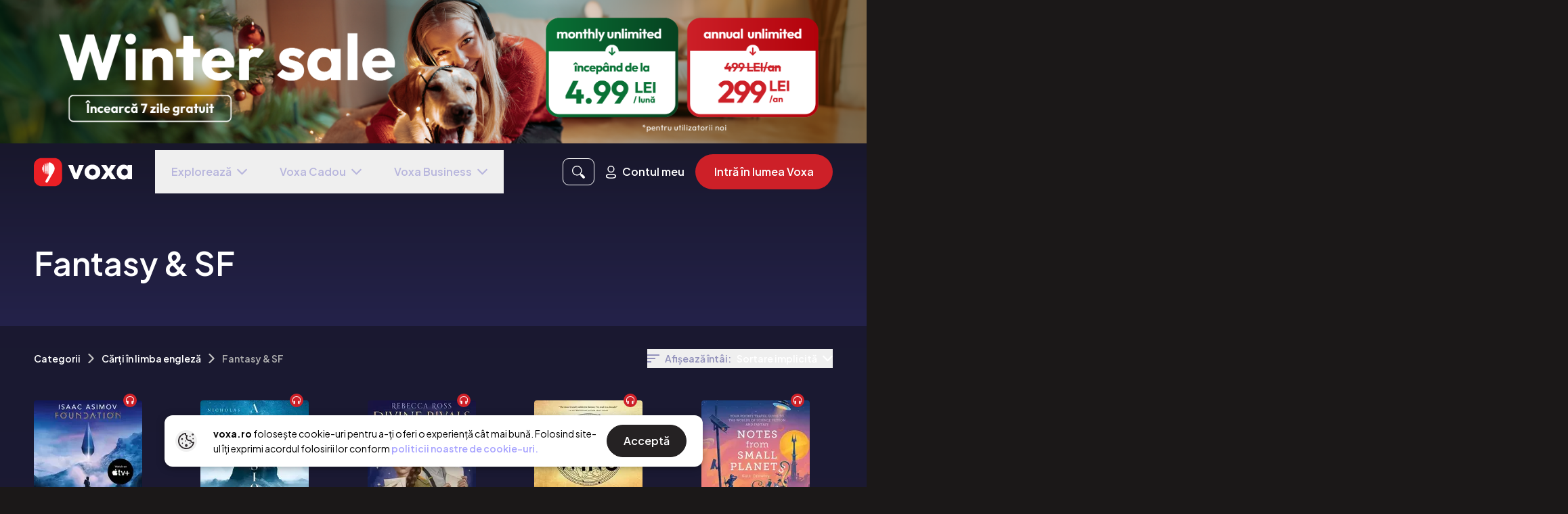

--- FILE ---
content_type: text/html; charset=utf-8
request_url: https://voxa.ro/list/carti-in-limba-engleza/fantasy-sf
body_size: 7948
content:
<!doctype html>
<html data-n-head-ssr lang="ro" data-n-head="%7B%22lang%22:%7B%22ssr%22:%22ro%22%7D%7D">
<head >
  <meta data-n-head="ssr" name="viewport" content="width=device-width, initial-scale=1"><meta data-n-head="ssr" http-equiv="Cache-Control" content="no-cache, no-store, must-revalidate"><meta data-n-head="ssr" http-equiv="Pragma" content="no-cache"><meta data-n-head="ssr" http-equiv="Expires" content="0"><meta data-n-head="ssr" data-hid="description" name="description" content="Voxa — prima aplicație de audiobooks, e-books și podcasturi în limba română și engleză."><meta data-n-head="ssr" data-hid="og:site_name" property="og:site_name" content="voxa.ro"><meta data-n-head="ssr" data-hid="og:title" property="og:title" content="Voxa - Audiobooks, Ebooks si rezumate în limba română și engleză"><meta data-n-head="ssr" data-hid="og:description" property="description" content="Voxa — prima aplicație de audiobooks, e-books și podcasturi în limba română și engleză."><meta data-n-head="ssr" data-hid="og:image" property="og:image" content="https://media.voxa.ro/public-assets/voxa-ro-preview-oct.png"><meta data-n-head="ssr" data-hid="og:url" property="og:url" content="https://www.voxa.ro"><meta data-n-head="ssr" property="p:domain_verify" content="3ad5209356a01e660b3760776189ec7c"><title>Voxa - Audiobooks, Ebooks si rezumate în limba română și engleză</title><link data-n-head="ssr" rel="icon" type="image/x-icon" href="/favicon.ico"><link data-n-head="ssr" rel="preconnect" href="https://fonts.gstatic.com" crossorigin="true"><link data-n-head="ssr" rel="preload" as="style" href="https://fonts.googleapis.com/css2?family=Plus+Jakarta+Sans:wght@400;500;600;700&amp;display=swap"><link data-n-head="ssr" rel="stylesheet" href="https://fonts.googleapis.com/css2?family=Plus+Jakarta+Sans:wght@400;500;600;700&amp;display=swap" onload="this.onload=null;this.rel=&#x27;stylesheet&#x27;"><link data-n-head="ssr" rel="preload" href="https://vjs.zencdn.net/7.20.3/video-js.min.css" as="style"><link data-n-head="ssr" rel="stylesheet" href="https://vjs.zencdn.net/7.20.3/video-js.min.css"><script data-n-head="ssr" data-hid="gtm-script">window['dataLayer']=[];if(!window._gtm_init){window._gtm_init=1;(function(w,n,d,m,e,p){w[d]=(w[d]==1||n[d]=='yes'||n[d]==1||n[m]==1||(w[e]&&w[e][p]&&w[e][p]()))?1:0})(window,navigator,'doNotTrack','msDoNotTrack','external','msTrackingProtectionEnabled');(function(w,d,s,l,x,y){w[x]={};w._gtm_inject=function(i){if(w.doNotTrack||w[x][i])return;w[x][i]=1;w[l]=w[l]||[];w[l].push({'gtm.start':new Date().getTime(),event:'gtm.js'});var f=d.getElementsByTagName(s)[0],j=d.createElement(s);j.async=true;j.src='https://www.googletagmanager.com/gtm.js?id='+i;f.parentNode.insertBefore(j,f);}})(window,document,'script','dataLayer','_gtm_ids','_gtm_inject')};["GTM-KRLJ75C"].forEach(function(i){window._gtm_inject(i)})</script><link rel="preload" href="/_nuxt/e995524.js" as="script"><link rel="preload" href="/_nuxt/0445d66.js" as="script"><link rel="preload" href="/_nuxt/b1b01db.js" as="script"><link rel="preload" href="/_nuxt/de3c944.js" as="script"><link rel="preload" href="/_nuxt/6eab453.js" as="script"><link rel="preload" href="/_nuxt/22f8a85.js" as="script"><link rel="preload" href="/_nuxt/cf118cc.js" as="script"><link rel="preload" href="/_nuxt/css/cb1faac.css" as="style"><link rel="preload" href="/_nuxt/7934d17.js" as="script"><link rel="preload" href="/_nuxt/5bf3b33.js" as="script"><link rel="preload" href="/_nuxt/987d2e6.js" as="script"><link rel="preload" href="/_nuxt/abd63d3.js" as="script"><link rel="preload" href="/_nuxt/b93768c.js" as="script"><link rel="preload" href="/_nuxt/06406ac.js" as="script"><link rel="preload" href="/_nuxt/57bc9de.js" as="script"><link rel="preload" href="/_nuxt/fa7d3c5.js" as="script"><link rel="preload" href="/_nuxt/css/e98bea8.css" as="style"><link rel="preload" href="/_nuxt/c5e7403.js" as="script"><link rel="preload" href="/_nuxt/922f82d.js" as="script"><link rel="preload" href="/_nuxt/b7d07de.js" as="script"><link rel="preload" href="/_nuxt/9f3fc5e.js" as="script"><link rel="preload" href="/_nuxt/1ec960b.js" as="script"><link rel="preload" href="/_nuxt/767cfdd.js" as="script"><link rel="preload" href="/_nuxt/26217c1.js" as="script"><link rel="preload" href="/_nuxt/8f82b13.js" as="script"><link rel="preload" href="/_nuxt/117c42b.js" as="script"><link rel="preload" href="/_nuxt/44d9201.js" as="script"><link rel="preload" href="/_nuxt/f70dc6f.js" as="script"><link rel="preload" href="/_nuxt/f472659.js" as="script"><link rel="preload" href="/_nuxt/css/080311b.css" as="style"><link rel="preload" href="/_nuxt/897acfe.js" as="script"><link rel="stylesheet" href="/_nuxt/css/cb1faac.css"><link rel="stylesheet" href="/_nuxt/css/e98bea8.css"><link rel="stylesheet" href="/_nuxt/css/080311b.css">
  <!-- TikTok Analytics Script -->
  <script id="tiktok-analytics">!function(t,e,n){t.TiktokAnalyticsObject=n;var o=t.ttq=t.ttq||[];o.methods=["page","track","identify","instances","debug","on","off","once","ready","alias","group","enableCookie","disableCookie","holdConsent","revokeConsent","grantConsent"],o.setAndDefer=function(t,e){t[e]=function(){t.push([e].concat(Array.prototype.slice.call(arguments,0)))}};for(var a=0;a<o.methods.length;a++)o.setAndDefer(o,o.methods[a]);o.instance=function(t){for(var e=o._i[t]||[],n=0;n<o.methods.length;n++)o.setAndDefer(e,o.methods[n]);return e},o.load=function(t,e){var a="https://analytics.tiktok.com/i18n/pixel/events.js";o._i=o._i||{},o._i[t]=[],o._i[t]._u=a,o._t=o._t||{},o._t[t]=+new Date,o._o=o._o||{},o._o[t]=e||{};var i=document.createElement("script");i.type="text/javascript",i.async=!0,i.src=a+"?sdkid="+t+"&lib="+n;var s=document.getElementsByTagName("script")[0];s.parentNode.insertBefore(i,s)},o.load("CKFTE5RC77U2JMMIV6Q0")}(window,document,"ttq")</script>

  <!-- VWO Script -->
  <link rel="preconnect" href="https://dev.visualwebsiteoptimizer.com">
  <script type="text/javascript" id="vwoCode">!function(){var e=!1,t=window,n=document,i=n.querySelector("#vwoCode"),o="_vwo_845954_settings",r={};try{var s=JSON.parse(localStorage.getItem("_vwo_845954_config"));r=s&&"object"==typeof s?s:{}}catch(e){}var a="session"===r.stT?t.sessionStorage:t.localStorage;code={use_existing_jquery:function(){return"undefined"!=typeof use_existing_jquery?use_existing_jquery:void 0},library_tolerance:function(){return"undefined"!=typeof library_tolerance?library_tolerance:void 0},settings_tolerance:function(){return r.sT||2e3},hide_element_style:function(){return"{"+(r.hES||"opacity:0 !important;filter:alpha(opacity=0) !important;background:none !important")+"}"},hide_element:function(){return"string"==typeof r.hE?r.hE:"body"},getVersion:function(){return 2},finish:function(){if(!e){e=!0;var t=n.getElementById("_vis_opt_path_hides");t&&t.parentNode.removeChild(t)}},finished:function(){return e},load:function(e){var i=this.getSettings(),r=n.createElement("script");i?(r.textContent=i,n.getElementsByTagName("head")[0].appendChild(r),t.VWO&&!VWO.caE||(a.removeItem(o),this.load(e))):(r.fetchPriority="high",r.src=e,r.type="text/javascript",r.onerror=function(){_vwo_code.finish()},n.getElementsByTagName("head")[0].appendChild(r))},getSettings:function(){try{var e=a.getItem(o);if(!e)return;return e=JSON.parse(e),Date.now()>e.e?void a.removeItem(o):e.s}catch(e){return}},init:function(){if(!(n.URL.indexOf("__vwo_disable__")>-1)){var e=this.settings_tolerance();t._vwo_settings_timer=setTimeout((function(){_vwo_code.finish(),a.removeItem(o)}),e);var r=n.currentScript,s=n.createElement("style"),c=this.hide_element(),d=r&&!r.async&&c?c+this.hide_element_style():"",_=n.getElementsByTagName("head")[0];s.setAttribute("id","_vis_opt_path_hides"),i&&s.setAttribute("nonce",i.nonce),s.setAttribute("type","text/css"),s.styleSheet?s.styleSheet.cssText=d:s.appendChild(n.createTextNode(d)),_.appendChild(s),this.load("https://dev.visualwebsiteoptimizer.com/j.php?a=845954&u="+encodeURIComponent(n.URL)+"&vn=2")}}},t._vwo_code=code,code.init()}()</script>

  <!-- CleverTap Script -->
  <script>!function(){var t=document.createElement("script");t.type="text/javascript",t.async=!0,t.src=("https:"===document.location.protocol?"https://d2r1yp2w7bby2u.cloudfront.net":"http://static.clevertap.com")+"/js/clevertap.min.js";var e=document.getElementsByTagName("script")[0];e.parentNode.insertBefore(t,e)}()</script>
</head>
<body >
<noscript data-n-head="ssr" data-hid="gtm-noscript" data-pbody="true"><iframe src="https://www.googletagmanager.com/ns.html?id=GTM-KRLJ75C&" height="0" width="0" style="display:none;visibility:hidden" title="gtm"></iframe></noscript><div data-server-rendered="true" id="__nuxt"><!----><div id="__layout"><div class="voxa-app-default-layout text-white" data-v-455fecc1><div class="app-loading bg-gradient z-40" data-v-1408ecec data-v-455fecc1><svg width="145" height="43" viewBox="0 0 1612 464" fill="none" xmlns="http://www.w3.org/2000/svg" data-v-1408ecec data-v-1408ecec><g clip-path="url(#clip0_952_8308)" data-v-1408ecec data-v-1408ecec><path d="M661.839 349.926L561.879 114.093H642.421L710.348 310.134H674.922L743.337 114.093H822.435L721.988 349.926H661.82H661.839Z" fill="white" data-v-1408ecec data-v-1408ecec></path><path d="M962.209 355.249C937.617 355.249 915.631 349.757 896.212 338.755C876.794 327.771 861.424 312.87 850.103 294.107C838.763 275.364 833.121 254.314 833.121 231.035C833.121 207.755 838.707 187.362 849.859 168.918C861.012 150.474 876.307 135.836 895.725 125.002C915.143 114.168 937.28 108.751 962.209 108.751C987.138 108.751 1008.37 114.093 1027.96 124.777C1047.53 135.461 1062.97 150.1 1074.3 168.693C1085.62 187.306 1091.28 208.074 1091.28 231.054C1091.28 254.033 1085.62 275.776 1074.3 294.37C1062.96 312.982 1047.61 327.771 1028.19 338.774C1008.79 349.776 986.782 355.268 962.209 355.268V355.249ZM962.209 287.322C972.555 287.322 981.777 285.073 989.875 280.537C997.953 276.001 1004.19 269.459 1008.56 260.875C1012.93 252.309 1015.1 242.525 1015.1 231.522C1015.1 220.52 1012.84 211.391 1008.32 203.125C1003.78 194.878 997.559 188.412 989.631 183.707C981.702 179.021 972.555 176.659 962.209 176.659C951.862 176.659 942.64 179.021 934.543 183.707C926.465 188.412 920.148 194.953 915.612 203.369C911.076 211.785 908.827 221.157 908.827 231.503C908.827 242.506 911.076 252.29 915.612 260.856C920.148 269.441 926.446 275.982 934.543 280.518C942.622 285.054 951.844 287.303 962.209 287.303V287.322Z" fill="white" data-v-1408ecec data-v-1408ecec></path><path d="M1097.59 349.926L1194.16 212.591L1236.86 260.631L1179.11 349.908H1097.59V349.926ZM1267.43 349.926L1211.14 258.701L1195.11 248.017L1102.43 114.093H1189.28L1242.18 199.49L1257.7 209.686L1353.78 349.926H1267.41H1267.43ZM1257.72 247.53L1215.02 199.977L1267.91 114.093H1349.43L1257.72 247.53Z" fill="white" data-v-1408ecec data-v-1408ecec></path><path d="M1473.67 354.762C1452.32 354.762 1433.07 349.345 1415.92 338.511C1398.77 327.678 1385.27 313.114 1375.39 294.839C1365.52 276.563 1360.59 255.627 1360.59 232.01C1360.59 208.393 1365.52 187.287 1375.39 168.694C1385.25 150.1 1398.69 135.536 1415.67 125.021C1432.66 114.506 1451.98 109.257 1473.65 109.257C1489.51 109.257 1503.81 112.331 1516.59 118.479C1529.35 124.627 1539.79 133.118 1547.89 143.952C1555.97 154.786 1560.51 167.157 1561.48 181.083V282.974C1560.51 296.882 1556.06 309.271 1548.14 320.105C1540.21 330.939 1529.86 339.43 1517.08 345.578C1504.28 351.707 1489.82 354.781 1473.65 354.781L1473.67 354.762ZM1489.19 287.322C1505.04 287.322 1517.73 282.149 1527.27 271.803C1536.81 261.456 1541.59 248.017 1541.59 231.522C1541.59 220.838 1539.49 211.392 1535.28 203.126C1531.08 194.878 1524.91 188.412 1516.83 183.707C1508.75 179.021 1499.51 176.66 1489.17 176.66C1478.82 176.66 1470.16 179.021 1462.23 183.707C1454.3 188.412 1447.99 194.953 1443.3 203.369C1438.6 211.785 1436.25 221.326 1436.25 232.01C1436.25 242.694 1438.6 252.234 1443.3 260.65C1447.99 269.066 1454.29 275.626 1462.23 280.312C1470.16 284.998 1479.14 287.341 1489.17 287.341L1489.19 287.322ZM1538.69 349.926V286.348L1549.84 228.598L1538.69 171.824V114.074H1611.96V349.908H1538.69V349.926Z" fill="white" data-v-1408ecec data-v-1408ecec></path><path d="M335.1 0H128.9C57.7106 0 0 57.7106 0 128.9V335.1C0 406.289 57.7106 464 128.9 464H335.1C406.289 464 464 406.289 464 335.1V128.9C464 57.7106 406.289 0 335.1 0Z" fill="#EA1F25" data-v-1408ecec data-v-1408ecec></path><path d="M341.377 174.447C341.377 192.648 336.447 209.686 326.607 225.58L229.29 394.592C225.522 401.152 218.531 405.182 210.977 405.182C194.689 405.182 184.53 387.544 192.683 373.449L248.24 277.519L249.345 275.607C245.316 276.938 241.229 274.651 240.33 270.509C237.162 255.851 235.306 228.261 235.306 173.548C235.306 135.854 237.087 98.9104 239.561 87.3455C241.529 78.1799 248.858 71.1135 258.08 72.8004C262.241 73.5689 266.309 74.5623 270.263 75.8182C285.502 80.6165 299.185 89.0512 311.275 101.141C331.33 121.234 341.396 145.695 341.396 174.466L341.377 174.447Z" fill="white" data-v-1408ecec data-v-1408ecec></path><path d="M217.05 273.433C224.659 273.433 230.827 228.922 230.827 174.016C230.827 119.11 224.659 74.5996 217.05 74.5996C209.441 74.5996 203.273 119.11 203.273 174.016C203.273 228.922 209.441 273.433 217.05 273.433Z" fill="white" data-v-1408ecec data-v-1408ecec></path><path d="M185.956 263.03C192.291 263.03 197.427 223.178 197.427 174.017C197.427 124.856 192.291 85.0029 185.956 85.0029C179.62 85.0029 174.484 124.856 174.484 174.017C174.484 223.178 179.62 263.03 185.956 263.03Z" fill="white" data-v-1408ecec data-v-1408ecec></path><path d="M159.072 239.469C163.471 239.469 167.038 210.165 167.038 174.016C167.038 137.868 163.471 108.563 159.072 108.563C154.672 108.563 151.105 137.868 151.105 174.016C151.105 210.165 154.672 239.469 159.072 239.469Z" fill="white" data-v-1408ecec data-v-1408ecec></path><path d="M137.857 207.792C140.197 207.792 142.093 192.67 142.093 174.016C142.093 155.362 140.197 140.24 137.857 140.24C135.518 140.24 133.621 155.362 133.621 174.016C133.621 192.67 135.518 207.792 137.857 207.792Z" fill="white" data-v-1408ecec data-v-1408ecec></path></g><defs data-v-1408ecec data-v-1408ecec><clipPath id="clip0_952_8308" data-v-1408ecec data-v-1408ecec><rect width="1611.96" height="464" fill="white" data-v-1408ecec data-v-1408ecec></rect></clipPath></defs></svg></div><!----></div></div></div><script>window.__NUXT__=(function(a,b,c,d,e,f,g,h,i,j,k,l,m,n){return {layout:"default",data:[{}],fetch:{},error:a,state:{"voxa-list":{list:a,listItems:[],listItemsMeta:{page:c,perPage:d,total:a},listItemsSorting:{}},"voxa-feed":{feed:[],recombeeFeed:[]},voucher:{voucherData:a},visits:{remoteVisits:[]},"tag-list":{tag:a,tagItems:[],tagItemsMeta:{page:c,perPage:d,total:a},tagItemsSorting:{}},subscription:{},"subcategory-list":{subcategory:a,subcategoryItems:[],subcategoryItemsMeta:{page:c,perPage:d,total:a},subcategoryItemsSorting:{}},"similar-list":{list:a,listItems:[],listItemsMeta:{page:c,perPage:d,total:a,recombee_id:i},listItemsSorting:{}},serial:{serial:a,episodes:[],otherEpisodes:[],episodesMeta:{page:c,perPage:d,total:a},episodesSorting:{}},search:{searchItems:[],searchItemsMeta:{page:c,total:a},searchQuery:a,searchResourceType:"All",searchItemsSorting:{}},recommendation:{similarResources:{data:a,recombee_id:a},userRecommendations:{data:a,recombee_id:a},recombeeId:a},publishers:{itemsList:[],publisher:a,itemsListMeta:{page:c,perPage:d,total:a},itemsListSorting:{}},properties:{defaultTrialPeriod:7,totalTitles:"200.000",maxBasicUsageHours:f,availableLanguages:[g,"en"],currency:"RON",pages:{aboutPageEnabled:e},images:{seo:{img:"https:\u002F\u002Fmedia.voxa.ro\u002Fpublic-assets\u002Fvoxa-ro-preview-oct.png"},successBanner:{img:"https:\u002F\u002Fmedia.voxa.ro\u002Fpublic-assets\u002Fgive-a-gift\u002Fbanner-success.png"},giftPhone:{img1:"https:\u002F\u002Fmedia.voxa.ro\u002Fpublic-assets\u002Fgive-a-gift\u002Fphone-1.webp",img2:"https:\u002F\u002Fmedia.voxa.ro\u002Fpublic-assets\u002Fgive-a-gift\u002Fphone-2.webp",img3:"https:\u002F\u002Fmedia.voxa.ro\u002Fpublic-assets\u002Fgive-a-gift\u002Fphone-3.webp"},couponsModal:{img:"https:\u002F\u002Fmedia.voxa.ro\u002Fpublic-assets\u002Fcoupons-modal.webp"},phone:{mobileImg:"https:\u002F\u002Fmedia.voxa.ro\u002Fpublic-assets\u002Fhome\u002Fphone-mobile.webp",desktopImg:"https:\u002F\u002Fmedia.voxa.ro\u002Fpublic-assets\u002Fhome\u002Fphone-desktop.png"}},backgroundImages:{contact:{desktopImg:"https:\u002F\u002Fmedia.voxa.ro\u002Fpublic-assets\u002Fbooks\u002Fbg-desktop.png",mobileImg:"https:\u002F\u002Fmedia.voxa.ro\u002Fpublic-assets\u002Fbooks\u002Fbg-mobile.png"},books:{desktopHeaderImg:"https:\u002F\u002Fmedia.voxa.ro\u002Fpublic-assets\u002Fbooks-background\u002Fdesktop-header-ro.webp",mobileHeaderImg:"https:\u002F\u002Fmedia.voxa.ro\u002Fpublic-assets\u002Fbooks-background\u002Fmobile-header-ro.webp",desktopOpacityImg:"https:\u002F\u002Fmedia.voxa.ro\u002Fpublic-assets\u002Fbooks-background\u002Fdesktop-opacity-ro.webp"},gift:{img:"https:\u002F\u002Fmedia.voxa.ro\u002Fpublic-assets\u002Fgive-a-gift\u002Fauth-bg.jpg"}},ids:{gtm:j,gAnalytics:k,pDomainVerify:"3ad5209356a01e660b3760776189ec7c"},paths:{termsAndConditionsPath:"\u002FTermeni_si_Conditii.pdf",faqPath:"https:\u002F\u002Fwww.blog.voxa.ro\u002Ffaq",cookiesDocPath:"\u002FPolitica_de_Cookies.pdf",referralTermsPath:"\u002FTermeni_Campanie_Referral.pdf"},slugs:{topTen:"recommendations_top-10-pe-voxa"},socialHandlers:{blog:l,facebook:"https:\u002F\u002Fwww.facebook.com\u002Fvoxadigital",instagram:"https:\u002F\u002Fwww.instagram.com\u002Fvoxa.ro",linkedIn:"https:\u002F\u002Fwww.linkedin.com\u002Fcompany\u002F74781321\u002F"},website:"voxa.ro",email:"hello@voxa.ro",legal:{companyName:"VOXA SOFTWARE SRL"},meta:["description","ogSiteName","ogTitle","ogDescription","ogImage","ogUrl","pDomainVerify"],homepageImgBanner:{desktopBannerImg:"https:\u002F\u002Fmedia.voxa.ro\u002Fpublic-assets\u002Fvoxa-ro-december-2025-d.png",mobileBannerImg:"https:\u002F\u002Fmedia.voxa.ro\u002Fpublic-assets\u002Fvoxa-ro-december-2025-m.png",bannerUTM:"\u002Flogin?utm_source=web&utm_medium=banner_website&utm_campaign=Campanie_Martie_9.99"},narrators:{images:["https:\u002F\u002Fmedia.voxa.ro\u002Fpublic-assets\u002Fhome\u002Fnarrator1.webp","https:\u002F\u002Fmedia.voxa.ro\u002Fpublic-assets\u002Fhome\u002Fnarrator2.webp","https:\u002F\u002Fmedia.voxa.ro\u002Fpublic-assets\u002Fhome\u002Fnarrator3.webp","https:\u002F\u002Fmedia.voxa.ro\u002Fpublic-assets\u002Fhome\u002Fnarrator4.webp"],sample:"https:\u002F\u002Fmedia.voxa.ro\u002Fpublic-assets\u002Fhome\u002Fnarrators.mp3"},contact:a},plan:{plans:[],selectedPlan:{},defaultPlan:{},monthlyPlan:{},monthlyPremiumPlan:{},yearlyPlan:{},basicPlan:{},meta:a},payment:{},onboarding:{categories:[],total:h,allBooks:[],firstBooksList:[],secondBooksList:[],reviews:[],reviewsCount:h},navigation:{routes:[{name:"list-id-sid",params:{id:"carti-in-limba-engleza",sid:"fantasy-sf"},query:{}}]},narators:{itemsList:[],narator:a,itemsListMeta:{page:c,perPage:d,total:a},itemsListSorting:{}},modal:{logoutModal:b,ascultaInAppModal:b,cannotResumeSubscriptionDueToAndroidModal:b,anuleazaAbonamentModal:b,modificaAbonamentModal:b,removeFromLibraryModal:b,removeAccountModal:b,voucherClaimModal:b,listenLimitModal:b,listenPremiumLimitModal:b,downloadInAppModal:b,giftSuccessModal:b,voucherSuccessModal:b,gracePeriodWarningModal:b,pastDueBlockingModal:b,paymentResolvedSuccessModal:b,subscriptionStatusBanner:b,nonStripeSubscriptionModal:b,nonStripeSubscriptionSupportUrl:a,freemiumModalStep1:b,freemiumModalStep2:b,confirmRedemptionModal:b,celebrationModal:b,premiumConfirmationModal:b,creditUsedForeverModal:b,alreadyOwnedForeverModal:b,foreverOnboardingModal:b,selectedResourceForRedemption:a,claimedResource:a,foreverInfinityInfoModal:b,cancelPremiumNoBooksModal:b,cancelPremiumWithBooksModal:b,cancelPremiumWithBooksResource:a,paywallSlider:b,paywallSliderPremiumOnly:b,paywallSliderClaimOnly:b,toastId:h,toastData:{},toastTimeout:a,appModalData:{},appModal:b,transactionHistoryModal:b,advModal:a,advModalDismissed:b},lists:{list:a,audiobooks:[],ebooks:[],momentBooks:[],lists:[],momentListId:a},library:{libraryResources:[],startedResorces:[],libraryMeta:{page:c,perPage:f,total:a},stats:{},libraryFilter:{}},layout:{isScreenSM:e,isScreenMD:b,isScreenLG:b,isScreenXL:b,screenSize:375,screenHeight:a,isAndroid:b,isFirefox:b,orientation:"portrait",isScreenScrolled:a,isScrollToBottom:a,isMobileMenuOpen:b,isSplashScreenStart:b,isSplashScreenEnd:b,isLayoutInitReady:b,isLayoutInitSSRReady:e,isFooterVisible:e,referralDiscount:50},gift:{gifts:[],giftCode:i},general:{similarResources:a,country:g},"feature-flags":{summariesNavigationItemInNavMenu:e,hideRecommendationsNavigationItemInNavMenu:b,voxaBusinessForBusinesses:e,anpcDisclaimerInFooter:e,showNo1InRomania:e},ebook:{ebook:a},coupons:{coupons:[],couponsMeta:{page:c,perPage:32}},contact:{},"collection-list":{collection:{},collectionItems:[],collectionItemsMeta:{page:c,perPage:d,total:a},collectionItemsSorting:{}},"claimable-resources":{availableResources:[],claimedResources:[],availableMeta:{page:c,perPage:f,total:a},claimedMeta:{page:c,perPage:f,total:a},loading:b},category:{categories:a},bookstore:{itemsList:[],bookstore:a,itemsListMeta:{page:c,perPage:d,total:a},itemsListSorting:{}},bookmarks:{bookmarks:[]},authors:{itemsList:[],author:a,itemsListMeta:{page:c,perPage:d,total:a},itemsListSorting:{}},auth:{user:a,token:a},audiobook:{audiobook:a,playerAudiobook:{chapters:[]},selectedChapterIndex:a},i18n:{routeParams:{}}},serverRendered:e,routePath:"\u002Flist\u002Fcarti-in-limba-engleza\u002Ffantasy-sf",config:{baseURL:"https:\u002F\u002Fapi.voxabooks.com",blogURL:l,cdnURL:"https:\u002F\u002Fmedia.voxa.ro",nodeEnv:m,appEnv:m,facebookKey:1630998043761572,googleConsoleKey:"330476199807-lj72fas1n6nuj284e19c1pflou8rcoag.apps.googleusercontent.com",appleKey:"com.voxa.ios-apple-login",currentOrigin:n,clevertapAccountId:"675-WWW-956Z",growthbookClientKey:"sdk-th8yPImHezvfMJJ7",googleAnalyticsId:k,gtm:{id:j},activityTimer:void 0,recombeeDB:"voxa-prod",recombeePublicToken:"0YAZhFDarhjVO2HaI7n8lRAs1ddxgbUphlAAdAzQEfPbspBGI6CV02PjT7ZQByeq",store:g,publicSiteUrl:n,mixpanelProjectToken:"49a4db025855ec2bb11f31b826a98961",_app:{basePath:"\u002F",assetsPath:"\u002F_nuxt\u002F",cdnURL:a}}}}(null,false,1,30,true,20,"ro",0,"","GTM-KRLJ75C","G-7Q7SS77F9B","https:\u002F\u002Fblog.voxa.ro","production","https:\u002F\u002Fvoxa.ro"));</script><script src="/_nuxt/e995524.js" defer></script><script src="/_nuxt/0445d66.js" defer></script><script src="/_nuxt/b1b01db.js" defer></script><script src="/_nuxt/de3c944.js" defer></script><script src="/_nuxt/6eab453.js" defer></script><script src="/_nuxt/22f8a85.js" defer></script><script src="/_nuxt/cf118cc.js" defer></script><script src="/_nuxt/7934d17.js" defer></script><script src="/_nuxt/5bf3b33.js" defer></script><script src="/_nuxt/987d2e6.js" defer></script><script src="/_nuxt/abd63d3.js" defer></script><script src="/_nuxt/b93768c.js" defer></script><script src="/_nuxt/06406ac.js" defer></script><script src="/_nuxt/57bc9de.js" defer></script><script src="/_nuxt/fa7d3c5.js" defer></script><script src="/_nuxt/c5e7403.js" defer></script><script src="/_nuxt/922f82d.js" defer></script><script src="/_nuxt/b7d07de.js" defer></script><script src="/_nuxt/9f3fc5e.js" defer></script><script src="/_nuxt/1ec960b.js" defer></script><script src="/_nuxt/767cfdd.js" defer></script><script src="/_nuxt/26217c1.js" defer></script><script src="/_nuxt/8f82b13.js" defer></script><script src="/_nuxt/117c42b.js" defer></script><script src="/_nuxt/44d9201.js" defer></script><script src="/_nuxt/f70dc6f.js" defer></script><script src="/_nuxt/f472659.js" defer></script><script src="/_nuxt/897acfe.js" defer></script>
</body>
</html>


--- FILE ---
content_type: text/css; charset=UTF-8
request_url: https://voxa.ro/_nuxt/css/31d37e4.css
body_size: 182
content:
.breadcrumb-item a[data-v-6a5db7a2]{line-height:20px;min-height:0;min-height:auto;min-width:0;min-width:auto}.breadcrumb-item[data-v-6a5db7a2]{margin:4px 0}.dropdown-menu[data-v-5bbf8066]{border-radius:14px;left:0;top:30px;width:200px}@media screen and (min-width:640px){.dropdown-menu[data-v-5bbf8066]{left:auto;right:0}}.dropdown-menu .dropdown-item[data-v-5bbf8066]{align-items:center;border-bottom:1px solid #454471;display:flex;padding:13px 16px}.dropdown-menu .dropdown-item[data-v-5bbf8066]:first-child{border-top-left-radius:14px;border-top-right-radius:14px}.dropdown-menu .dropdown-item[data-v-5bbf8066]:last-child{border-bottom:none;border-bottom-left-radius:14px;border-bottom-right-radius:14px}.dropdown-menu .dropdown-item[data-v-5bbf8066]:hover{background-color:#454471}

--- FILE ---
content_type: text/css; charset=UTF-8
request_url: https://voxa.ro/_nuxt/css/48d0cba.css
body_size: -25
content:
.rounded-img[data-v-bdf93f72]{border-top-left-radius:8px;border-top-right-radius:8px}

--- FILE ---
content_type: text/css; charset=UTF-8
request_url: https://voxa.ro/_nuxt/css/61b8ae7.css
body_size: -7
content:
.breadcrumb-item a[data-v-6a5db7a2]{line-height:20px;min-height:0;min-height:auto;min-width:0;min-width:auto}.breadcrumb-item[data-v-6a5db7a2]{margin:4px 0}

--- FILE ---
content_type: image/svg+xml
request_url: https://voxa.ro/_ipx/s_18x12/icons/common/filter-toggle-icon.svg
body_size: 45
content:
<svg width="18" height="12" viewBox="0 0 18 12" fill="none" xmlns="http://www.w3.org/2000/svg">
<path d="M0 7H12V5H0V7ZM0 0V2H18V0H0ZM0 12H6V10H0V12Z" fill="#9291BB"/>
</svg>


--- FILE ---
content_type: image/svg+xml
request_url: https://voxa.ro/_ipx/s_12x12/icons/common/time-icon.svg
body_size: 126
content:
<svg width="12" height="12" viewBox="0 0 12 12" fill="none" xmlns="http://www.w3.org/2000/svg">
<path d="M6 1C3.243 1 1 3.243 1 6C1 8.757 3.243 11 6 11C8.757 11 11 8.757 11 6C11 3.243 8.757 1 6 1ZM6 10C3.7945 10 2 8.2055 2 6C2 3.7945 3.7945 2 6 2C8.2055 2 10 3.7945 10 6C10 8.2055 8.2055 10 6 10Z" fill="#B0B0B0"/>
<path d="M6.5 3.5H5.5V6.5H8.5V5.5H6.5V3.5Z" fill="#B0B0B0"/>
</svg>


--- FILE ---
content_type: application/javascript; charset=UTF-8
request_url: https://voxa.ro/_nuxt/888c861.js
body_size: 3888
content:
(window.webpackJsonp=window.webpackJsonp||[]).push([[81],{1008:function(t,e,i){t.exports={}},1023:function(t,e,i){"use strict";i(1008)},1025:function(t,e,i){"use strict";i(25);var r={name:"BreadcrumbsComponent",components:{ChevronIcon:i(195).a},props:{navigation:{type:Array,required:!0}},setup:function(t){return{isLastItem:function(e){return e===t.navigation.length-1}}}},n=(i(1023),i(5)),o=Object(n.a)(r,(function(){var t=this,e=t._self._c;return e("div",{staticClass:"breadcrumbs flex flex-row flex-wrap items-center text-xs leading-20"},[t.navigation.length?[t._l(t.navigation,(function(i,r){return[t.isLastItem(r)?e("div",{key:r,staticClass:"breadcrumb-item flex flex-row items-center"},[e("span",{staticClass:"text-grey-3 font-semibold"},[t._v(t._s(i.name))])]):e("div",{key:r,staticClass:"breadcrumb-item flex flex-row items-center"},[e("nuxt-link",{attrs:{to:i.path}},[t._v(t._s(i.name))]),e("ChevronIcon",{staticClass:"mx-1",attrs:{color:"gray",position:"right",size:"small"}})],1)]}))]:t._e()],2)}),[],!1,null,"6a5db7a2",null);e.a=o.exports},1824:function(t,e,i){"use strict";i.r(e);i(16),i(54);var r=i(1),n=(i(9),i(17),i(0)),o=i(7),a=i(44),s=i(1025),l=i(995),c=i(1020),u=i(1006),p={name:"VoxaListPage",components:{BreadcrumbsComponent:s.a,ListPageSorting:l.a,ListPageResourcesGrid:c.a,ModalRemoveFromLibrary:u.a},middleware:["navigation"],fetch:function(){return Object(r.a)(regeneratorRuntime.mark((function t(){var e,i,r,o,a,s,l,c;return regeneratorRuntime.wrap((function(t){for(;;)switch(t.prev=t.next){case 0:if(e=Object(n.d)(),i="".concat(e.proxy.$route.params.id),r="".concat(e.proxy.$route.params.sid),o="".concat(i,"_").concat(r),a=e.proxy.$route.query.recombee_id,i&&r){t.next=1;break}return e.proxy.$errorService.handleFeedError(new Error("[ Content page error ] No list parameters provided")),t.abrupt("return");case 1:if(e.proxy.subcategSlug=i,e.proxy.listSlug=r,e.proxy.apiListSlug=o,e.proxy.recombeeId=a,t.prev=2,s={},!a){t.next=5;break}return t.next=3,e.proxy.setGlobalRecombeeId(a);case 3:return t.next=4,e.proxy.getRecombeeItems({scenario:r,id:a});case 4:s=t.sent,t.next=9;break;case 5:return t.next=6,e.proxy.getList({slug:o});case 6:if(!(l=t.sent).error){t.next=7;break}return c=l.error.status||500,e.proxy.$errorService.handleFeedError(new Error("[ List error ] List not found: ".concat(r)),c),t.abrupt("return",!1);case 7:if(!l.success){t.next=9;break}return t.next=8,e.proxy.getListItems({slug:o});case 8:s=t.sent;case 9:s.success&&e.proxy.$nextTick((function(){e.proxy.loading=!1,s.data.length<e.proxy.perPage&&(e.proxy.canLoadMore=!1,e.proxy.$nuxt.$emit("infiniteScrollEnded"))})),s.error&&e.proxy.$errorService.handleFeedError(new Error("[ List error ] Fetch list items error: ".concat(r)),500),t.next=11;break;case 10:t.prev=10,t.catch(2),e.proxy.$errorService.handleFeedError(new Error("[ List error ] List error: ".concat(r)),500);case 11:case"end":return t.stop()}}),t,null,[[2,10]])})))()},head:function(){return{title:this.metaTitle,meta:[{hid:"og:url",property:"og:url",content:"".concat(this.$config.publicSiteUrl).concat(this.$route.path)},{hid:"og:title",property:"og:title",content:this.metaTitle},{hid:"description",name:"description",content:this.$t("seo.listPage.description",{language:this.availableLanguagesList})},{hid:"og:description",property:"og:description",content:this.$t("seo.listPage.description",{language:this.availableLanguagesList})},{hid:"keywords",name:"keywords",content:this.metaKeywords}]}},deactivated:function(){this.$destroy()},setup:function(){var t=Object(n.d)(),e=t.proxy.$store,i=Object(n.l)(null),s=Object(n.l)(null),l=Object(n.l)(null),c=Object(n.l)(null),u=Object(n.l)(!0),p=Object(n.l)(!1),d=Object(n.l)(!0),g=Object(n.l)(15),m=Object(n.a)((function(){return e.state["voxa-list"].list})),v=Object(n.a)((function(){return e.state["voxa-list"].listItems})),_=Object(n.a)((function(){return e.state["voxa-list"].listItemsMeta})),x=Object(n.a)((function(){return e.state["voxa-list"].listItemsSorting})),f=Object(n.a)((function(){return e.state.properties.availableLanguages})),b=Object(n.a)((function(){return Object(a.e)(f.value,t.proxy.$t)})),y=Object(n.a)((function(){return c.value?t.proxy.$route.query.title:m.value?m.value.title:""})),h=Object(n.a)((function(){return"".concat(y.value," | ").concat(t.proxy.$t("seo.listPage.title",{language:b.value}))})),S=Object(n.a)((function(){return"".concat(y.value,", ").concat(t.proxy.$t("seo.listPage.keywords",{language:b.value}))})),O=Object(n.a)((function(){if(null===m.value)return[];var e=[];return o.s[m.value.page]?e.push({path:"/".concat(i.value),name:t.proxy.$t("categories_headers.".concat(m.value.page))}):(e.push({path:"/categories",name:t.proxy.$t("categories_text.categorii")}),m.value.page&&e.push({path:"/categories/".concat(i.value),name:m.value.category_name||t.proxy.$t("categories_headers.".concat(m.value.page))})),e.push({name:y.value}),e})),$=function(t){return e.dispatch("voxa-list/getListItems",t)},w=function(t){return e.dispatch("voxa-list/getRecombeeItems",t)},C=function(t){return c.value?w(t):$(t)},k=function(){var e=Object(r.a)(regeneratorRuntime.mark((function e(){var i,r;return regeneratorRuntime.wrap((function(e){for(;;)switch(e.prev=e.next){case 0:if(p.value){e.next=3;break}if(!d.value){e.next=2;break}return p.value=!0,i={slug:l.value,page:_.value.page+1,perPage:g.value,sorting:x.value,scenario:s.value,id:c.value},e.next=1,C(i);case 1:(r=e.sent).success&&(p.value=!1,d.value=r.data.length===g.value,d.value||t.proxy.$nuxt.$emit("infiniteScrollEnded")),e.next=3;break;case 2:t.proxy.$nuxt.$emit("infiniteScrollEnded");case 3:case"end":return e.stop()}}),e)})));return function(){return e.apply(this,arguments)}}(),L=function(){var e=Object(r.a)(regeneratorRuntime.mark((function e(i){var r;return regeneratorRuntime.wrap((function(e){for(;;)switch(e.prev=e.next){case 0:return t.proxy.$nuxt.$emit("infiniteScrollReset"),p.value=!0,r={slug:l.value,page:1,sorting:i},e.next=1,$(r);case 1:e.sent.success&&(p.value=!1);case 2:case"end":return e.stop()}}),e)})));return function(t){return e.apply(this,arguments)}}();return{addToLibraryListStores:o.a,voxaRootFeedPages:o.s,subcategSlug:i,listSlug:s,apiListSlug:l,recombeeId:c,loading:u,loadingMore:p,canLoadMore:d,perPage:g,list:m,listItems:v,listItemsMeta:_,listItemsSorting:x,availableLanguages:f,availableLanguagesList:b,listTitle:y,metaTitle:h,metaKeywords:S,breadcrumbsRoutes:O,getList:function(t){return e.dispatch("voxa-list/getList",t)},getListItems:$,getRecombeeItems:w,setGlobalRecombeeId:function(t){return e.dispatch("recommendation/setGlobalRecombeeId",t)},loadMoreResources:C,handleLoadMoreResources:k,handleUpdateSortingResources:L}}},d=p,g=i(5),m=Object(g.a)(d,(function(){var t=this,e=t._self._c;return e("div",{staticClass:"list-wrapper"},[t.loading?[t._m(0)]:[e("div",{staticClass:"container bg-gradient"},[e("div",{staticClass:"content-container first-on-page"},[e("h1",{staticClass:"category-header pt-6 sm:pt-8"},[t._v(t._s(t.listTitle))]),e("p",{staticClass:"font-regular text-xs leading-22 py-4 sm:text-sm sm:leading-28 sm:pt-2 sm:pb-6"},[t._v(t._s(t.list&&t.list.description))])])]),e("div",{staticClass:"container"},[e("div",{staticClass:"content-container"},[e("div",{staticClass:"flex flex-row justify-between breadcrumb-filter-row flex-col mt-3 sm:flex-row sm:mt-5"},[e("BreadcrumbsComponent",{staticClass:"mr-2",attrs:{navigation:t.breadcrumbsRoutes}}),t.recombeeId?t._e():e("ListPageSorting",{staticClass:"mt-5 sm:mt-0",on:{updateSorting:t.handleUpdateSortingResources}})],1)])]),e("div",{staticClass:"container"},[e("div",{staticClass:"content-container"},[e("ListPageResourcesGrid",{attrs:{"list-items":t.listItems,"list-store":t.addToLibraryListStores.list},on:{loadMore:t.handleLoadMoreResources}}),t.loadingMore?[t._m(1)]:t._e()],2)]),e("ModalRemoveFromLibrary")]],2)}),[function(){var t=this._self._c;return t("div",{staticClass:"container"},[t("div",{staticClass:"content-container loading-feed"},[t("div",{staticClass:"ring-spinner"})])])},function(){var t=this._self._c;return t("div",{staticClass:"loading-more"},[t("div",{staticClass:"ring-spinner"})])}],!1,null,null,null);e.default=m.exports},984:function(t,e,i){t.exports={}},994:function(t,e,i){"use strict";i(984)},995:function(t,e,i){"use strict";var r=i(3),n=(i(31),i(25),i(4),i(150),i(66),i(29),i(151),i(152),i(153),i(154),i(155),i(156),i(157),i(158),i(159),i(160),i(161),i(162),i(163),i(164),i(165),i(166),i(30),i(0)),o=i(1003),a=i.n(o),s=i(7),l=i(26),c=i(195),u=new Set(["authors-id","publishers-id","narrators-id","collections-id"]),p=new Set(["continua-ascultarea","continua-ad-ascoltare","continue-listening"]),d={name:"ListPageSorting",directives:{clickOutside:a.a.directive},components:{ChevronIcon:c.a},emits:["updateSorting"],setup:function(t,e){var i=e.emit,o=e.expose,a=Object(n.d)(),c=a.proxy.$store,d=Object(n.l)(null),g=Object(n.l)([]),m=Object(n.l)(null),v=Object(n.l)(!1),_=Object(n.a)((function(){return c.state.layout.isScreenSM})),x=function(){return"list-id-sid"===a.proxy.$route.name&&p.has(a.proxy.$route.params.sid)?a.proxy.$t("list_page_text.ultimele_ascultate"):"episodes-id"===a.proxy.$route.name?a.proxy.$t("list_page_text.primele_episoade"):"my-library"===a.proxy.$route.name?"forever"===a.proxy.$route.query.status?a.proxy.$t("list_page_text.redeemed_recently"):"saved"===a.proxy.$route.query.status?a.proxy.$t("list_page_text.salvate_recent"):"finished"===a.proxy.$route.query.status?a.proxy.$t("list_page_text.finalizate_recent"):a.proxy.$t("list_page_text.cele_mai_recente"):a.proxy.$t("list_page_text.sortare_implicita")},f=function(){return"episodes-id"===a.proxy.$route.name?[s.i.implicit,s.i.position]:u.has(a.proxy.$route.name)?[s.i.popularity,s.i.created_at,s.i.title]:"my-library"===a.proxy.$route.name?"forever"===a.proxy.$route.query.status?[s.i.title,s.i.redemption_date]:"finished"===a.proxy.$route.query.status?[s.i.implicit,s.i.title]:[s.i.implicit,s.i.title,s.i.progress]:[s.i.implicit,s.i.popularity,s.i.created_at,s.i.title]},b=function(){d.value=x(),g.value=f(),"my-library"===a.proxy.$route.name&&"forever"===a.proxy.$route.query.status?m.value=s.i.implicit:m.value=g.value[0]};return Object(n.j)((function(){b()})),o({reset:b}),{filterToggleIcon:l.l,implicitText:d,listSortingOptions:s.i,availableSortingOptions:g,sortingOptionActive:m,isSortMenuOpen:v,isScreenSM:_,toggleSortMenu:function(){v.value=!v.value},reset:b,handleSortUpdate:function(t,e){m.value=t,i("updateSorting",e?Object(r.a)({},"order[".concat(t,"]"),e):{})},getImplicitText:x,getAvailableSortingOptions:f,isOptionAvailable:function(t){return g.value.includes(t)}}}},g=(i(994),i(5)),m=Object(g.a)(d,(function(){var t=this,e=t._self._c;return e("button",{staticClass:"rounded-none dropdown text-white font-semibold leading-20 text-xs relative flex flex-row items-center focus:outline-none",on:{click:t.toggleSortMenu}},[t.isScreenSM?t._e():[e("nuxt-img",{staticClass:"mr-1",attrs:{src:t.filterToggleIcon.relativePath,width:t.filterToggleIcon.width,height:t.filterToggleIcon.height,"aria-hidden":"true",alt:""}}),e("span",{staticClass:"text-purple-6 mr-1"},[t._v(t._s(t.$t("list_page_text.afiseaza_intai")))])],t.sortingOptionActive===t.listSortingOptions.implicit?[e("span",[t._v(t._s(t.implicitText))])]:t._e(),t.sortingOptionActive===t.listSortingOptions.popularity?[e("span",[t._v(t._s(t.$t("list_page_text.cele_mai_populare")))])]:t._e(),t.sortingOptionActive===t.listSortingOptions.created_at?[e("span",[t._v(t._s(t.$t("list_page_text.cele_mai_noi")))])]:t._e(),t.sortingOptionActive===t.listSortingOptions.title?[e("span",[t._v(t._s(t.$t("list_page_text.titluri_az")))])]:t._e(),t.sortingOptionActive===t.listSortingOptions.redemption_date?[e("span",[t._v(t._s(t.$t("list_page_text.redeemed_recently")))])]:t._e(),t.sortingOptionActive===t.listSortingOptions.position?[e("span",[t._v(t._s(t.$t("list_page_text.ultimele_episoade")))])]:t._e(),t.sortingOptionActive===t.listSortingOptions.progress?[e("span",[t._v(t._s(t.$t("list_page_text.progres")))])]:t._e(),e("ChevronIcon",{staticClass:"ml-1",attrs:{color:"white",position:t.isSortMenuOpen?"up":"down"}}),e("transition",{attrs:{name:"fade"}},[t.isSortMenuOpen?e("div",{directives:[{name:"click-outside",rawName:"v-click-outside",value:t.toggleSortMenu,expression:"toggleSortMenu"}],staticClass:"dropdown-menu bg-purple-7 mt-1 absolute z-10"},[t.isOptionAvailable(t.listSortingOptions.implicit)?[e("button",{staticClass:"dropdown-item font-regular w-full block focus:outline-none",on:{click:function(e){return t.handleSortUpdate(t.listSortingOptions.implicit)}}},[t._v(t._s(t.implicitText))])]:t._e(),t.isOptionAvailable(t.listSortingOptions.popularity)?[e("button",{staticClass:"dropdown-item font-regular w-full block focus:outline-none",on:{click:function(e){return t.handleSortUpdate(t.listSortingOptions.popularity,"DESC")}}},[t._v(t._s(t.$t("list_page_text.cele_mai_populare")))])]:t._e(),t.isOptionAvailable(t.listSortingOptions.created_at)?[e("button",{staticClass:"dropdown-item font-regular w-full block focus:outline-none",on:{click:function(e){return t.handleSortUpdate(t.listSortingOptions.created_at,"DESC")}}},[t._v(t._s(t.$t("list_page_text.cele_mai_noi")))])]:t._e(),t.isOptionAvailable(t.listSortingOptions.progress)?[e("button",{staticClass:"dropdown-item font-regular w-full block focus:outline-none",on:{click:function(e){return t.handleSortUpdate(t.listSortingOptions.progress,"DESC")}}},[t._v(t._s(t.$t("list_page_text.progres")))])]:t._e(),t.isOptionAvailable(t.listSortingOptions.title)?[e("button",{staticClass:"dropdown-item font-regular w-full block focus:outline-none",on:{click:function(e){return t.handleSortUpdate(t.listSortingOptions.title,"ASC")}}},[t._v(t._s(t.$t("list_page_text.titluri_az")))])]:t._e(),t.isOptionAvailable(t.listSortingOptions.redemption_date)?[e("button",{staticClass:"dropdown-item font-regular w-full block focus:outline-none",on:{click:function(e){return t.handleSortUpdate(t.listSortingOptions.redemption_date,"DESC")}}},[t._v(t._s(t.$t("list_page_text.redeemed_recently")))])]:t._e(),t.isOptionAvailable(t.listSortingOptions.position)?[e("button",{staticClass:"dropdown-item font-regular w-full block focus:outline-none",on:{click:function(e){return t.handleSortUpdate(t.listSortingOptions.position,"DESC")}}},[t._v(t._s(t.$t("list_page_text.ultimele_episoade")))])]:t._e()],2):t._e()])],2)}),[],!1,null,"5bbf8066",null);e.a=m.exports}}]);

--- FILE ---
content_type: application/javascript; charset=UTF-8
request_url: https://voxa.ro/_nuxt/0445d66.js
body_size: 96178
content:
/*! For license information please see LICENSES */
(window.webpackJsonp=window.webpackJsonp||[]).push([[26],[function(t,e,n){"use strict";(function(t,r){n.d(e,"a",(function(){return Xt})),n.d(e,"b",(function(){return Or})),n.d(e,"c",(function(){return sn})),n.d(e,"d",(function(){return dt})),n.d(e,"e",(function(){return un})),n.d(e,"f",(function(){return dn})),n.d(e,"g",(function(){return fn})),n.d(e,"h",(function(){return pn})),n.d(e,"i",(function(){return vn})),n.d(e,"j",(function(){return ln})),n.d(e,"k",(function(){return hn})),n.d(e,"l",(function(){return Gt})),n.d(e,"m",(function(){return re}));var o=Object.freeze({}),i=Array.isArray;function a(t){return null==t}function u(t){return null!=t}function s(t){return!0===t}function c(t){return"string"==typeof t||"number"==typeof t||"symbol"==typeof t||"boolean"==typeof t}function f(t){return"function"==typeof t}function l(t){return null!==t&&"object"==typeof t}var p=Object.prototype.toString;function h(t){return"[object Object]"===p.call(t)}function d(t){return"[object RegExp]"===p.call(t)}function v(t){var e=parseFloat(String(t));return e>=0&&Math.floor(e)===e&&isFinite(t)}function y(t){return u(t)&&"function"==typeof t.then&&"function"==typeof t.catch}function m(t){return null==t?"":Array.isArray(t)||h(t)&&t.toString===p?JSON.stringify(t,g,2):String(t)}function g(t,e){return e&&e.__v_isRef?e.value:e}function b(t){var e=parseFloat(t);return isNaN(e)?t:e}function w(t,e){for(var n=Object.create(null),r=t.split(","),o=0;o<r.length;o++)n[r[o]]=!0;return e?function(t){return n[t.toLowerCase()]}:function(t){return n[t]}}w("slot,component",!0);var x=w("key,ref,slot,slot-scope,is");function _(t,e){var n=t.length;if(n){if(e===t[n-1])return void(t.length=n-1);var r=t.indexOf(e);if(r>-1)return t.splice(r,1)}}var O=Object.prototype.hasOwnProperty;function S(t,e){return O.call(t,e)}function E(t){var e=Object.create(null);return function(n){return e[n]||(e[n]=t(n))}}var j=/-(\w)/g,k=E((function(t){return t.replace(j,(function(t,e){return e?e.toUpperCase():""}))})),C=E((function(t){return t.charAt(0).toUpperCase()+t.slice(1)})),A=/\B([A-Z])/g,T=E((function(t){return t.replace(A,"-$1").toLowerCase()}));var $=Function.prototype.bind?function(t,e){return t.bind(e)}:function(t,e){function n(n){var r=arguments.length;return r?r>1?t.apply(e,arguments):t.call(e,n):t.call(e)}return n._length=t.length,n};function P(t,e){e=e||0;for(var n=t.length-e,r=new Array(n);n--;)r[n]=t[n+e];return r}function I(t,e){for(var n in e)t[n]=e[n];return t}function R(t){for(var e={},n=0;n<t.length;n++)t[n]&&I(e,t[n]);return e}function N(t,e,n){}var M=function(t,e,n){return!1},L=function(t){return t};function D(t,e){if(t===e)return!0;var n=l(t),r=l(e);if(!n||!r)return!n&&!r&&String(t)===String(e);try{var o=Array.isArray(t),i=Array.isArray(e);if(o&&i)return t.length===e.length&&t.every((function(t,n){return D(t,e[n])}));if(t instanceof Date&&e instanceof Date)return t.getTime()===e.getTime();if(o||i)return!1;var a=Object.keys(t),u=Object.keys(e);return a.length===u.length&&a.every((function(n){return D(t[n],e[n])}))}catch(t){return!1}}function F(t,e){for(var n=0;n<t.length;n++)if(D(t[n],e))return n;return-1}function U(t){var e=!1;return function(){e||(e=!0,t.apply(this,arguments))}}function z(t,e){return t===e?0===t&&1/t!=1/e:t==t||e==e}var B="data-server-rendered",V=["component","directive","filter"],q=["beforeCreate","created","beforeMount","mounted","beforeUpdate","updated","beforeDestroy","destroyed","activated","deactivated","errorCaptured","serverPrefetch","renderTracked","renderTriggered"],H={optionMergeStrategies:Object.create(null),silent:!1,productionTip:!1,devtools:!1,performance:!1,errorHandler:null,warnHandler:null,ignoredElements:[],keyCodes:Object.create(null),isReservedTag:M,isReservedAttr:M,isUnknownElement:M,getTagNamespace:N,parsePlatformTagName:L,mustUseProp:M,async:!0,_lifecycleHooks:q},W=/a-zA-Z\u00B7\u00C0-\u00D6\u00D8-\u00F6\u00F8-\u037D\u037F-\u1FFF\u200C-\u200D\u203F-\u2040\u2070-\u218F\u2C00-\u2FEF\u3001-\uD7FF\uF900-\uFDCF\uFDF0-\uFFFD/;function G(t){var e=(t+"").charCodeAt(0);return 36===e||95===e}function K(t,e,n,r){Object.defineProperty(t,e,{value:n,enumerable:!!r,writable:!0,configurable:!0})}var J=new RegExp("[^".concat(W.source,".$_\\d]"));var X="__proto__"in{},Q="undefined"!=typeof window,Y=Q&&window.navigator.userAgent.toLowerCase(),Z=Y&&/msie|trident/.test(Y),tt=Y&&Y.indexOf("msie 9.0")>0,et=Y&&Y.indexOf("edge/")>0;Y&&Y.indexOf("android");var nt=Y&&/iphone|ipad|ipod|ios/.test(Y);Y&&/chrome\/\d+/.test(Y),Y&&/phantomjs/.test(Y);var rt,ot=Y&&Y.match(/firefox\/(\d+)/),it={}.watch,at=!1;if(Q)try{var ut={};Object.defineProperty(ut,"passive",{get:function(){at=!0}}),window.addEventListener("test-passive",null,ut)}catch(t){}var st=function(){return void 0===rt&&(rt=!Q&&void 0!==t&&(t.process&&"server"===t.process.env.VUE_ENV)),rt},ct=Q&&window.__VUE_DEVTOOLS_GLOBAL_HOOK__;function ft(t){return"function"==typeof t&&/native code/.test(t.toString())}var lt,pt="undefined"!=typeof Symbol&&ft(Symbol)&&"undefined"!=typeof Reflect&&ft(Reflect.ownKeys);lt="undefined"!=typeof Set&&ft(Set)?Set:function(){function t(){this.set=Object.create(null)}return t.prototype.has=function(t){return!0===this.set[t]},t.prototype.add=function(t){this.set[t]=!0},t.prototype.clear=function(){this.set=Object.create(null)},t}();var ht=null;function dt(){return ht&&{proxy:ht}}function vt(t){void 0===t&&(t=null),t||ht&&ht._scope.off(),ht=t,t&&t._scope.on()}var yt=function(){function t(t,e,n,r,o,i,a,u){this.tag=t,this.data=e,this.children=n,this.text=r,this.elm=o,this.ns=void 0,this.context=i,this.fnContext=void 0,this.fnOptions=void 0,this.fnScopeId=void 0,this.key=e&&e.key,this.componentOptions=a,this.componentInstance=void 0,this.parent=void 0,this.raw=!1,this.isStatic=!1,this.isRootInsert=!0,this.isComment=!1,this.isCloned=!1,this.isOnce=!1,this.asyncFactory=u,this.asyncMeta=void 0,this.isAsyncPlaceholder=!1}return Object.defineProperty(t.prototype,"child",{get:function(){return this.componentInstance},enumerable:!1,configurable:!0}),t}(),mt=function(t){void 0===t&&(t="");var e=new yt;return e.text=t,e.isComment=!0,e};function gt(t){return new yt(void 0,void 0,void 0,String(t))}function bt(t){var e=new yt(t.tag,t.data,t.children&&t.children.slice(),t.text,t.elm,t.context,t.componentOptions,t.asyncFactory);return e.ns=t.ns,e.isStatic=t.isStatic,e.key=t.key,e.isComment=t.isComment,e.fnContext=t.fnContext,e.fnOptions=t.fnOptions,e.fnScopeId=t.fnScopeId,e.asyncMeta=t.asyncMeta,e.isCloned=!0,e}"function"==typeof SuppressedError&&SuppressedError;var wt=0,xt=[],_t=function(){for(var t=0;t<xt.length;t++){var e=xt[t];e.subs=e.subs.filter((function(t){return t})),e._pending=!1}xt.length=0},Ot=function(){function t(){this._pending=!1,this.id=wt++,this.subs=[]}return t.prototype.addSub=function(t){this.subs.push(t)},t.prototype.removeSub=function(t){this.subs[this.subs.indexOf(t)]=null,this._pending||(this._pending=!0,xt.push(this))},t.prototype.depend=function(e){t.target&&t.target.addDep(this)},t.prototype.notify=function(t){var e=this.subs.filter((function(t){return t}));for(var n=0,r=e.length;n<r;n++){0,e[n].update()}},t}();Ot.target=null;var St=[];function Et(t){St.push(t),Ot.target=t}function jt(){St.pop(),Ot.target=St[St.length-1]}var kt=Array.prototype,Ct=Object.create(kt);["push","pop","shift","unshift","splice","sort","reverse"].forEach((function(t){var e=kt[t];K(Ct,t,(function(){for(var n=[],r=0;r<arguments.length;r++)n[r]=arguments[r];var o,i=e.apply(this,n),a=this.__ob__;switch(t){case"push":case"unshift":o=n;break;case"splice":o=n.slice(2)}return o&&a.observeArray(o),a.dep.notify(),i}))}));var At=Object.getOwnPropertyNames(Ct),Tt={},$t=!0;function Pt(t){$t=t}var It={notify:N,depend:N,addSub:N,removeSub:N},Rt=function(){function t(t,e,n){if(void 0===e&&(e=!1),void 0===n&&(n=!1),this.value=t,this.shallow=e,this.mock=n,this.dep=n?It:new Ot,this.vmCount=0,K(t,"__ob__",this),i(t)){if(!n)if(X)t.__proto__=Ct;else for(var r=0,o=At.length;r<o;r++){K(t,u=At[r],Ct[u])}e||this.observeArray(t)}else{var a=Object.keys(t);for(r=0;r<a.length;r++){var u;Mt(t,u=a[r],Tt,void 0,e,n)}}}return t.prototype.observeArray=function(t){for(var e=0,n=t.length;e<n;e++)Nt(t[e],!1,this.mock)},t}();function Nt(t,e,n){return t&&S(t,"__ob__")&&t.__ob__ instanceof Rt?t.__ob__:!$t||!n&&st()||!i(t)&&!h(t)||!Object.isExtensible(t)||t.__v_skip||Wt(t)||t instanceof yt?void 0:new Rt(t,e,n)}function Mt(t,e,n,r,o,a,u){void 0===u&&(u=!1);var s=new Ot,c=Object.getOwnPropertyDescriptor(t,e);if(!c||!1!==c.configurable){var f=c&&c.get,l=c&&c.set;f&&!l||n!==Tt&&2!==arguments.length||(n=t[e]);var p=o?n&&n.__ob__:Nt(n,!1,a);return Object.defineProperty(t,e,{enumerable:!0,configurable:!0,get:function(){var e=f?f.call(t):n;return Ot.target&&(s.depend(),p&&(p.dep.depend(),i(e)&&Ft(e))),Wt(e)&&!o?e.value:e},set:function(e){var r=f?f.call(t):n;if(z(r,e)){if(l)l.call(t,e);else{if(f)return;if(!o&&Wt(r)&&!Wt(e))return void(r.value=e);n=e}p=o?e&&e.__ob__:Nt(e,!1,a),s.notify()}}}),s}}function Lt(t,e,n){if(!qt(t)){var r=t.__ob__;return i(t)&&v(e)?(t.length=Math.max(t.length,e),t.splice(e,1,n),r&&!r.shallow&&r.mock&&Nt(n,!1,!0),n):e in t&&!(e in Object.prototype)?(t[e]=n,n):t._isVue||r&&r.vmCount?n:r?(Mt(r.value,e,n,void 0,r.shallow,r.mock),r.dep.notify(),n):(t[e]=n,n)}}function Dt(t,e){if(i(t)&&v(e))t.splice(e,1);else{var n=t.__ob__;t._isVue||n&&n.vmCount||qt(t)||S(t,e)&&(delete t[e],n&&n.dep.notify())}}function Ft(t){for(var e=void 0,n=0,r=t.length;n<r;n++)(e=t[n])&&e.__ob__&&e.__ob__.dep.depend(),i(e)&&Ft(e)}function Ut(t){return zt(t,!0),K(t,"__v_isShallow",!0),t}function zt(t,e){if(!qt(t)){Nt(t,e,st());0}}function Bt(t){return qt(t)?Bt(t.__v_raw):!(!t||!t.__ob__)}function Vt(t){return!(!t||!t.__v_isShallow)}function qt(t){return!(!t||!t.__v_isReadonly)}var Ht="__v_isRef";function Wt(t){return!(!t||!0!==t.__v_isRef)}function Gt(t){return Kt(t,!1)}function Kt(t,e){if(Wt(t))return t;var n={};return K(n,Ht,!0),K(n,"__v_isShallow",e),K(n,"dep",Mt(n,"value",t,null,e,st())),n}function Jt(t,e,n){Object.defineProperty(t,n,{enumerable:!0,configurable:!0,get:function(){var t=e[n];if(Wt(t))return t.value;var r=t&&t.__ob__;return r&&r.dep.depend(),t},set:function(t){var r=e[n];Wt(r)&&!Wt(t)?r.value=t:e[n]=t}})}function Xt(t,e){var n,r,o=f(t);o?(n=t,r=N):(n=t.get,r=t.set);var i=st()?null:new xn(ht,n,N,{lazy:!0});var a={effect:i,get value(){return i?(i.dirty&&i.evaluate(),Ot.target&&i.depend(),i.value):n()},set value(t){r(t)}};return K(a,Ht,!0),K(a,"__v_isReadonly",o),a}var Qt="watcher",Yt="".concat(Qt," callback"),Zt="".concat(Qt," getter"),te="".concat(Qt," cleanup");var ee,ne={};function re(t,e,n){return oe(t,e,n)}function oe(t,e,n){var r=void 0===n?o:n,a=r.immediate,u=r.deep,s=r.flush,c=void 0===s?"pre":s;r.onTrack,r.onTrigger;var l,p,h=ht,d=function(t,e,n){void 0===n&&(n=null);var r=Ke(t,null,n,h,e);return u&&r&&r.__ob__&&r.__ob__.dep.depend(),r},v=!1,y=!1;if(Wt(t)?(l=function(){return t.value},v=Vt(t)):Bt(t)?(l=function(){return t.__ob__.dep.depend(),t},u=!0):i(t)?(y=!0,v=t.some((function(t){return Bt(t)||Vt(t)})),l=function(){return t.map((function(t){return Wt(t)?t.value:Bt(t)?(t.__ob__.dep.depend(),mn(t)):f(t)?d(t,Zt):void 0}))}):l=f(t)?e?function(){return d(t,Zt)}:function(){if(!h||!h._isDestroyed)return p&&p(),d(t,Qt,[g])}:N,e&&u){var m=l;l=function(){return mn(m())}}var g=function(t){p=b.onStop=function(){d(t,te)}};if(st())return g=N,e?a&&d(e,Yt,[l(),y?[]:void 0,g]):l(),N;var b=new xn(ht,l,N,{lazy:!0});b.noRecurse=!e;var w=y?[]:ne;return b.run=function(){if(b.active)if(e){var t=b.get();(u||v||(y?t.some((function(t,e){return z(t,w[e])})):z(t,w)))&&(p&&p(),d(e,Yt,[t,w===ne?void 0:w,g]),w=t)}else b.get()},"sync"===c?b.update=b.run:"post"===c?(b.post=!0,b.update=function(){return Vn(b)}):b.update=function(){if(h&&h===ht&&!h._isMounted){var t=h._preWatchers||(h._preWatchers=[]);t.indexOf(b)<0&&t.push(b)}else Vn(b)},e?a?b.run():w=b.get():"post"===c&&h?h.$once("hook:mounted",(function(){return b.get()})):b.get(),function(){b.teardown()}}var ie=function(){function t(t){void 0===t&&(t=!1),this.detached=t,this.active=!0,this.effects=[],this.cleanups=[],this.parent=ee,!t&&ee&&(this.index=(ee.scopes||(ee.scopes=[])).push(this)-1)}return t.prototype.run=function(t){if(this.active){var e=ee;try{return ee=this,t()}finally{ee=e}}else 0},t.prototype.on=function(){ee=this},t.prototype.off=function(){ee=this.parent},t.prototype.stop=function(t){if(this.active){var e=void 0,n=void 0;for(e=0,n=this.effects.length;e<n;e++)this.effects[e].teardown();for(e=0,n=this.cleanups.length;e<n;e++)this.cleanups[e]();if(this.scopes)for(e=0,n=this.scopes.length;e<n;e++)this.scopes[e].stop(!0);if(!this.detached&&this.parent&&!t){var r=this.parent.scopes.pop();r&&r!==this&&(this.parent.scopes[this.index]=r,r.index=this.index)}this.parent=void 0,this.active=!1}},t}();function ae(t){var e=t._provided,n=t.$parent&&t.$parent._provided;return n===e?t._provided=Object.create(n):e}var ue=E((function(t){var e="&"===t.charAt(0),n="~"===(t=e?t.slice(1):t).charAt(0),r="!"===(t=n?t.slice(1):t).charAt(0);return{name:t=r?t.slice(1):t,once:n,capture:r,passive:e}}));function se(t,e){function n(){var t=n.fns;if(!i(t))return Ke(t,null,arguments,e,"v-on handler");for(var r=t.slice(),o=0;o<r.length;o++)Ke(r[o],null,arguments,e,"v-on handler")}return n.fns=t,n}function ce(t,e,n,r,o,i){var u,c,f,l;for(u in t)c=t[u],f=e[u],l=ue(u),a(c)||(a(f)?(a(c.fns)&&(c=t[u]=se(c,i)),s(l.once)&&(c=t[u]=o(l.name,c,l.capture)),n(l.name,c,l.capture,l.passive,l.params)):c!==f&&(f.fns=c,t[u]=f));for(u in e)a(t[u])&&r((l=ue(u)).name,e[u],l.capture)}function fe(t,e,n){var r;t instanceof yt&&(t=t.data.hook||(t.data.hook={}));var o=t[e];function i(){n.apply(this,arguments),_(r.fns,i)}a(o)?r=se([i]):u(o.fns)&&s(o.merged)?(r=o).fns.push(i):r=se([o,i]),r.merged=!0,t[e]=r}function le(t,e,n,r,o){if(u(e)){if(S(e,n))return t[n]=e[n],o||delete e[n],!0;if(S(e,r))return t[n]=e[r],o||delete e[r],!0}return!1}function pe(t){return c(t)?[gt(t)]:i(t)?de(t):void 0}function he(t){return u(t)&&u(t.text)&&!1===t.isComment}function de(t,e){var n,r,o,f,l=[];for(n=0;n<t.length;n++)a(r=t[n])||"boolean"==typeof r||(f=l[o=l.length-1],i(r)?r.length>0&&(he((r=de(r,"".concat(e||"","_").concat(n)))[0])&&he(f)&&(l[o]=gt(f.text+r[0].text),r.shift()),l.push.apply(l,r)):c(r)?he(f)?l[o]=gt(f.text+r):""!==r&&l.push(gt(r)):he(r)&&he(f)?l[o]=gt(f.text+r.text):(s(t._isVList)&&u(r.tag)&&a(r.key)&&u(e)&&(r.key="__vlist".concat(e,"_").concat(n,"__")),l.push(r)));return l}function ve(t,e){var n,r,o,a,s=null;if(i(t)||"string"==typeof t)for(s=new Array(t.length),n=0,r=t.length;n<r;n++)s[n]=e(t[n],n);else if("number"==typeof t)for(s=new Array(t),n=0;n<t;n++)s[n]=e(n+1,n);else if(l(t))if(pt&&t[Symbol.iterator]){s=[];for(var c=t[Symbol.iterator](),f=c.next();!f.done;)s.push(e(f.value,s.length)),f=c.next()}else for(o=Object.keys(t),s=new Array(o.length),n=0,r=o.length;n<r;n++)a=o[n],s[n]=e(t[a],a,n);return u(s)||(s=[]),s._isVList=!0,s}function ye(t,e,n,r){var o,i=this.$scopedSlots[t];i?(n=n||{},r&&(n=I(I({},r),n)),o=i(n)||(f(e)?e():e)):o=this.$slots[t]||(f(e)?e():e);var a=n&&n.slot;return a?this.$createElement("template",{slot:a},o):o}function me(t){return ur(this.$options,"filters",t,!0)||L}function ge(t,e){return i(t)?-1===t.indexOf(e):t!==e}function be(t,e,n,r,o){var i=H.keyCodes[e]||n;return o&&r&&!H.keyCodes[e]?ge(o,r):i?ge(i,t):r?T(r)!==e:void 0===t}function we(t,e,n,r,o){if(n)if(l(n)){i(n)&&(n=R(n));var a=void 0,u=function(i){if("class"===i||"style"===i||x(i))a=t;else{var u=t.attrs&&t.attrs.type;a=r||H.mustUseProp(e,u,i)?t.domProps||(t.domProps={}):t.attrs||(t.attrs={})}var s=k(i),c=T(i);s in a||c in a||(a[i]=n[i],o&&((t.on||(t.on={}))["update:".concat(i)]=function(t){n[i]=t}))};for(var s in n)u(s)}else;return t}function xe(t,e){var n=this._staticTrees||(this._staticTrees=[]),r=n[t];return r&&!e||Oe(r=n[t]=this.$options.staticRenderFns[t].call(this._renderProxy,this._c,this),"__static__".concat(t),!1),r}function _e(t,e,n){return Oe(t,"__once__".concat(e).concat(n?"_".concat(n):""),!0),t}function Oe(t,e,n){if(i(t))for(var r=0;r<t.length;r++)t[r]&&"string"!=typeof t[r]&&Se(t[r],"".concat(e,"_").concat(r),n);else Se(t,e,n)}function Se(t,e,n){t.isStatic=!0,t.key=e,t.isOnce=n}function Ee(t,e){if(e)if(h(e)){var n=t.on=t.on?I({},t.on):{};for(var r in e){var o=n[r],i=e[r];n[r]=o?[].concat(o,i):i}}else;return t}function je(t,e,n,r){e=e||{$stable:!n};for(var o=0;o<t.length;o++){var a=t[o];i(a)?je(a,e,n):a&&(a.proxy&&(a.fn.proxy=!0),e[a.key]=a.fn)}return r&&(e.$key=r),e}function ke(t,e){for(var n=0;n<e.length;n+=2){var r=e[n];"string"==typeof r&&r&&(t[e[n]]=e[n+1])}return t}function Ce(t,e){return"string"==typeof t?e+t:t}function Ae(t){t._o=_e,t._n=b,t._s=m,t._l=ve,t._t=ye,t._q=D,t._i=F,t._m=xe,t._f=me,t._k=be,t._b=we,t._v=gt,t._e=mt,t._u=je,t._g=Ee,t._d=ke,t._p=Ce}function Te(t,e){if(!t||!t.length)return{};for(var n={},r=0,o=t.length;r<o;r++){var i=t[r],a=i.data;if(a&&a.attrs&&a.attrs.slot&&delete a.attrs.slot,i.context!==e&&i.fnContext!==e||!a||null==a.slot)(n.default||(n.default=[])).push(i);else{var u=a.slot,s=n[u]||(n[u]=[]);"template"===i.tag?s.push.apply(s,i.children||[]):s.push(i)}}for(var c in n)n[c].every($e)&&delete n[c];return n}function $e(t){return t.isComment&&!t.asyncFactory||" "===t.text}function Pe(t){return t.isComment&&t.asyncFactory}function Ie(t,e,n,r){var i,a=Object.keys(n).length>0,u=e?!!e.$stable:!a,s=e&&e.$key;if(e){if(e._normalized)return e._normalized;if(u&&r&&r!==o&&s===r.$key&&!a&&!r.$hasNormal)return r;for(var c in i={},e)e[c]&&"$"!==c[0]&&(i[c]=Re(t,n,c,e[c]))}else i={};for(var f in n)f in i||(i[f]=Ne(n,f));return e&&Object.isExtensible(e)&&(e._normalized=i),K(i,"$stable",u),K(i,"$key",s),K(i,"$hasNormal",a),i}function Re(t,e,n,r){var o=function(){var e=ht;vt(t);var n=arguments.length?r.apply(null,arguments):r({}),o=(n=n&&"object"==typeof n&&!i(n)?[n]:pe(n))&&n[0];return vt(e),n&&(!o||1===n.length&&o.isComment&&!Pe(o))?void 0:n};return r.proxy&&Object.defineProperty(e,n,{get:o,enumerable:!0,configurable:!0}),o}function Ne(t,e){return function(){return t[e]}}function Me(t){return{get attrs(){if(!t._attrsProxy){var e=t._attrsProxy={};K(e,"_v_attr_proxy",!0),Le(e,t.$attrs,o,t,"$attrs")}return t._attrsProxy},get listeners(){t._listenersProxy||Le(t._listenersProxy={},t.$listeners,o,t,"$listeners");return t._listenersProxy},get slots(){return function(t){t._slotsProxy||Fe(t._slotsProxy={},t.$scopedSlots);return t._slotsProxy}(t)},emit:$(t.$emit,t),expose:function(e){e&&Object.keys(e).forEach((function(n){return Jt(t,e,n)}))}}}function Le(t,e,n,r,o){var i=!1;for(var a in e)a in t?e[a]!==n[a]&&(i=!0):(i=!0,De(t,a,r,o));for(var a in t)a in e||(i=!0,delete t[a]);return i}function De(t,e,n,r){Object.defineProperty(t,e,{enumerable:!0,configurable:!0,get:function(){return n[r][e]}})}function Fe(t,e){for(var n in e)t[n]=e[n];for(var n in t)n in e||delete t[n]}var Ue=null;function ze(t,e){return(t.__esModule||pt&&"Module"===t[Symbol.toStringTag])&&(t=t.default),l(t)?e.extend(t):t}function Be(t){if(i(t))for(var e=0;e<t.length;e++){var n=t[e];if(u(n)&&(u(n.componentOptions)||Pe(n)))return n}}var Ve=1,qe=2;function He(t,e,n,r,o,a){return(i(n)||c(n))&&(o=r,r=n,n=void 0),s(a)&&(o=qe),function(t,e,n,r,o){if(u(n)&&u(n.__ob__))return mt();u(n)&&u(n.is)&&(e=n.is);if(!e)return mt();0;i(r)&&f(r[0])&&((n=n||{}).scopedSlots={default:r[0]},r.length=0);o===qe?r=pe(r):o===Ve&&(r=function(t){for(var e=0;e<t.length;e++)if(i(t[e]))return Array.prototype.concat.apply([],t);return t}(r));var a,s;if("string"==typeof e){var c=void 0;s=t.$vnode&&t.$vnode.ns||H.getTagNamespace(e),a=H.isReservedTag(e)?new yt(H.parsePlatformTagName(e),n,r,void 0,void 0,t):n&&n.pre||!u(c=ur(t.$options,"components",e))?new yt(e,n,r,void 0,void 0,t):Qn(c,n,t,r,e)}else a=Qn(e,n,t,r);return i(a)?a:u(a)?(u(s)&&We(a,s),u(n)&&function(t){l(t.style)&&mn(t.style);l(t.class)&&mn(t.class)}(n),a):mt()}(t,e,n,r,o)}function We(t,e,n){if(t.ns=e,"foreignObject"===t.tag&&(e=void 0,n=!0),u(t.children))for(var r=0,o=t.children.length;r<o;r++){var i=t.children[r];u(i.tag)&&(a(i.ns)||s(n)&&"svg"!==i.tag)&&We(i,e,n)}}function Ge(t,e,n){Et();try{if(e)for(var r=e;r=r.$parent;){var o=r.$options.errorCaptured;if(o)for(var i=0;i<o.length;i++)try{if(!1===o[i].call(r,t,e,n))return}catch(t){Je(t,r,"errorCaptured hook")}}Je(t,e,n)}finally{jt()}}function Ke(t,e,n,r,o){var i;try{(i=n?t.apply(e,n):t.call(e))&&!i._isVue&&y(i)&&!i._handled&&(i.catch((function(t){return Ge(t,r,o+" (Promise/async)")})),i._handled=!0)}catch(t){Ge(t,r,o)}return i}function Je(t,e,n){if(H.errorHandler)try{return H.errorHandler.call(null,t,e,n)}catch(e){e!==t&&Xe(e,null,"config.errorHandler")}Xe(t,e,n)}function Xe(t,e,n){if(!Q||"undefined"==typeof console)throw t}var Qe,Ye=!1,Ze=[],tn=!1;function en(){tn=!1;var t=Ze.slice(0);Ze.length=0;for(var e=0;e<t.length;e++)t[e]()}if("undefined"!=typeof Promise&&ft(Promise)){var nn=Promise.resolve();Qe=function(){nn.then(en),nt&&setTimeout(N)},Ye=!0}else if(Z||"undefined"==typeof MutationObserver||!ft(MutationObserver)&&"[object MutationObserverConstructor]"!==MutationObserver.toString())Qe=void 0!==r&&ft(r)?function(){r(en)}:function(){setTimeout(en,0)};else{var rn=1,on=new MutationObserver(en),an=document.createTextNode(String(rn));on.observe(an,{characterData:!0}),Qe=function(){rn=(rn+1)%2,an.data=String(rn)},Ye=!0}function un(t,e){var n;if(Ze.push((function(){if(t)try{t.call(e)}catch(t){Ge(t,e,"nextTick")}else n&&n(e)})),tn||(tn=!0,Qe()),!t&&"undefined"!=typeof Promise)return new Promise((function(t){n=t}))}function sn(t){f(t)&&(t={loader:t});var e=t.loader,n=t.loadingComponent,r=t.errorComponent,o=t.delay,i=void 0===o?200:o,a=t.timeout,u=(t.suspensible,t.onError);var s=null,c=0,l=function(){var t;return s||(t=s=e().catch((function(t){if(t=t instanceof Error?t:new Error(String(t)),u)return new Promise((function(e,n){u(t,(function(){return e((c++,s=null,l()))}),(function(){return n(t)}),c+1)}));throw t})).then((function(e){return t!==s&&s?s:(e&&(e.__esModule||"Module"===e[Symbol.toStringTag])&&(e=e.default),e)})))};return function(){return{component:l(),delay:i,timeout:a,error:r,loading:n}}}function cn(t){return function(e,n){if(void 0===n&&(n=ht),n)return function(t,e,n){var r=t.$options;r[e]=rr(r[e],n)}(n,t,e)}}var fn=cn("beforeMount"),ln=cn("mounted"),pn=(cn("beforeUpdate"),cn("updated"),cn("beforeDestroy")),hn=cn("destroyed"),dn=cn("activated"),vn=cn("deactivated");cn("serverPrefetch"),cn("renderTracked"),cn("renderTriggered"),cn("errorCaptured");var yn=new lt;function mn(t){return gn(t,yn),yn.clear(),t}function gn(t,e){var n,r,o=i(t);if(!(!o&&!l(t)||t.__v_skip||Object.isFrozen(t)||t instanceof yt)){if(t.__ob__){var a=t.__ob__.dep.id;if(e.has(a))return;e.add(a)}if(o)for(n=t.length;n--;)gn(t[n],e);else if(Wt(t))gn(t.value,e);else for(n=(r=Object.keys(t)).length;n--;)gn(t[r[n]],e)}}var bn,wn=0,xn=function(){function t(t,e,n,r,o){var i,a;i=this,void 0===(a=ee&&!ee._vm?ee:t?t._scope:void 0)&&(a=ee),a&&a.active&&a.effects.push(i),(this.vm=t)&&o&&(t._watcher=this),r?(this.deep=!!r.deep,this.user=!!r.user,this.lazy=!!r.lazy,this.sync=!!r.sync,this.before=r.before):this.deep=this.user=this.lazy=this.sync=!1,this.cb=n,this.id=++wn,this.active=!0,this.post=!1,this.dirty=this.lazy,this.deps=[],this.newDeps=[],this.depIds=new lt,this.newDepIds=new lt,this.expression="",f(e)?this.getter=e:(this.getter=function(t){if(!J.test(t)){var e=t.split(".");return function(t){for(var n=0;n<e.length;n++){if(!t)return;t=t[e[n]]}return t}}}(e),this.getter||(this.getter=N)),this.value=this.lazy?void 0:this.get()}return t.prototype.get=function(){var t;Et(this);var e=this.vm;try{t=this.getter.call(e,e)}catch(t){if(!this.user)throw t;Ge(t,e,'getter for watcher "'.concat(this.expression,'"'))}finally{this.deep&&mn(t),jt(),this.cleanupDeps()}return t},t.prototype.addDep=function(t){var e=t.id;this.newDepIds.has(e)||(this.newDepIds.add(e),this.newDeps.push(t),this.depIds.has(e)||t.addSub(this))},t.prototype.cleanupDeps=function(){for(var t=this.deps.length;t--;){var e=this.deps[t];this.newDepIds.has(e.id)||e.removeSub(this)}var n=this.depIds;this.depIds=this.newDepIds,this.newDepIds=n,this.newDepIds.clear(),n=this.deps,this.deps=this.newDeps,this.newDeps=n,this.newDeps.length=0},t.prototype.update=function(){this.lazy?this.dirty=!0:this.sync?this.run():Vn(this)},t.prototype.run=function(){if(this.active){var t=this.get();if(t!==this.value||l(t)||this.deep){var e=this.value;if(this.value=t,this.user){var n='callback for watcher "'.concat(this.expression,'"');Ke(this.cb,this.vm,[t,e],this.vm,n)}else this.cb.call(this.vm,t,e)}}},t.prototype.evaluate=function(){this.value=this.get(),this.dirty=!1},t.prototype.depend=function(){for(var t=this.deps.length;t--;)this.deps[t].depend()},t.prototype.teardown=function(){if(this.vm&&!this.vm._isBeingDestroyed&&_(this.vm._scope.effects,this),this.active){for(var t=this.deps.length;t--;)this.deps[t].removeSub(this);this.active=!1,this.onStop&&this.onStop()}},t}();function _n(t,e){bn.$on(t,e)}function On(t,e){bn.$off(t,e)}function Sn(t,e){var n=bn;return function r(){null!==e.apply(null,arguments)&&n.$off(t,r)}}function En(t,e,n){bn=t,ce(e,n||{},_n,On,Sn,t),bn=void 0}var jn=null;function kn(t){var e=jn;return jn=t,function(){jn=e}}function Cn(t){for(;t&&(t=t.$parent);)if(t._inactive)return!0;return!1}function An(t,e){if(e){if(t._directInactive=!1,Cn(t))return}else if(t._directInactive)return;if(t._inactive||null===t._inactive){t._inactive=!1;for(var n=0;n<t.$children.length;n++)An(t.$children[n]);$n(t,"activated")}}function Tn(t,e){if(!(e&&(t._directInactive=!0,Cn(t))||t._inactive)){t._inactive=!0;for(var n=0;n<t.$children.length;n++)Tn(t.$children[n]);$n(t,"deactivated")}}function $n(t,e,n,r){void 0===r&&(r=!0),Et();var o=ht,i=ee;r&&vt(t);var a=t.$options[e],u="".concat(e," hook");if(a)for(var s=0,c=a.length;s<c;s++)Ke(a[s],t,n||null,t,u);t._hasHookEvent&&t.$emit("hook:"+e),r&&(vt(o),i&&i.on()),jt()}var Pn=[],In=[],Rn={},Nn=!1,Mn=!1,Ln=0;var Dn=0,Fn=Date.now;if(Q&&!Z){var Un=window.performance;Un&&"function"==typeof Un.now&&Fn()>document.createEvent("Event").timeStamp&&(Fn=function(){return Un.now()})}var zn=function(t,e){if(t.post){if(!e.post)return 1}else if(e.post)return-1;return t.id-e.id};function Bn(){var t,e;for(Dn=Fn(),Mn=!0,Pn.sort(zn),Ln=0;Ln<Pn.length;Ln++)(t=Pn[Ln]).before&&t.before(),e=t.id,Rn[e]=null,t.run();var n=In.slice(),r=Pn.slice();Ln=Pn.length=In.length=0,Rn={},Nn=Mn=!1,function(t){for(var e=0;e<t.length;e++)t[e]._inactive=!0,An(t[e],!0)}(n),function(t){var e=t.length;for(;e--;){var n=t[e],r=n.vm;r&&r._watcher===n&&r._isMounted&&!r._isDestroyed&&$n(r,"updated")}}(r),_t(),ct&&H.devtools&&ct.emit("flush")}function Vn(t){var e=t.id;if(null==Rn[e]&&(t!==Ot.target||!t.noRecurse)){if(Rn[e]=!0,Mn){for(var n=Pn.length-1;n>Ln&&Pn[n].id>t.id;)n--;Pn.splice(n+1,0,t)}else Pn.push(t);Nn||(Nn=!0,un(Bn))}}function qn(t,e){if(t){for(var n=Object.create(null),r=pt?Reflect.ownKeys(t):Object.keys(t),o=0;o<r.length;o++){var i=r[o];if("__ob__"!==i){var a=t[i].from;if(a in e._provided)n[i]=e._provided[a];else if("default"in t[i]){var u=t[i].default;n[i]=f(u)?u.call(e):u}else 0}}return n}}function Hn(t,e,n,r,a){var u,c=this,f=a.options;S(r,"_uid")?(u=Object.create(r))._original=r:(u=r,r=r._original);var l=s(f._compiled),p=!l;this.data=t,this.props=e,this.children=n,this.parent=r,this.listeners=t.on||o,this.injections=qn(f.inject,r),this.slots=function(){return c.$slots||Ie(r,t.scopedSlots,c.$slots=Te(n,r)),c.$slots},Object.defineProperty(this,"scopedSlots",{enumerable:!0,get:function(){return Ie(r,t.scopedSlots,this.slots())}}),l&&(this.$options=f,this.$slots=this.slots(),this.$scopedSlots=Ie(r,t.scopedSlots,this.$slots)),f._scopeId?this._c=function(t,e,n,o){var a=He(u,t,e,n,o,p);return a&&!i(a)&&(a.fnScopeId=f._scopeId,a.fnContext=r),a}:this._c=function(t,e,n,r){return He(u,t,e,n,r,p)}}function Wn(t,e,n,r,o){var i=bt(t);return i.fnContext=n,i.fnOptions=r,e.slot&&((i.data||(i.data={})).slot=e.slot),i}function Gn(t,e){for(var n in e)t[k(n)]=e[n]}function Kn(t){return t.name||t.__name||t._componentTag}Ae(Hn.prototype);var Jn={init:function(t,e){if(t.componentInstance&&!t.componentInstance._isDestroyed&&t.data.keepAlive){var n=t;Jn.prepatch(n,n)}else{(t.componentInstance=function(t,e){var n={_isComponent:!0,_parentVnode:t,parent:e},r=t.data.inlineTemplate;u(r)&&(n.render=r.render,n.staticRenderFns=r.staticRenderFns);return new t.componentOptions.Ctor(n)}(t,jn)).$mount(e?t.elm:void 0,e)}},prepatch:function(t,e){var n=e.componentOptions;!function(t,e,n,r,i){var a=r.data.scopedSlots,u=t.$scopedSlots,s=!!(a&&!a.$stable||u!==o&&!u.$stable||a&&t.$scopedSlots.$key!==a.$key||!a&&t.$scopedSlots.$key),c=!!(i||t.$options._renderChildren||s),f=t.$vnode;t.$options._parentVnode=r,t.$vnode=r,t._vnode&&(t._vnode.parent=r),t.$options._renderChildren=i;var l=r.data.attrs||o;t._attrsProxy&&Le(t._attrsProxy,l,f.data&&f.data.attrs||o,t,"$attrs")&&(c=!0),t.$attrs=l,n=n||o;var p=t.$options._parentListeners;if(t._listenersProxy&&Le(t._listenersProxy,n,p||o,t,"$listeners"),t.$listeners=t.$options._parentListeners=n,En(t,n,p),e&&t.$options.props){Pt(!1);for(var h=t._props,d=t.$options._propKeys||[],v=0;v<d.length;v++){var y=d[v],m=t.$options.props;h[y]=sr(y,m,e,t)}Pt(!0),t.$options.propsData=e}c&&(t.$slots=Te(i,r.context),t.$forceUpdate())}(e.componentInstance=t.componentInstance,n.propsData,n.listeners,e,n.children)},insert:function(t){var e,n=t.context,r=t.componentInstance;r._isMounted||(r._isMounted=!0,$n(r,"mounted")),t.data.keepAlive&&(n._isMounted?((e=r)._inactive=!1,In.push(e)):An(r,!0))},destroy:function(t){var e=t.componentInstance;e._isDestroyed||(t.data.keepAlive?Tn(e,!0):e.$destroy())}},Xn=Object.keys(Jn);function Qn(t,e,n,r,c){if(!a(t)){var f=n.$options._base;if(l(t)&&(t=f.extend(t)),"function"==typeof t){var p;if(a(t.cid)&&(t=function(t,e){if(s(t.error)&&u(t.errorComp))return t.errorComp;if(u(t.resolved))return t.resolved;var n=Ue;if(n&&u(t.owners)&&-1===t.owners.indexOf(n)&&t.owners.push(n),s(t.loading)&&u(t.loadingComp))return t.loadingComp;if(n&&!u(t.owners)){var r=t.owners=[n],o=!0,i=null,c=null;n.$on("hook:destroyed",(function(){return _(r,n)}));var f=function(t){for(var e=0,n=r.length;e<n;e++)r[e].$forceUpdate();t&&(r.length=0,null!==i&&(clearTimeout(i),i=null),null!==c&&(clearTimeout(c),c=null))},p=U((function(n){t.resolved=ze(n,e),o?r.length=0:f(!0)})),h=U((function(e){u(t.errorComp)&&(t.error=!0,f(!0))})),d=t(p,h);return l(d)&&(y(d)?a(t.resolved)&&d.then(p,h):y(d.component)&&(d.component.then(p,h),u(d.error)&&(t.errorComp=ze(d.error,e)),u(d.loading)&&(t.loadingComp=ze(d.loading,e),0===d.delay?t.loading=!0:i=setTimeout((function(){i=null,a(t.resolved)&&a(t.error)&&(t.loading=!0,f(!1))}),d.delay||200)),u(d.timeout)&&(c=setTimeout((function(){c=null,a(t.resolved)&&h(null)}),d.timeout)))),o=!1,t.loading?t.loadingComp:t.resolved}}(p=t,f),void 0===t))return function(t,e,n,r,o){var i=mt();return i.asyncFactory=t,i.asyncMeta={data:e,context:n,children:r,tag:o},i}(p,e,n,r,c);e=e||{},_r(t),u(e.model)&&function(t,e){var n=t.model&&t.model.prop||"value",r=t.model&&t.model.event||"input";(e.attrs||(e.attrs={}))[n]=e.model.value;var o=e.on||(e.on={}),a=o[r],s=e.model.callback;u(a)?(i(a)?-1===a.indexOf(s):a!==s)&&(o[r]=[s].concat(a)):o[r]=s}(t.options,e);var h=function(t,e){var n=e.options.props;if(!a(n)){var r={},o=t.attrs,i=t.props;if(u(o)||u(i))for(var s in n){var c=T(s);le(r,i,s,c,!0)||le(r,o,s,c,!1)}return r}}(e,t);if(s(t.options.functional))return function(t,e,n,r,a){var s=t.options,c={},f=s.props;if(u(f))for(var l in f)c[l]=sr(l,f,e||o);else u(n.attrs)&&Gn(c,n.attrs),u(n.props)&&Gn(c,n.props);var p=new Hn(n,c,a,r,t),h=s.render.call(null,p._c,p);if(h instanceof yt)return Wn(h,n,p.parent,s);if(i(h)){for(var d=pe(h)||[],v=new Array(d.length),y=0;y<d.length;y++)v[y]=Wn(d[y],n,p.parent,s);return v}}(t,h,e,n,r);var d=e.on;if(e.on=e.nativeOn,s(t.options.abstract)){var v=e.slot;e={},v&&(e.slot=v)}!function(t){for(var e=t.hook||(t.hook={}),n=0;n<Xn.length;n++){var r=Xn[n],o=e[r],i=Jn[r];o===i||o&&o._merged||(e[r]=o?Yn(i,o):i)}}(e);var m=Kn(t.options)||c;return new yt("vue-component-".concat(t.cid).concat(m?"-".concat(m):""),e,void 0,void 0,void 0,n,{Ctor:t,propsData:h,listeners:d,tag:c,children:r},p)}}}function Yn(t,e){var n=function(n,r){t(n,r),e(n,r)};return n._merged=!0,n}var Zn=N,tr=H.optionMergeStrategies;function er(t,e,n){if(void 0===n&&(n=!0),!e)return t;for(var r,o,i,a=pt?Reflect.ownKeys(e):Object.keys(e),u=0;u<a.length;u++)"__ob__"!==(r=a[u])&&(o=t[r],i=e[r],n&&S(t,r)?o!==i&&h(o)&&h(i)&&er(o,i):Lt(t,r,i));return t}function nr(t,e,n){return n?function(){var r=f(e)?e.call(n,n):e,o=f(t)?t.call(n,n):t;return r?er(r,o):o}:e?t?function(){return er(f(e)?e.call(this,this):e,f(t)?t.call(this,this):t)}:e:t}function rr(t,e){var n=e?t?t.concat(e):i(e)?e:[e]:t;return n?function(t){for(var e=[],n=0;n<t.length;n++)-1===e.indexOf(t[n])&&e.push(t[n]);return e}(n):n}function or(t,e,n,r){var o=Object.create(t||null);return e?I(o,e):o}tr.data=function(t,e,n){return n?nr(t,e,n):e&&"function"!=typeof e?t:nr(t,e)},q.forEach((function(t){tr[t]=rr})),V.forEach((function(t){tr[t+"s"]=or})),tr.watch=function(t,e,n,r){if(t===it&&(t=void 0),e===it&&(e=void 0),!e)return Object.create(t||null);if(!t)return e;var o={};for(var a in I(o,t),e){var u=o[a],s=e[a];u&&!i(u)&&(u=[u]),o[a]=u?u.concat(s):i(s)?s:[s]}return o},tr.props=tr.methods=tr.inject=tr.computed=function(t,e,n,r){if(!t)return e;var o=Object.create(null);return I(o,t),e&&I(o,e),o},tr.provide=function(t,e){return t?function(){var n=Object.create(null);return er(n,f(t)?t.call(this):t),e&&er(n,f(e)?e.call(this):e,!1),n}:e};var ir=function(t,e){return void 0===e?t:e};function ar(t,e,n){if(f(e)&&(e=e.options),function(t){var e=t.props;if(e){var n,r,o={};if(i(e))for(n=e.length;n--;)"string"==typeof(r=e[n])&&(o[k(r)]={type:null});else if(h(e))for(var a in e)r=e[a],o[k(a)]=h(r)?r:{type:r};t.props=o}}(e),function(t){var e=t.inject;if(e){var n=t.inject={};if(i(e))for(var r=0;r<e.length;r++)n[e[r]]={from:e[r]};else if(h(e))for(var o in e){var a=e[o];n[o]=h(a)?I({from:o},a):{from:a}}}}(e),function(t){var e=t.directives;if(e)for(var n in e){var r=e[n];f(r)&&(e[n]={bind:r,update:r})}}(e),!e._base&&(e.extends&&(t=ar(t,e.extends,n)),e.mixins))for(var r=0,o=e.mixins.length;r<o;r++)t=ar(t,e.mixins[r],n);var a,u={};for(a in t)s(a);for(a in e)S(t,a)||s(a);function s(r){var o=tr[r]||ir;u[r]=o(t[r],e[r],n,r)}return u}function ur(t,e,n,r){if("string"==typeof n){var o=t[e];if(S(o,n))return o[n];var i=k(n);if(S(o,i))return o[i];var a=C(i);return S(o,a)?o[a]:o[n]||o[i]||o[a]}}function sr(t,e,n,r){var o=e[t],i=!S(n,t),a=n[t],u=pr(Boolean,o.type);if(u>-1)if(i&&!S(o,"default"))a=!1;else if(""===a||a===T(t)){var s=pr(String,o.type);(s<0||u<s)&&(a=!0)}if(void 0===a){a=function(t,e,n){if(!S(e,"default"))return;var r=e.default;0;if(t&&t.$options.propsData&&void 0===t.$options.propsData[n]&&void 0!==t._props[n])return t._props[n];return f(r)&&"Function"!==fr(e.type)?r.call(t):r}(r,o,t);var c=$t;Pt(!0),Nt(a),Pt(c)}return a}var cr=/^\s*function (\w+)/;function fr(t){var e=t&&t.toString().match(cr);return e?e[1]:""}function lr(t,e){return fr(t)===fr(e)}function pr(t,e){if(!i(e))return lr(e,t)?0:-1;for(var n=0,r=e.length;n<r;n++)if(lr(e[n],t))return n;return-1}var hr={enumerable:!0,configurable:!0,get:N,set:N};function dr(t,e,n){hr.get=function(){return this[e][n]},hr.set=function(t){this[e][n]=t},Object.defineProperty(t,n,hr)}function vr(t){var e=t.$options;if(e.props&&function(t,e){var n=t.$options.propsData||{},r=t._props=Ut({}),o=t.$options._propKeys=[],i=!t.$parent;i||Pt(!1);var a=function(i){o.push(i);var a=sr(i,e,n,t);Mt(r,i,a,void 0,!0),i in t||dr(t,"_props",i)};for(var u in e)a(u);Pt(!0)}(t,e.props),function(t){var e=t.$options,n=e.setup;if(n){var r=t._setupContext=Me(t);vt(t),Et();var o=Ke(n,null,[t._props||Ut({}),r],t,"setup");if(jt(),vt(),f(o))e.render=o;else if(l(o))if(t._setupState=o,o.__sfc){var i=t._setupProxy={};for(var a in o)"__sfc"!==a&&Jt(i,o,a)}else for(var a in o)G(a)||Jt(t,o,a)}}(t),e.methods&&function(t,e){t.$options.props;for(var n in e)t[n]="function"!=typeof e[n]?N:$(e[n],t)}(t,e.methods),e.data)!function(t){var e=t.$options.data;e=t._data=f(e)?function(t,e){Et();try{return t.call(e,e)}catch(t){return Ge(t,e,"data()"),{}}finally{jt()}}(e,t):e||{},h(e)||(e={});var n=Object.keys(e),r=t.$options.props,o=(t.$options.methods,n.length);for(;o--;){var i=n[o];0,r&&S(r,i)||G(i)||dr(t,"_data",i)}var a=Nt(e);a&&a.vmCount++}(t);else{var n=Nt(t._data={});n&&n.vmCount++}e.computed&&function(t,e){var n=t._computedWatchers=Object.create(null),r=st();for(var o in e){var i=e[o],a=f(i)?i:i.get;0,r||(n[o]=new xn(t,a||N,N,yr)),o in t||mr(t,o,i)}}(t,e.computed),e.watch&&e.watch!==it&&function(t,e){for(var n in e){var r=e[n];if(i(r))for(var o=0;o<r.length;o++)wr(t,n,r[o]);else wr(t,n,r)}}(t,e.watch)}var yr={lazy:!0};function mr(t,e,n){var r=!st();f(n)?(hr.get=r?gr(e):br(n),hr.set=N):(hr.get=n.get?r&&!1!==n.cache?gr(e):br(n.get):N,hr.set=n.set||N),Object.defineProperty(t,e,hr)}function gr(t){return function(){var e=this._computedWatchers&&this._computedWatchers[t];if(e)return e.dirty&&e.evaluate(),Ot.target&&e.depend(),e.value}}function br(t){return function(){return t.call(this,this)}}function wr(t,e,n,r){return h(n)&&(r=n,n=n.handler),"string"==typeof n&&(n=t[n]),t.$watch(e,n,r)}var xr=0;function _r(t){var e=t.options;if(t.super){var n=_r(t.super);if(n!==t.superOptions){t.superOptions=n;var r=function(t){var e,n=t.options,r=t.sealedOptions;for(var o in n)n[o]!==r[o]&&(e||(e={}),e[o]=n[o]);return e}(t);r&&I(t.extendOptions,r),(e=t.options=ar(n,t.extendOptions)).name&&(e.components[e.name]=t)}}return e}function Or(t){this._init(t)}function Sr(t){t.cid=0;var e=1;t.extend=function(t){t=t||{};var n=this,r=n.cid,o=t._Ctor||(t._Ctor={});if(o[r])return o[r];var i=Kn(t)||Kn(n.options);var a=function(t){this._init(t)};return(a.prototype=Object.create(n.prototype)).constructor=a,a.cid=e++,a.options=ar(n.options,t),a.super=n,a.options.props&&function(t){var e=t.options.props;for(var n in e)dr(t.prototype,"_props",n)}(a),a.options.computed&&function(t){var e=t.options.computed;for(var n in e)mr(t.prototype,n,e[n])}(a),a.extend=n.extend,a.mixin=n.mixin,a.use=n.use,V.forEach((function(t){a[t]=n[t]})),i&&(a.options.components[i]=a),a.superOptions=n.options,a.extendOptions=t,a.sealedOptions=I({},a.options),o[r]=a,a}}function Er(t){return t&&(Kn(t.Ctor.options)||t.tag)}function jr(t,e){return i(t)?t.indexOf(e)>-1:"string"==typeof t?t.split(",").indexOf(e)>-1:!!d(t)&&t.test(e)}function kr(t,e){var n=t.cache,r=t.keys,o=t._vnode,i=t.$vnode;for(var a in n){var u=n[a];if(u){var s=u.name;s&&!e(s)&&Cr(n,a,r,o)}}i.componentOptions.children=void 0}function Cr(t,e,n,r){var o=t[e];!o||r&&o.tag===r.tag||o.componentInstance.$destroy(),t[e]=null,_(n,e)}!function(t){t.prototype._init=function(t){var e=this;e._uid=xr++,e._isVue=!0,e.__v_skip=!0,e._scope=new ie(!0),e._scope.parent=void 0,e._scope._vm=!0,t&&t._isComponent?function(t,e){var n=t.$options=Object.create(t.constructor.options),r=e._parentVnode;n.parent=e.parent,n._parentVnode=r;var o=r.componentOptions;n.propsData=o.propsData,n._parentListeners=o.listeners,n._renderChildren=o.children,n._componentTag=o.tag,e.render&&(n.render=e.render,n.staticRenderFns=e.staticRenderFns)}(e,t):e.$options=ar(_r(e.constructor),t||{},e),e._renderProxy=e,e._self=e,function(t){var e=t.$options,n=e.parent;if(n&&!e.abstract){for(;n.$options.abstract&&n.$parent;)n=n.$parent;n.$children.push(t)}t.$parent=n,t.$root=n?n.$root:t,t.$children=[],t.$refs={},t._provided=n?n._provided:Object.create(null),t._watcher=null,t._inactive=null,t._directInactive=!1,t._isMounted=!1,t._isDestroyed=!1,t._isBeingDestroyed=!1}(e),function(t){t._events=Object.create(null),t._hasHookEvent=!1;var e=t.$options._parentListeners;e&&En(t,e)}(e),function(t){t._vnode=null,t._staticTrees=null;var e=t.$options,n=t.$vnode=e._parentVnode,r=n&&n.context;t.$slots=Te(e._renderChildren,r),t.$scopedSlots=n?Ie(t.$parent,n.data.scopedSlots,t.$slots):o,t._c=function(e,n,r,o){return He(t,e,n,r,o,!1)},t.$createElement=function(e,n,r,o){return He(t,e,n,r,o,!0)};var i=n&&n.data;Mt(t,"$attrs",i&&i.attrs||o,null,!0),Mt(t,"$listeners",e._parentListeners||o,null,!0)}(e),$n(e,"beforeCreate",void 0,!1),function(t){var e=qn(t.$options.inject,t);e&&(Pt(!1),Object.keys(e).forEach((function(n){Mt(t,n,e[n])})),Pt(!0))}(e),vr(e),function(t){var e=t.$options.provide;if(e){var n=f(e)?e.call(t):e;if(!l(n))return;for(var r=ae(t),o=pt?Reflect.ownKeys(n):Object.keys(n),i=0;i<o.length;i++){var a=o[i];Object.defineProperty(r,a,Object.getOwnPropertyDescriptor(n,a))}}}(e),$n(e,"created"),e.$options.el&&e.$mount(e.$options.el)}}(Or),function(t){var e={get:function(){return this._data}},n={get:function(){return this._props}};Object.defineProperty(t.prototype,"$data",e),Object.defineProperty(t.prototype,"$props",n),t.prototype.$set=Lt,t.prototype.$delete=Dt,t.prototype.$watch=function(t,e,n){var r=this;if(h(e))return wr(r,t,e,n);(n=n||{}).user=!0;var o=new xn(r,t,e,n);if(n.immediate){var i='callback for immediate watcher "'.concat(o.expression,'"');Et(),Ke(e,r,[o.value],r,i),jt()}return function(){o.teardown()}}}(Or),function(t){var e=/^hook:/;t.prototype.$on=function(t,n){var r=this;if(i(t))for(var o=0,a=t.length;o<a;o++)r.$on(t[o],n);else(r._events[t]||(r._events[t]=[])).push(n),e.test(t)&&(r._hasHookEvent=!0);return r},t.prototype.$once=function(t,e){var n=this;function r(){n.$off(t,r),e.apply(n,arguments)}return r.fn=e,n.$on(t,r),n},t.prototype.$off=function(t,e){var n=this;if(!arguments.length)return n._events=Object.create(null),n;if(i(t)){for(var r=0,o=t.length;r<o;r++)n.$off(t[r],e);return n}var a,u=n._events[t];if(!u)return n;if(!e)return n._events[t]=null,n;for(var s=u.length;s--;)if((a=u[s])===e||a.fn===e){u.splice(s,1);break}return n},t.prototype.$emit=function(t){var e=this,n=e._events[t];if(n){n=n.length>1?P(n):n;for(var r=P(arguments,1),o='event handler for "'.concat(t,'"'),i=0,a=n.length;i<a;i++)Ke(n[i],e,r,e,o)}return e}}(Or),function(t){t.prototype._update=function(t,e){var n=this,r=n.$el,o=n._vnode,i=kn(n);n._vnode=t,n.$el=o?n.__patch__(o,t):n.__patch__(n.$el,t,e,!1),i(),r&&(r.__vue__=null),n.$el&&(n.$el.__vue__=n);for(var a=n;a&&a.$vnode&&a.$parent&&a.$vnode===a.$parent._vnode;)a.$parent.$el=a.$el,a=a.$parent},t.prototype.$forceUpdate=function(){this._watcher&&this._watcher.update()},t.prototype.$destroy=function(){var t=this;if(!t._isBeingDestroyed){$n(t,"beforeDestroy"),t._isBeingDestroyed=!0;var e=t.$parent;!e||e._isBeingDestroyed||t.$options.abstract||_(e.$children,t),t._scope.stop(),t._data.__ob__&&t._data.__ob__.vmCount--,t._isDestroyed=!0,t.__patch__(t._vnode,null),$n(t,"destroyed"),t.$off(),t.$el&&(t.$el.__vue__=null),t.$vnode&&(t.$vnode.parent=null)}}}(Or),function(t){Ae(t.prototype),t.prototype.$nextTick=function(t){return un(t,this)},t.prototype._render=function(){var t=this,e=t.$options,n=e.render,r=e._parentVnode;r&&t._isMounted&&(t.$scopedSlots=Ie(t.$parent,r.data.scopedSlots,t.$slots,t.$scopedSlots),t._slotsProxy&&Fe(t._slotsProxy,t.$scopedSlots)),t.$vnode=r;var o,a=ht,u=Ue;try{vt(t),Ue=t,o=n.call(t._renderProxy,t.$createElement)}catch(e){Ge(e,t,"render"),o=t._vnode}finally{Ue=u,vt(a)}return i(o)&&1===o.length&&(o=o[0]),o instanceof yt||(o=mt()),o.parent=r,o}}(Or);var Ar=[String,RegExp,Array],Tr={KeepAlive:{name:"keep-alive",abstract:!0,props:{include:Ar,exclude:Ar,max:[String,Number]},methods:{cacheVNode:function(){var t=this,e=t.cache,n=t.keys,r=t.vnodeToCache,o=t.keyToCache;if(r){var i=r.tag,a=r.componentInstance,u=r.componentOptions;e[o]={name:Er(u),tag:i,componentInstance:a},n.push(o),this.max&&n.length>parseInt(this.max)&&Cr(e,n[0],n,this._vnode),this.vnodeToCache=null}}},created:function(){this.cache=Object.create(null),this.keys=[]},destroyed:function(){for(var t in this.cache)Cr(this.cache,t,this.keys)},mounted:function(){var t=this;this.cacheVNode(),this.$watch("include",(function(e){kr(t,(function(t){return jr(e,t)}))})),this.$watch("exclude",(function(e){kr(t,(function(t){return!jr(e,t)}))}))},updated:function(){this.cacheVNode()},render:function(){var t=this.$slots.default,e=Be(t),n=e&&e.componentOptions;if(n){var r=Er(n),o=this.include,i=this.exclude;if(o&&(!r||!jr(o,r))||i&&r&&jr(i,r))return e;var a=this.cache,u=this.keys,s=null==e.key?n.Ctor.cid+(n.tag?"::".concat(n.tag):""):e.key;a[s]?(e.componentInstance=a[s].componentInstance,_(u,s),u.push(s)):(this.vnodeToCache=e,this.keyToCache=s),e.data.keepAlive=!0}return e||t&&t[0]}}};!function(t){var e={get:function(){return H}};Object.defineProperty(t,"config",e),t.util={warn:Zn,extend:I,mergeOptions:ar,defineReactive:Mt},t.set=Lt,t.delete=Dt,t.nextTick=un,t.observable=function(t){return Nt(t),t},t.options=Object.create(null),V.forEach((function(e){t.options[e+"s"]=Object.create(null)})),t.options._base=t,I(t.options.components,Tr),function(t){t.use=function(t){var e=this._installedPlugins||(this._installedPlugins=[]);if(e.indexOf(t)>-1)return this;var n=P(arguments,1);return n.unshift(this),f(t.install)?t.install.apply(t,n):f(t)&&t.apply(null,n),e.push(t),this}}(t),function(t){t.mixin=function(t){return this.options=ar(this.options,t),this}}(t),Sr(t),function(t){V.forEach((function(e){t[e]=function(t,n){return n?("component"===e&&h(n)&&(n.name=n.name||t,n=this.options._base.extend(n)),"directive"===e&&f(n)&&(n={bind:n,update:n}),this.options[e+"s"][t]=n,n):this.options[e+"s"][t]}}))}(t)}(Or),Object.defineProperty(Or.prototype,"$isServer",{get:st}),Object.defineProperty(Or.prototype,"$ssrContext",{get:function(){return this.$vnode&&this.$vnode.ssrContext}}),Object.defineProperty(Or,"FunctionalRenderContext",{value:Hn}),Or.version="2.7.16";var $r=w("style,class"),Pr=w("input,textarea,option,select,progress"),Ir=w("contenteditable,draggable,spellcheck"),Rr=w("events,caret,typing,plaintext-only"),Nr=w("allowfullscreen,async,autofocus,autoplay,checked,compact,controls,declare,default,defaultchecked,defaultmuted,defaultselected,defer,disabled,enabled,formnovalidate,hidden,indeterminate,inert,ismap,itemscope,loop,multiple,muted,nohref,noresize,noshade,novalidate,nowrap,open,pauseonexit,readonly,required,reversed,scoped,seamless,selected,sortable,truespeed,typemustmatch,visible"),Mr="http://www.w3.org/1999/xlink",Lr=function(t){return":"===t.charAt(5)&&"xlink"===t.slice(0,5)},Dr=function(t){return Lr(t)?t.slice(6,t.length):""},Fr=function(t){return null==t||!1===t};function Ur(t){for(var e=t.data,n=t,r=t;u(r.componentInstance);)(r=r.componentInstance._vnode)&&r.data&&(e=zr(r.data,e));for(;u(n=n.parent);)n&&n.data&&(e=zr(e,n.data));return function(t,e){if(u(t)||u(e))return Br(t,Vr(e));return""}(e.staticClass,e.class)}function zr(t,e){return{staticClass:Br(t.staticClass,e.staticClass),class:u(t.class)?[t.class,e.class]:e.class}}function Br(t,e){return t?e?t+" "+e:t:e||""}function Vr(t){return Array.isArray(t)?function(t){for(var e,n="",r=0,o=t.length;r<o;r++)u(e=Vr(t[r]))&&""!==e&&(n&&(n+=" "),n+=e);return n}(t):l(t)?function(t){var e="";for(var n in t)t[n]&&(e&&(e+=" "),e+=n);return e}(t):"string"==typeof t?t:""}var qr={svg:"http://www.w3.org/2000/svg",math:"http://www.w3.org/1998/Math/MathML"},Hr=w("html,body,base,head,link,meta,style,title,address,article,aside,footer,header,h1,h2,h3,h4,h5,h6,hgroup,nav,section,div,dd,dl,dt,figcaption,figure,picture,hr,img,li,main,ol,p,pre,ul,a,b,abbr,bdi,bdo,br,cite,code,data,dfn,em,i,kbd,mark,q,rp,rt,rtc,ruby,s,samp,small,span,strong,sub,sup,time,u,var,wbr,area,audio,map,track,video,embed,object,param,source,canvas,script,noscript,del,ins,caption,col,colgroup,table,thead,tbody,td,th,tr,button,datalist,fieldset,form,input,label,legend,meter,optgroup,option,output,progress,select,textarea,details,dialog,menu,menuitem,summary,content,element,shadow,template,blockquote,iframe,tfoot"),Wr=w("svg,animate,circle,clippath,cursor,defs,desc,ellipse,filter,font-face,foreignobject,g,glyph,image,line,marker,mask,missing-glyph,path,pattern,polygon,polyline,rect,switch,symbol,text,textpath,tspan,use,view",!0),Gr=function(t){return Hr(t)||Wr(t)};var Kr=Object.create(null);var Jr=w("text,number,password,search,email,tel,url");var Xr=Object.freeze({__proto__:null,createElement:function(t,e){var n=document.createElement(t);return"select"!==t||e.data&&e.data.attrs&&void 0!==e.data.attrs.multiple&&n.setAttribute("multiple","multiple"),n},createElementNS:function(t,e){return document.createElementNS(qr[t],e)},createTextNode:function(t){return document.createTextNode(t)},createComment:function(t){return document.createComment(t)},insertBefore:function(t,e,n){t.insertBefore(e,n)},removeChild:function(t,e){t.removeChild(e)},appendChild:function(t,e){t.appendChild(e)},parentNode:function(t){return t.parentNode},nextSibling:function(t){return t.nextSibling},tagName:function(t){return t.tagName},setTextContent:function(t,e){t.textContent=e},setStyleScope:function(t,e){t.setAttribute(e,"")}}),Qr={create:function(t,e){Yr(e)},update:function(t,e){t.data.ref!==e.data.ref&&(Yr(t,!0),Yr(e))},destroy:function(t){Yr(t,!0)}};function Yr(t,e){var n=t.data.ref;if(u(n)){var r=t.context,o=t.componentInstance||t.elm,a=e?null:o,s=e?void 0:o;if(f(n))Ke(n,r,[a],r,"template ref function");else{var c=t.data.refInFor,l="string"==typeof n||"number"==typeof n,p=Wt(n),h=r.$refs;if(l||p)if(c){var d=l?h[n]:n.value;e?i(d)&&_(d,o):i(d)?d.includes(o)||d.push(o):l?(h[n]=[o],Zr(r,n,h[n])):n.value=[o]}else if(l){if(e&&h[n]!==o)return;h[n]=s,Zr(r,n,a)}else if(p){if(e&&n.value!==o)return;n.value=a}else 0}}}function Zr(t,e,n){var r=t._setupState;r&&S(r,e)&&(Wt(r[e])?r[e].value=n:r[e]=n)}var to=new yt("",{},[]),eo=["create","activate","update","remove","destroy"];function no(t,e){return t.key===e.key&&t.asyncFactory===e.asyncFactory&&(t.tag===e.tag&&t.isComment===e.isComment&&u(t.data)===u(e.data)&&function(t,e){if("input"!==t.tag)return!0;var n,r=u(n=t.data)&&u(n=n.attrs)&&n.type,o=u(n=e.data)&&u(n=n.attrs)&&n.type;return r===o||Jr(r)&&Jr(o)}(t,e)||s(t.isAsyncPlaceholder)&&a(e.asyncFactory.error))}function ro(t,e,n){var r,o,i={};for(r=e;r<=n;++r)u(o=t[r].key)&&(i[o]=r);return i}var oo={create:io,update:io,destroy:function(t){io(t,to)}};function io(t,e){(t.data.directives||e.data.directives)&&function(t,e){var n,r,o,i=t===to,a=e===to,u=uo(t.data.directives,t.context),s=uo(e.data.directives,e.context),c=[],f=[];for(n in s)r=u[n],o=s[n],r?(o.oldValue=r.value,o.oldArg=r.arg,co(o,"update",e,t),o.def&&o.def.componentUpdated&&f.push(o)):(co(o,"bind",e,t),o.def&&o.def.inserted&&c.push(o));if(c.length){var l=function(){for(var n=0;n<c.length;n++)co(c[n],"inserted",e,t)};i?fe(e,"insert",l):l()}f.length&&fe(e,"postpatch",(function(){for(var n=0;n<f.length;n++)co(f[n],"componentUpdated",e,t)}));if(!i)for(n in u)s[n]||co(u[n],"unbind",t,t,a)}(t,e)}var ao=Object.create(null);function uo(t,e){var n,r,o=Object.create(null);if(!t)return o;for(n=0;n<t.length;n++){if((r=t[n]).modifiers||(r.modifiers=ao),o[so(r)]=r,e._setupState&&e._setupState.__sfc){var i=r.def||ur(e,"_setupState","v-"+r.name);r.def="function"==typeof i?{bind:i,update:i}:i}r.def=r.def||ur(e.$options,"directives",r.name)}return o}function so(t){return t.rawName||"".concat(t.name,".").concat(Object.keys(t.modifiers||{}).join("."))}function co(t,e,n,r,o){var i=t.def&&t.def[e];if(i)try{i(n.elm,t,n,r,o)}catch(r){Ge(r,n.context,"directive ".concat(t.name," ").concat(e," hook"))}}var fo=[Qr,oo];function lo(t,e){var n=e.componentOptions;if(!(u(n)&&!1===n.Ctor.options.inheritAttrs||a(t.data.attrs)&&a(e.data.attrs))){var r,o,i=e.elm,c=t.data.attrs||{},f=e.data.attrs||{};for(r in(u(f.__ob__)||s(f._v_attr_proxy))&&(f=e.data.attrs=I({},f)),f)o=f[r],c[r]!==o&&po(i,r,o,e.data.pre);for(r in(Z||et)&&f.value!==c.value&&po(i,"value",f.value),c)a(f[r])&&(Lr(r)?i.removeAttributeNS(Mr,Dr(r)):Ir(r)||i.removeAttribute(r))}}function po(t,e,n,r){r||t.tagName.indexOf("-")>-1?ho(t,e,n):Nr(e)?Fr(n)?t.removeAttribute(e):(n="allowfullscreen"===e&&"EMBED"===t.tagName?"true":e,t.setAttribute(e,n)):Ir(e)?t.setAttribute(e,function(t,e){return Fr(e)||"false"===e?"false":"contenteditable"===t&&Rr(e)?e:"true"}(e,n)):Lr(e)?Fr(n)?t.removeAttributeNS(Mr,Dr(e)):t.setAttributeNS(Mr,e,n):ho(t,e,n)}function ho(t,e,n){if(Fr(n))t.removeAttribute(e);else{if(Z&&!tt&&"TEXTAREA"===t.tagName&&"placeholder"===e&&""!==n&&!t.__ieph){var r=function(e){e.stopImmediatePropagation(),t.removeEventListener("input",r)};t.addEventListener("input",r),t.__ieph=!0}t.setAttribute(e,n)}}var vo={create:lo,update:lo};function yo(t,e){var n=e.elm,r=e.data,o=t.data;if(!(a(r.staticClass)&&a(r.class)&&(a(o)||a(o.staticClass)&&a(o.class)))){var i=Ur(e),s=n._transitionClasses;u(s)&&(i=Br(i,Vr(s))),i!==n._prevClass&&(n.setAttribute("class",i),n._prevClass=i)}}var mo,go={create:yo,update:yo},bo="__r",wo="__c";function xo(t,e,n){var r=mo;return function o(){null!==e.apply(null,arguments)&&So(t,o,n,r)}}var _o=Ye&&!(ot&&Number(ot[1])<=53);function Oo(t,e,n,r){if(_o){var o=Dn,i=e;e=i._wrapper=function(t){if(t.target===t.currentTarget||t.timeStamp>=o||t.timeStamp<=0||t.target.ownerDocument!==document)return i.apply(this,arguments)}}mo.addEventListener(t,e,at?{capture:n,passive:r}:n)}function So(t,e,n,r){(r||mo).removeEventListener(t,e._wrapper||e,n)}function Eo(t,e){if(!a(t.data.on)||!a(e.data.on)){var n=e.data.on||{},r=t.data.on||{};mo=e.elm||t.elm,function(t){if(u(t[bo])){var e=Z?"change":"input";t[e]=[].concat(t[bo],t[e]||[]),delete t[bo]}u(t[wo])&&(t.change=[].concat(t[wo],t.change||[]),delete t[wo])}(n),ce(n,r,Oo,So,xo,e.context),mo=void 0}}var jo,ko={create:Eo,update:Eo,destroy:function(t){return Eo(t,to)}};function Co(t,e){if(!a(t.data.domProps)||!a(e.data.domProps)){var n,r,o=e.elm,i=t.data.domProps||{},c=e.data.domProps||{};for(n in(u(c.__ob__)||s(c._v_attr_proxy))&&(c=e.data.domProps=I({},c)),i)n in c||(o[n]="");for(n in c){if(r=c[n],"textContent"===n||"innerHTML"===n){if(e.children&&(e.children.length=0),r===i[n])continue;1===o.childNodes.length&&o.removeChild(o.childNodes[0])}if("value"===n&&"PROGRESS"!==o.tagName){o._value=r;var f=a(r)?"":String(r);Ao(o,f)&&(o.value=f)}else if("innerHTML"===n&&Wr(o.tagName)&&a(o.innerHTML)){(jo=jo||document.createElement("div")).innerHTML="<svg>".concat(r,"</svg>");for(var l=jo.firstChild;o.firstChild;)o.removeChild(o.firstChild);for(;l.firstChild;)o.appendChild(l.firstChild)}else if(r!==i[n])try{o[n]=r}catch(t){}}}}function Ao(t,e){return!t.composing&&("OPTION"===t.tagName||function(t,e){var n=!0;try{n=document.activeElement!==t}catch(t){}return n&&t.value!==e}(t,e)||function(t,e){var n=t.value,r=t._vModifiers;if(u(r)){if(r.number)return b(n)!==b(e);if(r.trim)return n.trim()!==e.trim()}return n!==e}(t,e))}var To={create:Co,update:Co},$o=E((function(t){var e={},n=/:(.+)/;return t.split(/;(?![^(]*\))/g).forEach((function(t){if(t){var r=t.split(n);r.length>1&&(e[r[0].trim()]=r[1].trim())}})),e}));function Po(t){var e=Io(t.style);return t.staticStyle?I(t.staticStyle,e):e}function Io(t){return Array.isArray(t)?R(t):"string"==typeof t?$o(t):t}var Ro,No=/^--/,Mo=/\s*!important$/,Lo=function(t,e,n){if(No.test(e))t.style.setProperty(e,n);else if(Mo.test(n))t.style.setProperty(T(e),n.replace(Mo,""),"important");else{var r=Fo(e);if(Array.isArray(n))for(var o=0,i=n.length;o<i;o++)t.style[r]=n[o];else t.style[r]=n}},Do=["Webkit","Moz","ms"],Fo=E((function(t){if(Ro=Ro||document.createElement("div").style,"filter"!==(t=k(t))&&t in Ro)return t;for(var e=t.charAt(0).toUpperCase()+t.slice(1),n=0;n<Do.length;n++){var r=Do[n]+e;if(r in Ro)return r}}));function Uo(t,e){var n=e.data,r=t.data;if(!(a(n.staticStyle)&&a(n.style)&&a(r.staticStyle)&&a(r.style))){var o,i,s=e.elm,c=r.staticStyle,f=r.normalizedStyle||r.style||{},l=c||f,p=Io(e.data.style)||{};e.data.normalizedStyle=u(p.__ob__)?I({},p):p;var h=function(t,e){var n,r={};if(e)for(var o=t;o.componentInstance;)(o=o.componentInstance._vnode)&&o.data&&(n=Po(o.data))&&I(r,n);(n=Po(t.data))&&I(r,n);for(var i=t;i=i.parent;)i.data&&(n=Po(i.data))&&I(r,n);return r}(e,!0);for(i in l)a(h[i])&&Lo(s,i,"");for(i in h)o=h[i],Lo(s,i,null==o?"":o)}}var zo={create:Uo,update:Uo},Bo=/\s+/;function Vo(t,e){if(e&&(e=e.trim()))if(t.classList)e.indexOf(" ")>-1?e.split(Bo).forEach((function(e){return t.classList.add(e)})):t.classList.add(e);else{var n=" ".concat(t.getAttribute("class")||""," ");n.indexOf(" "+e+" ")<0&&t.setAttribute("class",(n+e).trim())}}function qo(t,e){if(e&&(e=e.trim()))if(t.classList)e.indexOf(" ")>-1?e.split(Bo).forEach((function(e){return t.classList.remove(e)})):t.classList.remove(e),t.classList.length||t.removeAttribute("class");else{for(var n=" ".concat(t.getAttribute("class")||""," "),r=" "+e+" ";n.indexOf(r)>=0;)n=n.replace(r," ");(n=n.trim())?t.setAttribute("class",n):t.removeAttribute("class")}}function Ho(t){if(t){if("object"==typeof t){var e={};return!1!==t.css&&I(e,Wo(t.name||"v")),I(e,t),e}return"string"==typeof t?Wo(t):void 0}}var Wo=E((function(t){return{enterClass:"".concat(t,"-enter"),enterToClass:"".concat(t,"-enter-to"),enterActiveClass:"".concat(t,"-enter-active"),leaveClass:"".concat(t,"-leave"),leaveToClass:"".concat(t,"-leave-to"),leaveActiveClass:"".concat(t,"-leave-active")}})),Go=Q&&!tt,Ko="transition",Jo="animation",Xo="transition",Qo="transitionend",Yo="animation",Zo="animationend";Go&&(void 0===window.ontransitionend&&void 0!==window.onwebkittransitionend&&(Xo="WebkitTransition",Qo="webkitTransitionEnd"),void 0===window.onanimationend&&void 0!==window.onwebkitanimationend&&(Yo="WebkitAnimation",Zo="webkitAnimationEnd"));var ti=Q?window.requestAnimationFrame?window.requestAnimationFrame.bind(window):setTimeout:function(t){return t()};function ei(t){ti((function(){ti(t)}))}function ni(t,e){var n=t._transitionClasses||(t._transitionClasses=[]);n.indexOf(e)<0&&(n.push(e),Vo(t,e))}function ri(t,e){t._transitionClasses&&_(t._transitionClasses,e),qo(t,e)}function oi(t,e,n){var r=ai(t,e),o=r.type,i=r.timeout,a=r.propCount;if(!o)return n();var u=o===Ko?Qo:Zo,s=0,c=function(){t.removeEventListener(u,f),n()},f=function(e){e.target===t&&++s>=a&&c()};setTimeout((function(){s<a&&c()}),i+1),t.addEventListener(u,f)}var ii=/\b(transform|all)(,|$)/;function ai(t,e){var n,r=window.getComputedStyle(t),o=(r[Xo+"Delay"]||"").split(", "),i=(r[Xo+"Duration"]||"").split(", "),a=ui(o,i),u=(r[Yo+"Delay"]||"").split(", "),s=(r[Yo+"Duration"]||"").split(", "),c=ui(u,s),f=0,l=0;return e===Ko?a>0&&(n=Ko,f=a,l=i.length):e===Jo?c>0&&(n=Jo,f=c,l=s.length):l=(n=(f=Math.max(a,c))>0?a>c?Ko:Jo:null)?n===Ko?i.length:s.length:0,{type:n,timeout:f,propCount:l,hasTransform:n===Ko&&ii.test(r[Xo+"Property"])}}function ui(t,e){for(;t.length<e.length;)t=t.concat(t);return Math.max.apply(null,e.map((function(e,n){return si(e)+si(t[n])})))}function si(t){return 1e3*Number(t.slice(0,-1).replace(",","."))}function ci(t,e){var n=t.elm;u(n._leaveCb)&&(n._leaveCb.cancelled=!0,n._leaveCb());var r=Ho(t.data.transition);if(!a(r)&&!u(n._enterCb)&&1===n.nodeType){for(var o=r.css,i=r.type,s=r.enterClass,c=r.enterToClass,p=r.enterActiveClass,h=r.appearClass,d=r.appearToClass,v=r.appearActiveClass,y=r.beforeEnter,m=r.enter,g=r.afterEnter,w=r.enterCancelled,x=r.beforeAppear,_=r.appear,O=r.afterAppear,S=r.appearCancelled,E=r.duration,j=jn,k=jn.$vnode;k&&k.parent;)j=k.context,k=k.parent;var C=!j._isMounted||!t.isRootInsert;if(!C||_||""===_){var A=C&&h?h:s,T=C&&v?v:p,$=C&&d?d:c,P=C&&x||y,I=C&&f(_)?_:m,R=C&&O||g,N=C&&S||w,M=b(l(E)?E.enter:E);0;var L=!1!==o&&!tt,D=pi(I),F=n._enterCb=U((function(){L&&(ri(n,$),ri(n,T)),F.cancelled?(L&&ri(n,A),N&&N(n)):R&&R(n),n._enterCb=null}));t.data.show||fe(t,"insert",(function(){var e=n.parentNode,r=e&&e._pending&&e._pending[t.key];r&&r.tag===t.tag&&r.elm._leaveCb&&r.elm._leaveCb(),I&&I(n,F)})),P&&P(n),L&&(ni(n,A),ni(n,T),ei((function(){ri(n,A),F.cancelled||(ni(n,$),D||(li(M)?setTimeout(F,M):oi(n,i,F)))}))),t.data.show&&(e&&e(),I&&I(n,F)),L||D||F()}}}function fi(t,e){var n=t.elm;u(n._enterCb)&&(n._enterCb.cancelled=!0,n._enterCb());var r=Ho(t.data.transition);if(a(r)||1!==n.nodeType)return e();if(!u(n._leaveCb)){var o=r.css,i=r.type,s=r.leaveClass,c=r.leaveToClass,f=r.leaveActiveClass,p=r.beforeLeave,h=r.leave,d=r.afterLeave,v=r.leaveCancelled,y=r.delayLeave,m=r.duration,g=!1!==o&&!tt,w=pi(h),x=b(l(m)?m.leave:m);0;var _=n._leaveCb=U((function(){n.parentNode&&n.parentNode._pending&&(n.parentNode._pending[t.key]=null),g&&(ri(n,c),ri(n,f)),_.cancelled?(g&&ri(n,s),v&&v(n)):(e(),d&&d(n)),n._leaveCb=null}));y?y(O):O()}function O(){_.cancelled||(!t.data.show&&n.parentNode&&((n.parentNode._pending||(n.parentNode._pending={}))[t.key]=t),p&&p(n),g&&(ni(n,s),ni(n,f),ei((function(){ri(n,s),_.cancelled||(ni(n,c),w||(li(x)?setTimeout(_,x):oi(n,i,_)))}))),h&&h(n,_),g||w||_())}}function li(t){return"number"==typeof t&&!isNaN(t)}function pi(t){if(a(t))return!1;var e=t.fns;return u(e)?pi(Array.isArray(e)?e[0]:e):(t._length||t.length)>1}function hi(t,e){!0!==e.data.show&&ci(e)}var di=function(t){var e,n,r={},o=t.modules,f=t.nodeOps;for(e=0;e<eo.length;++e)for(r[eo[e]]=[],n=0;n<o.length;++n)u(o[n][eo[e]])&&r[eo[e]].push(o[n][eo[e]]);function l(t){var e=f.parentNode(t);u(e)&&f.removeChild(e,t)}function p(t,e,n,o,i,a,c){if(u(t.elm)&&u(a)&&(t=a[c]=bt(t)),t.isRootInsert=!i,!function(t,e,n,o){var i=t.data;if(u(i)){var a=u(t.componentInstance)&&i.keepAlive;if(u(i=i.hook)&&u(i=i.init)&&i(t,!1),u(t.componentInstance))return h(t,e),d(n,t.elm,o),s(a)&&function(t,e,n,o){var i,a=t;for(;a.componentInstance;)if(u(i=(a=a.componentInstance._vnode).data)&&u(i=i.transition)){for(i=0;i<r.activate.length;++i)r.activate[i](to,a);e.push(a);break}d(n,t.elm,o)}(t,e,n,o),!0}}(t,e,n,o)){var l=t.data,p=t.children,y=t.tag;u(y)?(t.elm=t.ns?f.createElementNS(t.ns,y):f.createElement(y,t),g(t),v(t,p,e),u(l)&&m(t,e),d(n,t.elm,o)):s(t.isComment)?(t.elm=f.createComment(t.text),d(n,t.elm,o)):(t.elm=f.createTextNode(t.text),d(n,t.elm,o))}}function h(t,e){u(t.data.pendingInsert)&&(e.push.apply(e,t.data.pendingInsert),t.data.pendingInsert=null),t.elm=t.componentInstance.$el,y(t)?(m(t,e),g(t)):(Yr(t),e.push(t))}function d(t,e,n){u(t)&&(u(n)?f.parentNode(n)===t&&f.insertBefore(t,e,n):f.appendChild(t,e))}function v(t,e,n){if(i(e)){0;for(var r=0;r<e.length;++r)p(e[r],n,t.elm,null,!0,e,r)}else c(t.text)&&f.appendChild(t.elm,f.createTextNode(String(t.text)))}function y(t){for(;t.componentInstance;)t=t.componentInstance._vnode;return u(t.tag)}function m(t,n){for(var o=0;o<r.create.length;++o)r.create[o](to,t);u(e=t.data.hook)&&(u(e.create)&&e.create(to,t),u(e.insert)&&n.push(t))}function g(t){var e;if(u(e=t.fnScopeId))f.setStyleScope(t.elm,e);else for(var n=t;n;)u(e=n.context)&&u(e=e.$options._scopeId)&&f.setStyleScope(t.elm,e),n=n.parent;u(e=jn)&&e!==t.context&&e!==t.fnContext&&u(e=e.$options._scopeId)&&f.setStyleScope(t.elm,e)}function b(t,e,n,r,o,i){for(;r<=o;++r)p(n[r],i,t,e,!1,n,r)}function x(t){var e,n,o=t.data;if(u(o))for(u(e=o.hook)&&u(e=e.destroy)&&e(t),e=0;e<r.destroy.length;++e)r.destroy[e](t);if(u(e=t.children))for(n=0;n<t.children.length;++n)x(t.children[n])}function _(t,e,n){for(;e<=n;++e){var r=t[e];u(r)&&(u(r.tag)?(O(r),x(r)):l(r.elm))}}function O(t,e){if(u(e)||u(t.data)){var n,o=r.remove.length+1;for(u(e)?e.listeners+=o:e=function(t,e){function n(){0===--n.listeners&&l(t)}return n.listeners=e,n}(t.elm,o),u(n=t.componentInstance)&&u(n=n._vnode)&&u(n.data)&&O(n,e),n=0;n<r.remove.length;++n)r.remove[n](t,e);u(n=t.data.hook)&&u(n=n.remove)?n(t,e):e()}else l(t.elm)}function S(t,e,n,r){for(var o=n;o<r;o++){var i=e[o];if(u(i)&&no(t,i))return o}}function E(t,e,n,o,i,c){if(t!==e){u(e.elm)&&u(o)&&(e=o[i]=bt(e));var l=e.elm=t.elm;if(s(t.isAsyncPlaceholder))u(e.asyncFactory.resolved)?C(t.elm,e,n):e.isAsyncPlaceholder=!0;else if(s(e.isStatic)&&s(t.isStatic)&&e.key===t.key&&(s(e.isCloned)||s(e.isOnce)))e.componentInstance=t.componentInstance;else{var h,d=e.data;u(d)&&u(h=d.hook)&&u(h=h.prepatch)&&h(t,e);var v=t.children,m=e.children;if(u(d)&&y(e)){for(h=0;h<r.update.length;++h)r.update[h](t,e);u(h=d.hook)&&u(h=h.update)&&h(t,e)}a(e.text)?u(v)&&u(m)?v!==m&&function(t,e,n,r,o){var i,s,c,l=0,h=0,d=e.length-1,v=e[0],y=e[d],m=n.length-1,g=n[0],w=n[m],x=!o;for(;l<=d&&h<=m;)a(v)?v=e[++l]:a(y)?y=e[--d]:no(v,g)?(E(v,g,r,n,h),v=e[++l],g=n[++h]):no(y,w)?(E(y,w,r,n,m),y=e[--d],w=n[--m]):no(v,w)?(E(v,w,r,n,m),x&&f.insertBefore(t,v.elm,f.nextSibling(y.elm)),v=e[++l],w=n[--m]):no(y,g)?(E(y,g,r,n,h),x&&f.insertBefore(t,y.elm,v.elm),y=e[--d],g=n[++h]):(a(i)&&(i=ro(e,l,d)),a(s=u(g.key)?i[g.key]:S(g,e,l,d))?p(g,r,t,v.elm,!1,n,h):no(c=e[s],g)?(E(c,g,r,n,h),e[s]=void 0,x&&f.insertBefore(t,c.elm,v.elm)):p(g,r,t,v.elm,!1,n,h),g=n[++h]);l>d?b(t,a(n[m+1])?null:n[m+1].elm,n,h,m,r):h>m&&_(e,l,d)}(l,v,m,n,c):u(m)?(u(t.text)&&f.setTextContent(l,""),b(l,null,m,0,m.length-1,n)):u(v)?_(v,0,v.length-1):u(t.text)&&f.setTextContent(l,""):t.text!==e.text&&f.setTextContent(l,e.text),u(d)&&u(h=d.hook)&&u(h=h.postpatch)&&h(t,e)}}}function j(t,e,n){if(s(n)&&u(t.parent))t.parent.data.pendingInsert=e;else for(var r=0;r<e.length;++r)e[r].data.hook.insert(e[r])}var k=w("attrs,class,staticClass,staticStyle,key");function C(t,e,n,r){var o,i=e.tag,a=e.data,c=e.children;if(r=r||a&&a.pre,e.elm=t,s(e.isComment)&&u(e.asyncFactory))return e.isAsyncPlaceholder=!0,!0;if(u(a)&&(u(o=a.hook)&&u(o=o.init)&&o(e,!0),u(o=e.componentInstance)))return h(e,n),!0;if(u(i)){if(u(c))if(t.hasChildNodes())if(u(o=a)&&u(o=o.domProps)&&u(o=o.innerHTML)){if(o!==t.innerHTML)return!1}else{for(var f=!0,l=t.firstChild,p=0;p<c.length;p++){if(!l||!C(l,c[p],n,r)){f=!1;break}l=l.nextSibling}if(!f||l)return!1}else v(e,c,n);if(u(a)){var d=!1;for(var y in a)if(!k(y)){d=!0,m(e,n);break}!d&&a.class&&mn(a.class)}}else t.data!==e.text&&(t.data=e.text);return!0}return function(t,e,n,o){if(!a(e)){var i,c=!1,l=[];if(a(t))c=!0,p(e,l);else{var h=u(t.nodeType);if(!h&&no(t,e))E(t,e,l,null,null,o);else{if(h){if(1===t.nodeType&&t.hasAttribute(B)&&(t.removeAttribute(B),n=!0),s(n)&&C(t,e,l))return j(e,l,!0),t;i=t,t=new yt(f.tagName(i).toLowerCase(),{},[],void 0,i)}var d=t.elm,v=f.parentNode(d);if(p(e,l,d._leaveCb?null:v,f.nextSibling(d)),u(e.parent))for(var m=e.parent,g=y(e);m;){for(var b=0;b<r.destroy.length;++b)r.destroy[b](m);if(m.elm=e.elm,g){for(var w=0;w<r.create.length;++w)r.create[w](to,m);var O=m.data.hook.insert;if(O.merged)for(var S=O.fns.slice(1),k=0;k<S.length;k++)S[k]()}else Yr(m);m=m.parent}u(v)?_([t],0,0):u(t.tag)&&x(t)}}return j(e,l,c),e.elm}u(t)&&x(t)}}({nodeOps:Xr,modules:[vo,go,ko,To,zo,Q?{create:hi,activate:hi,remove:function(t,e){!0!==t.data.show?fi(t,e):e()}}:{}].concat(fo)});tt&&document.addEventListener("selectionchange",(function(){var t=document.activeElement;t&&t.vmodel&&_i(t,"input")}));var vi={inserted:function(t,e,n,r){"select"===n.tag?(r.elm&&!r.elm._vOptions?fe(n,"postpatch",(function(){vi.componentUpdated(t,e,n)})):yi(t,e,n.context),t._vOptions=[].map.call(t.options,bi)):("textarea"===n.tag||Jr(t.type))&&(t._vModifiers=e.modifiers,e.modifiers.lazy||(t.addEventListener("compositionstart",wi),t.addEventListener("compositionend",xi),t.addEventListener("change",xi),tt&&(t.vmodel=!0)))},componentUpdated:function(t,e,n){if("select"===n.tag){yi(t,e,n.context);var r=t._vOptions,o=t._vOptions=[].map.call(t.options,bi);if(o.some((function(t,e){return!D(t,r[e])})))(t.multiple?e.value.some((function(t){return gi(t,o)})):e.value!==e.oldValue&&gi(e.value,o))&&_i(t,"change")}}};function yi(t,e,n){mi(t,e,n),(Z||et)&&setTimeout((function(){mi(t,e,n)}),0)}function mi(t,e,n){var r=e.value,o=t.multiple;if(!o||Array.isArray(r)){for(var i,a,u=0,s=t.options.length;u<s;u++)if(a=t.options[u],o)i=F(r,bi(a))>-1,a.selected!==i&&(a.selected=i);else if(D(bi(a),r))return void(t.selectedIndex!==u&&(t.selectedIndex=u));o||(t.selectedIndex=-1)}}function gi(t,e){return e.every((function(e){return!D(e,t)}))}function bi(t){return"_value"in t?t._value:t.value}function wi(t){t.target.composing=!0}function xi(t){t.target.composing&&(t.target.composing=!1,_i(t.target,"input"))}function _i(t,e){var n=document.createEvent("HTMLEvents");n.initEvent(e,!0,!0),t.dispatchEvent(n)}function Oi(t){return!t.componentInstance||t.data&&t.data.transition?t:Oi(t.componentInstance._vnode)}var Si={bind:function(t,e,n){var r=e.value,o=(n=Oi(n)).data&&n.data.transition,i=t.__vOriginalDisplay="none"===t.style.display?"":t.style.display;r&&o?(n.data.show=!0,ci(n,(function(){t.style.display=i}))):t.style.display=r?i:"none"},update:function(t,e,n){var r=e.value;!r!=!e.oldValue&&((n=Oi(n)).data&&n.data.transition?(n.data.show=!0,r?ci(n,(function(){t.style.display=t.__vOriginalDisplay})):fi(n,(function(){t.style.display="none"}))):t.style.display=r?t.__vOriginalDisplay:"none")},unbind:function(t,e,n,r,o){o||(t.style.display=t.__vOriginalDisplay)}},Ei={model:vi,show:Si},ji={name:String,appear:Boolean,css:Boolean,mode:String,type:String,enterClass:String,leaveClass:String,enterToClass:String,leaveToClass:String,enterActiveClass:String,leaveActiveClass:String,appearClass:String,appearActiveClass:String,appearToClass:String,duration:[Number,String,Object]};function ki(t){var e=t&&t.componentOptions;return e&&e.Ctor.options.abstract?ki(Be(e.children)):t}function Ci(t){var e={},n=t.$options;for(var r in n.propsData)e[r]=t[r];var o=n._parentListeners;for(var r in o)e[k(r)]=o[r];return e}function Ai(t,e){if(/\d-keep-alive$/.test(e.tag))return t("keep-alive",{props:e.componentOptions.propsData})}var Ti=function(t){return t.tag||Pe(t)},$i=function(t){return"show"===t.name},Pi={name:"transition",props:ji,abstract:!0,render:function(t){var e=this,n=this.$slots.default;if(n&&(n=n.filter(Ti)).length){0;var r=this.mode;0;var o=n[0];if(function(t){for(;t=t.parent;)if(t.data.transition)return!0}(this.$vnode))return o;var i=ki(o);if(!i)return o;if(this._leaving)return Ai(t,o);var a="__transition-".concat(this._uid,"-");i.key=null==i.key?i.isComment?a+"comment":a+i.tag:c(i.key)?0===String(i.key).indexOf(a)?i.key:a+i.key:i.key;var u=(i.data||(i.data={})).transition=Ci(this),s=this._vnode,f=ki(s);if(i.data.directives&&i.data.directives.some($i)&&(i.data.show=!0),f&&f.data&&!function(t,e){return e.key===t.key&&e.tag===t.tag}(i,f)&&!Pe(f)&&(!f.componentInstance||!f.componentInstance._vnode.isComment)){var l=f.data.transition=I({},u);if("out-in"===r)return this._leaving=!0,fe(l,"afterLeave",(function(){e._leaving=!1,e.$forceUpdate()})),Ai(t,o);if("in-out"===r){if(Pe(i))return s;var p,h=function(){p()};fe(u,"afterEnter",h),fe(u,"enterCancelled",h),fe(l,"delayLeave",(function(t){p=t}))}}return o}}},Ii=I({tag:String,moveClass:String},ji);delete Ii.mode;var Ri={props:Ii,beforeMount:function(){var t=this,e=this._update;this._update=function(n,r){var o=kn(t);t.__patch__(t._vnode,t.kept,!1,!0),t._vnode=t.kept,o(),e.call(t,n,r)}},render:function(t){for(var e=this.tag||this.$vnode.data.tag||"span",n=Object.create(null),r=this.prevChildren=this.children,o=this.$slots.default||[],i=this.children=[],a=Ci(this),u=0;u<o.length;u++){if((f=o[u]).tag)if(null!=f.key&&0!==String(f.key).indexOf("__vlist"))i.push(f),n[f.key]=f,(f.data||(f.data={})).transition=a;else;}if(r){var s=[],c=[];for(u=0;u<r.length;u++){var f;(f=r[u]).data.transition=a,f.data.pos=f.elm.getBoundingClientRect(),n[f.key]?s.push(f):c.push(f)}this.kept=t(e,null,s),this.removed=c}return t(e,null,i)},updated:function(){var t=this.prevChildren,e=this.moveClass||(this.name||"v")+"-move";t.length&&this.hasMove(t[0].elm,e)&&(t.forEach(Ni),t.forEach(Mi),t.forEach(Li),this._reflow=document.body.offsetHeight,t.forEach((function(t){if(t.data.moved){var n=t.elm,r=n.style;ni(n,e),r.transform=r.WebkitTransform=r.transitionDuration="",n.addEventListener(Qo,n._moveCb=function t(r){r&&r.target!==n||r&&!/transform$/.test(r.propertyName)||(n.removeEventListener(Qo,t),n._moveCb=null,ri(n,e))})}})))},methods:{hasMove:function(t,e){if(!Go)return!1;if(this._hasMove)return this._hasMove;var n=t.cloneNode();t._transitionClasses&&t._transitionClasses.forEach((function(t){qo(n,t)})),Vo(n,e),n.style.display="none",this.$el.appendChild(n);var r=ai(n);return this.$el.removeChild(n),this._hasMove=r.hasTransform}}};function Ni(t){t.elm._moveCb&&t.elm._moveCb(),t.elm._enterCb&&t.elm._enterCb()}function Mi(t){t.data.newPos=t.elm.getBoundingClientRect()}function Li(t){var e=t.data.pos,n=t.data.newPos,r=e.left-n.left,o=e.top-n.top;if(r||o){t.data.moved=!0;var i=t.elm.style;i.transform=i.WebkitTransform="translate(".concat(r,"px,").concat(o,"px)"),i.transitionDuration="0s"}}var Di={Transition:Pi,TransitionGroup:Ri};Or.config.mustUseProp=function(t,e,n){return"value"===n&&Pr(t)&&"button"!==e||"selected"===n&&"option"===t||"checked"===n&&"input"===t||"muted"===n&&"video"===t},Or.config.isReservedTag=Gr,Or.config.isReservedAttr=$r,Or.config.getTagNamespace=function(t){return Wr(t)?"svg":"math"===t?"math":void 0},Or.config.isUnknownElement=function(t){if(!Q)return!0;if(Gr(t))return!1;if(t=t.toLowerCase(),null!=Kr[t])return Kr[t];var e=document.createElement(t);return t.indexOf("-")>-1?Kr[t]=e.constructor===window.HTMLUnknownElement||e.constructor===window.HTMLElement:Kr[t]=/HTMLUnknownElement/.test(e.toString())},I(Or.options.directives,Ei),I(Or.options.components,Di),Or.prototype.__patch__=Q?di:N,Or.prototype.$mount=function(t,e){return function(t,e,n){var r;t.$el=e,t.$options.render||(t.$options.render=mt),$n(t,"beforeMount"),r=function(){t._update(t._render(),n)},new xn(t,r,N,{before:function(){t._isMounted&&!t._isDestroyed&&$n(t,"beforeUpdate")}},!0),n=!1;var o=t._preWatchers;if(o)for(var i=0;i<o.length;i++)o[i].run();return null==t.$vnode&&(t._isMounted=!0,$n(t,"mounted")),t}(this,t=t&&Q?function(t){if("string"==typeof t){return document.querySelector(t)||document.createElement("div")}return t}(t):void 0,e)},Q&&setTimeout((function(){H.devtools&&ct&&ct.emit("init",Or)}),0)}).call(this,n(42),n(603).setImmediate)},function(t,e,n){"use strict";function r(t,e,n,r,o,i,a){try{var u=t[i](a),s=u.value}catch(t){return void n(t)}u.done?e(s):Promise.resolve(s).then(r,o)}function o(t){return function(){var e=this,n=arguments;return new Promise((function(o,i){var a=t.apply(e,n);function u(t){r(a,o,i,u,s,"next",t)}function s(t){r(a,o,i,u,s,"throw",t)}u(void 0)}))}}n.d(e,"a",(function(){return o}))},,function(t,e,n){"use strict";n.d(e,"a",(function(){return o}));var r=n(238);function o(t,e,n){return(e=Object(r.a)(e))in t?Object.defineProperty(t,e,{value:n,enumerable:!0,configurable:!0,writable:!0}):t[e]=n,t}},function(t,e,n){"use strict";var r=n(263),o=n(68),i=n(562);r||o(Object.prototype,"toString",i,{unsafe:!0})},function(t,e,n){"use strict";function r(t,e,n,r,o,i,a,u){var s,c="function"==typeof t?t.options:t;if(e&&(c.render=e,c.staticRenderFns=n,c._compiled=!0),r&&(c.functional=!0),i&&(c._scopeId="data-v-"+i),a?(s=function(t){(t=t||this.$vnode&&this.$vnode.ssrContext||this.parent&&this.parent.$vnode&&this.parent.$vnode.ssrContext)||"undefined"==typeof __VUE_SSR_CONTEXT__||(t=__VUE_SSR_CONTEXT__),o&&o.call(this,t),t&&t._registeredComponents&&t._registeredComponents.add(a)},c._ssrRegister=s):o&&(s=u?function(){o.call(this,(c.functional?this.parent:this).$root.$options.shadowRoot)}:o),s)if(c.functional){c._injectStyles=s;var f=c.render;c.render=function(t,e){return s.call(e),f(t,e)}}else{var l=c.beforeCreate;c.beforeCreate=l?[].concat(l,s):[s]}return{exports:t,options:c}}n.d(e,"a",(function(){return r}))},,,,function(t,e){!function(e){"use strict";var n,r=Object.prototype,o=r.hasOwnProperty,i="function"==typeof Symbol?Symbol:{},a=i.iterator||"@@iterator",u=i.asyncIterator||"@@asyncIterator",s=i.toStringTag||"@@toStringTag",c="object"==typeof t,f=e.regeneratorRuntime;if(f)c&&(t.exports=f);else{(f=e.regeneratorRuntime=c?t.exports:{}).wrap=w;var l="suspendedStart",p="suspendedYield",h="executing",d="completed",v={},y={};y[a]=function(){return this};var m=Object.getPrototypeOf,g=m&&m(m($([])));g&&g!==r&&o.call(g,a)&&(y=g);var b=S.prototype=_.prototype=Object.create(y);O.prototype=b.constructor=S,S.constructor=O,S[s]=O.displayName="GeneratorFunction",f.isGeneratorFunction=function(t){var e="function"==typeof t&&t.constructor;return!!e&&(e===O||"GeneratorFunction"===(e.displayName||e.name))},f.mark=function(t){return Object.setPrototypeOf?Object.setPrototypeOf(t,S):(t.__proto__=S,s in t||(t[s]="GeneratorFunction")),t.prototype=Object.create(b),t},f.awrap=function(t){return{__await:t}},E(j.prototype),j.prototype[u]=function(){return this},f.AsyncIterator=j,f.async=function(t,e,n,r){var o=new j(w(t,e,n,r));return f.isGeneratorFunction(e)?o:o.next().then((function(t){return t.done?t.value:o.next()}))},E(b),b[s]="Generator",b[a]=function(){return this},b.toString=function(){return"[object Generator]"},f.keys=function(t){var e=[];for(var n in t)e.push(n);return e.reverse(),function n(){for(;e.length;){var r=e.pop();if(r in t)return n.value=r,n.done=!1,n}return n.done=!0,n}},f.values=$,T.prototype={constructor:T,reset:function(t){if(this.prev=0,this.next=0,this.sent=this._sent=n,this.done=!1,this.delegate=null,this.method="next",this.arg=n,this.tryEntries.forEach(A),!t)for(var e in this)"t"===e.charAt(0)&&o.call(this,e)&&!isNaN(+e.slice(1))&&(this[e]=n)},stop:function(){this.done=!0;var t=this.tryEntries[0].completion;if("throw"===t.type)throw t.arg;return this.rval},dispatchException:function(t){if(this.done)throw t;var e=this;function r(r,o){return u.type="throw",u.arg=t,e.next=r,o&&(e.method="next",e.arg=n),!!o}for(var i=this.tryEntries.length-1;i>=0;--i){var a=this.tryEntries[i],u=a.completion;if("root"===a.tryLoc)return r("end");if(a.tryLoc<=this.prev){var s=o.call(a,"catchLoc"),c=o.call(a,"finallyLoc");if(s&&c){if(this.prev<a.catchLoc)return r(a.catchLoc,!0);if(this.prev<a.finallyLoc)return r(a.finallyLoc)}else if(s){if(this.prev<a.catchLoc)return r(a.catchLoc,!0)}else{if(!c)throw new Error("try statement without catch or finally");if(this.prev<a.finallyLoc)return r(a.finallyLoc)}}}},abrupt:function(t,e){for(var n=this.tryEntries.length-1;n>=0;--n){var r=this.tryEntries[n];if(r.tryLoc<=this.prev&&o.call(r,"finallyLoc")&&this.prev<r.finallyLoc){var i=r;break}}i&&("break"===t||"continue"===t)&&i.tryLoc<=e&&e<=i.finallyLoc&&(i=null);var a=i?i.completion:{};return a.type=t,a.arg=e,i?(this.method="next",this.next=i.finallyLoc,v):this.complete(a)},complete:function(t,e){if("throw"===t.type)throw t.arg;return"break"===t.type||"continue"===t.type?this.next=t.arg:"return"===t.type?(this.rval=this.arg=t.arg,this.method="return",this.next="end"):"normal"===t.type&&e&&(this.next=e),v},finish:function(t){for(var e=this.tryEntries.length-1;e>=0;--e){var n=this.tryEntries[e];if(n.finallyLoc===t)return this.complete(n.completion,n.afterLoc),A(n),v}},catch:function(t){for(var e=this.tryEntries.length-1;e>=0;--e){var n=this.tryEntries[e];if(n.tryLoc===t){var r=n.completion;if("throw"===r.type){var o=r.arg;A(n)}return o}}throw new Error("illegal catch attempt")},delegateYield:function(t,e,r){return this.delegate={iterator:$(t),resultName:e,nextLoc:r},"next"===this.method&&(this.arg=n),v}}}function w(t,e,n,r){var o=e&&e.prototype instanceof _?e:_,i=Object.create(o.prototype),a=new T(r||[]);return i._invoke=function(t,e,n){var r=l;return function(o,i){if(r===h)throw new Error("Generator is already running");if(r===d){if("throw"===o)throw i;return P()}for(n.method=o,n.arg=i;;){var a=n.delegate;if(a){var u=k(a,n);if(u){if(u===v)continue;return u}}if("next"===n.method)n.sent=n._sent=n.arg;else if("throw"===n.method){if(r===l)throw r=d,n.arg;n.dispatchException(n.arg)}else"return"===n.method&&n.abrupt("return",n.arg);r=h;var s=x(t,e,n);if("normal"===s.type){if(r=n.done?d:p,s.arg===v)continue;return{value:s.arg,done:n.done}}"throw"===s.type&&(r=d,n.method="throw",n.arg=s.arg)}}}(t,n,a),i}function x(t,e,n){try{return{type:"normal",arg:t.call(e,n)}}catch(t){return{type:"throw",arg:t}}}function _(){}function O(){}function S(){}function E(t){["next","throw","return"].forEach((function(e){t[e]=function(t){return this._invoke(e,t)}}))}function j(t){function e(n,r,i,a){var u=x(t[n],t,r);if("throw"!==u.type){var s=u.arg,c=s.value;return c&&"object"==typeof c&&o.call(c,"__await")?Promise.resolve(c.__await).then((function(t){e("next",t,i,a)}),(function(t){e("throw",t,i,a)})):Promise.resolve(c).then((function(t){s.value=t,i(s)}),a)}a(u.arg)}var n;this._invoke=function(t,r){function o(){return new Promise((function(n,o){e(t,r,n,o)}))}return n=n?n.then(o,o):o()}}function k(t,e){var r=t.iterator[e.method];if(r===n){if(e.delegate=null,"throw"===e.method){if(t.iterator.return&&(e.method="return",e.arg=n,k(t,e),"throw"===e.method))return v;e.method="throw",e.arg=new TypeError("The iterator does not provide a 'throw' method")}return v}var o=x(r,t.iterator,e.arg);if("throw"===o.type)return e.method="throw",e.arg=o.arg,e.delegate=null,v;var i=o.arg;return i?i.done?(e[t.resultName]=i.value,e.next=t.nextLoc,"return"!==e.method&&(e.method="next",e.arg=n),e.delegate=null,v):i:(e.method="throw",e.arg=new TypeError("iterator result is not an object"),e.delegate=null,v)}function C(t){var e={tryLoc:t[0]};1 in t&&(e.catchLoc=t[1]),2 in t&&(e.finallyLoc=t[2],e.afterLoc=t[3]),this.tryEntries.push(e)}function A(t){var e=t.completion||{};e.type="normal",delete e.arg,t.completion=e}function T(t){this.tryEntries=[{tryLoc:"root"}],t.forEach(C,this),this.reset(!0)}function $(t){if(t){var e=t[a];if(e)return e.call(t);if("function"==typeof t.next)return t;if(!isNaN(t.length)){var r=-1,i=function e(){for(;++r<t.length;)if(o.call(t,r))return e.value=t[r],e.done=!1,e;return e.value=n,e.done=!0,e};return i.next=i}}return{next:P}}function P(){return{value:n,done:!0}}}(function(){return this}()||Function("return this")())},function(t,e,n){"use strict";var r=n(28),o=n(101).f,i=n(113),a=n(68),u=n(256),s=n(325),c=n(175);t.exports=function(t,e){var n,f,l,p,h,d=t.target,v=t.global,y=t.stat;if(n=v?r:y?r[d]||u(d,{}):r[d]&&r[d].prototype)for(f in e){if(p=e[f],l=t.dontCallGetSet?(h=o(n,f))&&h.value:n[f],!c(v?f:d+(y?".":"#")+f,t.forced)&&void 0!==l){if(typeof p==typeof l)continue;s(p,l)}(t.sham||l&&l.sham)&&i(p,"sham",!0),a(n,f,p,t)}}},function(t,e,n){"use strict";n.d(e,"a",(function(){return a}));var r=n(189);var o=n(231),i=n(146);function a(t){return function(t){if(Array.isArray(t))return Object(r.a)(t)}(t)||Object(o.a)(t)||Object(i.a)(t)||function(){throw new TypeError("Invalid attempt to spread non-iterable instance.\nIn order to be iterable, non-array objects must have a [Symbol.iterator]() method.")}()}},function(t,e,n){"use strict";var r=n(10),o=n(111).filter;r({target:"Array",proto:!0,forced:!n(178)("filter")},{filter:function(t){return o(this,t,arguments.length>1?arguments[1]:void 0)}})},function(t,e,n){"use strict";var r=n(10),o=n(70),i=n(173);r({target:"Object",stat:!0,forced:n(23)((function(){i(1)}))},{keys:function(t){return i(o(t))}})},function(t,e,n){"use strict";var r=n(28),o=n(361),i=n(362),a=n(569),u=n(113),s=function(t){if(t&&t.forEach!==a)try{u(t,"forEach",a)}catch(e){t.forEach=a}};for(var c in o)o[c]&&s(r[c]&&r[c].prototype);s(i)},,function(t,e,n){"use strict";n(553),n(556),n(557),n(558),n(560)},function(t,e,n){"use strict";var r=n(10),o=n(23),i=n(138),a=n(39),u=n(70),s=n(86),c=n(266),f=n(139),l=n(217),p=n(178),h=n(36),d=n(169),v=h("isConcatSpreadable"),y=d>=51||!o((function(){var t=[];return t[v]=!1,t.concat()[0]!==t})),m=function(t){if(!a(t))return!1;var e=t[v];return void 0!==e?!!e:i(t)};r({target:"Array",proto:!0,arity:1,forced:!y||!p("concat")},{concat:function(t){var e,n,r,o,i,a=u(this),p=l(a,0),h=0;for(e=-1,r=arguments.length;e<r;e++)if(m(i=-1===e?a:arguments[e]))for(o=s(i),c(h+o),n=0;n<o;n++,h++)n in i&&f(p,h,i[n]);else c(h+1),f(p,h++,i);return p.length=h,p}})},function(t,e,n){"use strict";var r=n(10),o=n(23),i=n(80),a=n(101).f,u=n(40);r({target:"Object",stat:!0,forced:!u||o((function(){a(1)})),sham:!u},{getOwnPropertyDescriptor:function(t,e){return a(i(t),e)}})},function(t,e,n){"use strict";var r=n(10),o=n(40),i=n(340),a=n(80),u=n(101),s=n(139);r({target:"Object",stat:!0,sham:!o},{getOwnPropertyDescriptors:function(t){for(var e,n,r=a(t),o=u.f,c=i(r),f={},l=0;c.length>l;)void 0!==(n=o(r,e=c[l++]))&&s(f,e,n);return f}})},,function(t,e,n){"use strict";n.d(e,"a",(function(){return a}));var r=n(232);var o=n(146),i=n(233);function a(t,e){return Object(r.a)(t)||function(t,e){var n=null==t?null:"undefined"!=typeof Symbol&&t[Symbol.iterator]||t["@@iterator"];if(null!=n){var r,o,i,a,u=[],s=!0,c=!1;try{if(i=(n=n.call(t)).next,0===e){if(Object(n)!==n)return;s=!1}else for(;!(s=(r=i.call(n)).done)&&(u.push(r.value),u.length!==e);s=!0);}catch(t){c=!0,o=t}finally{try{if(!s&&null!=n.return&&(a=n.return(),Object(a)!==a))return}finally{if(c)throw o}}return u}}(t,e)||Object(o.a)(t,e)||Object(i.a)()}},function(t,e,n){"use strict";var r=n(209),o=Function.prototype,i=o.call,a=r&&o.bind.bind(i,i);t.exports=r?a:function(t){return function(){return i.apply(t,arguments)}}},function(t,e,n){"use strict";t.exports=function(t){try{return!!t()}catch(t){return!0}}},,function(t,e,n){"use strict";var r=n(40),o=n(171).EXISTS,i=n(22),a=n(112),u=Function.prototype,s=i(u.toString),c=/function\b(?:\s|\/\*[\S\s]*?\*\/|\/\/[^\n\r]*[\n\r]+)*([^\s(/]*)/,f=i(c.exec);r&&!o&&a(u,"name",{configurable:!0,get:function(){try{return f(c,s(this))[1]}catch(t){return""}}})},,,function(t,e,n){"use strict";(function(e){var n=function(t){return t&&t.Math===Math&&t};t.exports=n("object"==typeof globalThis&&globalThis)||n("object"==typeof window&&window)||n("object"==typeof self&&self)||n("object"==typeof e&&e)||n("object"==typeof this&&this)||function(){return this}()||Function("return this")()}).call(this,n(42))},function(t,e,n){"use strict";var r=n(252).charAt,o=n(43),i=n(87),a=n(258),u=n(214),s="String Iterator",c=i.set,f=i.getterFor(s);a(String,"String",(function(t){c(this,{type:s,string:o(t),index:0})}),(function(){var t,e=f(this),n=e.string,o=e.index;return o>=n.length?u(void 0,!0):(t=r(n,o),e.index+=t.length,u(t,!1))}))},function(t,e,n){"use strict";var r=n(28),o=n(361),i=n(362),a=n(247),u=n(113),s=n(90),c=n(36)("iterator"),f=a.values,l=function(t,e){if(t){if(t[c]!==f)try{u(t,c,f)}catch(e){t[c]=f}if(s(t,e,!0),o[e])for(var n in a)if(t[n]!==a[n])try{u(t,n,a[n])}catch(e){t[n]=a[n]}}};for(var p in o)l(r[p]&&r[p].prototype,p);l(i,"DOMTokenList")},function(t,e,n){"use strict";var r=n(10),o=n(321).includes,i=n(23),a=n(129);r({target:"Array",proto:!0,forced:i((function(){return!Array(1).includes()}))},{includes:function(t){return o(this,t,arguments.length>1?arguments[1]:void 0)}}),a("includes")},function(t,e,n){"use strict";var r=n(209),o=Function.prototype.call;t.exports=r?o.bind(o):function(){return o.apply(o,arguments)}},function(t,e,n){"use strict";var r=n(10),o=n(267);r({target:"RegExp",proto:!0,forced:/./.exec!==o},{exec:o})},,function(t,e,n){"use strict";var r="object"==typeof document&&document.all;t.exports=void 0===r&&void 0!==r?function(t){return"function"==typeof t||t===r}:function(t){return"function"==typeof t}},function(t,e,n){"use strict";var r=n(28),o=n(134),i=n(45),a=n(204),u=n(135),s=n(332),c=r.Symbol,f=o("wks"),l=s?c.for||c:c&&c.withoutSetter||a;t.exports=function(t){return i(f,t)||(f[t]=u&&i(c,t)?c[t]:l("Symbol."+t)),f[t]}},function(t,e,n){"use strict";var r=n(10),o=n(111).map;r({target:"Array",proto:!0,forced:!n(178)("map")},{map:function(t){return o(this,t,arguments.length>1?arguments[1]:void 0)}})},function(t,e,n){"use strict";function r(t){return r="function"==typeof Symbol&&"symbol"==typeof Symbol.iterator?function(t){return typeof t}:function(t){return t&&"function"==typeof Symbol&&t.constructor===Symbol&&t!==Symbol.prototype?"symbol":typeof t},r(t)}n.d(e,"a",(function(){return r}))},function(t,e,n){"use strict";var r=n(35);t.exports=function(t){return"object"==typeof t?null!==t:r(t)}},function(t,e,n){"use strict";var r=n(23);t.exports=!r((function(){return 7!==Object.defineProperty({},1,{get:function(){return 7}})[1]}))},function(t,e,n){"use strict";var r=n(10),o=n(111).find,i=n(129),a="find",u=!0;a in[]&&Array(1)[a]((function(){u=!1})),r({target:"Array",proto:!0,forced:u},{find:function(t){return o(this,t,arguments.length>1?arguments[1]:void 0)}}),i(a)},function(t,e){var n;n=function(){return this}();try{n=n||new Function("return this")()}catch(t){"object"==typeof window&&(n=window)}t.exports=n},function(t,e,n){"use strict";var r=n(125),o=String;t.exports=function(t){if("Symbol"===r(t))throw new TypeError("Cannot convert a Symbol value to a string");return o(t)}},,function(t,e,n){"use strict";var r=n(22),o=n(70),i=r({}.hasOwnProperty);t.exports=Object.hasOwn||function(t,e){return i(o(t),e)}},,function(t,e,n){"use strict";var r=n(39),o=String,i=TypeError;t.exports=function(t){if(r(t))return t;throw new i(o(t)+" is not an object")}},function(t,e){var n,r,o=t.exports={};function i(){throw new Error("setTimeout has not been defined")}function a(){throw new Error("clearTimeout has not been defined")}function u(t){if(n===setTimeout)return setTimeout(t,0);if((n===i||!n)&&setTimeout)return n=setTimeout,setTimeout(t,0);try{return n(t,0)}catch(e){try{return n.call(null,t,0)}catch(e){return n.call(this,t,0)}}}!function(){try{n="function"==typeof setTimeout?setTimeout:i}catch(t){n=i}try{r="function"==typeof clearTimeout?clearTimeout:a}catch(t){r=a}}();var s,c=[],f=!1,l=-1;function p(){f&&s&&(f=!1,s.length?c=s.concat(c):l=-1,c.length&&h())}function h(){if(!f){var t=u(p);f=!0;for(var e=c.length;e;){for(s=c,c=[];++l<e;)s&&s[l].run();l=-1,e=c.length}s=null,f=!1,function(t){if(r===clearTimeout)return clearTimeout(t);if((r===a||!r)&&clearTimeout)return r=clearTimeout,clearTimeout(t);try{return r(t)}catch(e){try{return r.call(null,t)}catch(e){return r.call(this,t)}}}(t)}}function d(t,e){this.fun=t,this.array=e}function v(){}o.nextTick=function(t){var e=new Array(arguments.length-1);if(arguments.length>1)for(var n=1;n<arguments.length;n++)e[n-1]=arguments[n];c.push(new d(t,e)),1!==c.length||f||u(h)},d.prototype.run=function(){this.fun.apply(null,this.array)},o.title="browser",o.browser=!0,o.env={},o.argv=[],o.version="",o.versions={},o.on=v,o.addListener=v,o.once=v,o.off=v,o.removeListener=v,o.removeAllListeners=v,o.emit=v,o.prependListener=v,o.prependOnceListener=v,o.listeners=function(t){return[]},o.binding=function(t){throw new Error("process.binding is not supported")},o.cwd=function(){return"/"},o.chdir=function(t){throw new Error("process.chdir is not supported")},o.umask=function(){return 0}},,function(t,e,n){"use strict";var r=n(171).PROPER,o=n(68),i=n(47),a=n(43),u=n(23),s=n(358),c="toString",f=RegExp.prototype,l=f[c],p=u((function(){return"/a/b"!==l.call({source:"a",flags:"b"})})),h=r&&l.name!==c;(p||h)&&o(f,c,(function(){var t=i(this);return"/"+a(t.source)+"/"+a(s(t))}),{unsafe:!0})},function(t,e,n){"use strict";var r=n(245),o=n(71),i=n(209),a=r(r.bind);t.exports=function(t,e){return o(t),void 0===e?t:i?a(t,e):function(){return t.apply(e,arguments)}}},,,function(t,e,n){"use strict";var r=n(10),o=n(40),i=n(28),a=n(22),u=n(45),s=n(35),c=n(99),f=n(43),l=n(112),p=n(325),h=i.Symbol,d=h&&h.prototype;if(o&&s(h)&&(!("description"in d)||void 0!==h().description)){var v={},y=function(){var t=arguments.length<1||void 0===arguments[0]?void 0:f(arguments[0]),e=c(d,this)?new h(t):void 0===t?h():h(t);return""===t&&(v[e]=!0),e};p(y,h),y.prototype=d,d.constructor=y;var m="Symbol(description detection)"===String(h("description detection")),g=a(d.valueOf),b=a(d.toString),w=/^Symbol\((.*)\)[^)]+$/,x=a("".replace),_=a("".slice);l(d,"description",{configurable:!0,get:function(){var t=g(this);if(u(v,t))return"";var e=b(t),n=m?_(e,7,-1):x(e,w,"$1");return""===n?void 0:n}}),r({global:!0,constructor:!0,forced:!0},{Symbol:y})}},function(t,e,n){"use strict";var r=n(10),o=n(22),i=n(203),a=n(80),u=n(253),s=o([].join);r({target:"Array",proto:!0,forced:i!==Object||!u("join",",")},{join:function(t){return s(a(this),void 0===t?",":t)}})},function(t,e,n){"use strict";var r,o=n(10),i=n(245),a=n(101).f,u=n(123),s=n(43),c=n(269),f=n(67),l=n(270),p=n(74),h=i("".slice),d=Math.min,v=l("startsWith");o({target:"String",proto:!0,forced:!!(p||v||(r=a(String.prototype,"startsWith"),!r||r.writable))&&!v},{startsWith:function(t){var e=s(f(this));c(t);var n=u(d(arguments.length>1?arguments[1]:void 0,e.length)),r=s(t);return h(e,n,n+r.length)===r}})},function(t,e,n){"use strict";var r=n(199),o=n(32),i=n(22),a=n(218),u=n(23),s=n(47),c=n(35),f=n(39),l=n(95),p=n(123),h=n(43),d=n(67),v=n(273),y=n(115),m=n(582),g=n(219),b=n(36)("replace"),w=Math.max,x=Math.min,_=i([].concat),O=i([].push),S=i("".indexOf),E=i("".slice),j="$0"==="a".replace(/./,"$0"),k=!!/./[b]&&""===/./[b]("a","$0");a("replace",(function(t,e,n){var i=k?"$":"$0";return[function(t,n){var r=d(this),i=f(t)?y(t,b):void 0;return i?o(i,t,r,n):o(e,h(r),t,n)},function(t,o){var a=s(this),u=h(t);if("string"==typeof o&&-1===S(o,i)&&-1===S(o,"$<")){var f=n(e,a,u,o);if(f.done)return f.value}var d=c(o);d||(o=h(o));var y,b=a.global;b&&(y=a.unicode,a.lastIndex=0);for(var j,k=[];null!==(j=g(a,u))&&(O(k,j),b);){""===h(j[0])&&(a.lastIndex=v(u,p(a.lastIndex),y))}for(var C,A="",T=0,$=0;$<k.length;$++){for(var P,I=h((j=k[$])[0]),R=w(x(l(j.index),u.length),0),N=[],M=1;M<j.length;M++)O(N,void 0===(C=j[M])?C:String(C));var L=j.groups;if(d){var D=_([I],N,R,u);void 0!==L&&O(D,L),P=h(r(o,void 0,D))}else P=m(I,u,R,N,L,o);R>=T&&(A+=E(u,T,R)+P,T=R+I.length)}return A+E(u,T)}]}),!!u((function(){var t=/./;return t.exec=function(){var t=[];return t.groups={a:"7"},t},"7"!=="".replace(t,"$<a>")}))||!j||k)},function(t,e,n){"use strict";var r=n(10),o=n(138),i=n(215),a=n(39),u=n(197),s=n(86),c=n(80),f=n(139),l=n(36),p=n(178),h=n(126),d=p("slice"),v=l("species"),y=Array,m=Math.max;r({target:"Array",proto:!0,forced:!d},{slice:function(t,e){var n,r,l,p=c(this),d=s(p),g=u(t,d),b=u(void 0===e?d:e,d);if(o(p)&&(n=p.constructor,(i(n)&&(n===y||o(n.prototype))||a(n)&&null===(n=n[v]))&&(n=void 0),n===y||void 0===n))return h(p,g,b);for(r=new(void 0===n?y:n)(m(b-g,0)),l=0;g<b;g++,l++)g in p&&f(r,l,p[g]);return r.length=l,r}})},,function(t,e,n){var r=n(379);t.exports=function(t,e,n){return(e=r(e))in t?Object.defineProperty(t,e,{value:n,enumerable:!0,configurable:!0,writable:!0}):t[e]=n,t},t.exports.__esModule=!0,t.exports.default=t.exports},,function(t,e,n){"use strict";var r=n(76).has;t.exports=function(t){return r(t),t}},,function(t,e,n){var r=n(609);t.exports=function(t,e){if(null==t)return{};var n,o,i=r(t,e);if(Object.getOwnPropertySymbols){var a=Object.getOwnPropertySymbols(t);for(o=0;o<a.length;o++)n=a[o],-1===e.indexOf(n)&&{}.propertyIsEnumerable.call(t,n)&&(i[n]=t[n])}return i},t.exports.__esModule=!0,t.exports.default=t.exports},function(t,e,n){"use strict";n(570),n(571)},function(t,e,n){"use strict";var r=n(10),o=n(22),i=n(269),a=n(67),u=n(43),s=n(270),c=o("".indexOf);r({target:"String",proto:!0,forced:!s("includes")},{includes:function(t){return!!~c(u(a(this)),u(i(t)),arguments.length>1?arguments[1]:void 0)}})},function(t,e,n){"use strict";var r=n(102),o=TypeError;t.exports=function(t){if(r(t))throw new o("Can't call method on "+t);return t}},function(t,e,n){"use strict";var r=n(35),o=n(72),i=n(339),a=n(256);t.exports=function(t,e,n,u){u||(u={});var s=u.enumerable,c=void 0!==u.name?u.name:e;if(r(n)&&i(n,c,u),u.global)s?t[e]=n:a(e,n);else{try{u.unsafe?t[e]&&(s=!0):delete t[e]}catch(t){}s?t[e]=n:o.f(t,e,{value:n,enumerable:!1,configurable:!u.nonConfigurable,writable:!u.nonWritable})}return t}},,function(t,e,n){"use strict";var r=n(67),o=Object;t.exports=function(t){return o(r(t))}},function(t,e,n){"use strict";var r=n(35),o=n(130),i=TypeError;t.exports=function(t){if(r(t))return t;throw new i(o(t)+" is not a function")}},function(t,e,n){"use strict";var r=n(40),o=n(335),i=n(334),a=n(47),u=n(248),s=TypeError,c=Object.defineProperty,f=Object.getOwnPropertyDescriptor,l="enumerable",p="configurable",h="writable";e.f=r?i?function(t,e,n){if(a(t),e=u(e),a(n),"function"==typeof t&&"prototype"===e&&"value"in n&&h in n&&!n[h]){var r=f(t,e);r&&r[h]&&(t[e]=n.value,n={configurable:p in n?n[p]:r[p],enumerable:l in n?n[l]:r[l],writable:!1})}return c(t,e,n)}:c:function(t,e,n){if(a(t),e=u(e),a(n),o)try{return c(t,e,n)}catch(t){}if("get"in n||"set"in n)throw new s("Accessors not supported");return"value"in n&&(t[e]=n.value),t}},function(t,e,n){"use strict";n(265)("iterator")},function(t,e,n){"use strict";t.exports=!1},function(t,e,n){"use strict";var r=n(28),o=n(35);t.exports=function(t,e){return arguments.length<2?(n=r[t],o(n)?n:void 0):r[t]&&r[t][e];var n}},function(t,e,n){"use strict";var r=n(22),o=Set.prototype;t.exports={Set:Set,add:r(o.add),has:r(o.has),remove:r(o.delete),proto:o}},function(t,e,n){"use strict";var r=n(10),o=n(527);r({target:"Array",stat:!0,forced:!n(251)((function(t){Array.from(t)}))},{from:o})},function(t,e,n){"use strict";var r=n(105).has;t.exports=function(t){return r(t),t}},function(t,e,n){"use strict";var r=n(424),o=Object.prototype.toString;function i(t){return"[object Array]"===o.call(t)}function a(t){return void 0===t}function u(t){return null!==t&&"object"==typeof t}function s(t){if("[object Object]"!==o.call(t))return!1;var e=Object.getPrototypeOf(t);return null===e||e===Object.prototype}function c(t){return"[object Function]"===o.call(t)}function f(t,e){if(null!=t)if("object"!=typeof t&&(t=[t]),i(t))for(var n=0,r=t.length;n<r;n++)e.call(null,t[n],n,t);else for(var o in t)Object.prototype.hasOwnProperty.call(t,o)&&e.call(null,t[o],o,t)}t.exports={isArray:i,isArrayBuffer:function(t){return"[object ArrayBuffer]"===o.call(t)},isBuffer:function(t){return null!==t&&!a(t)&&null!==t.constructor&&!a(t.constructor)&&"function"==typeof t.constructor.isBuffer&&t.constructor.isBuffer(t)},isFormData:function(t){return"undefined"!=typeof FormData&&t instanceof FormData},isArrayBufferView:function(t){return"undefined"!=typeof ArrayBuffer&&ArrayBuffer.isView?ArrayBuffer.isView(t):t&&t.buffer&&t.buffer instanceof ArrayBuffer},isString:function(t){return"string"==typeof t},isNumber:function(t){return"number"==typeof t},isObject:u,isPlainObject:s,isUndefined:a,isDate:function(t){return"[object Date]"===o.call(t)},isFile:function(t){return"[object File]"===o.call(t)},isBlob:function(t){return"[object Blob]"===o.call(t)},isFunction:c,isStream:function(t){return u(t)&&c(t.pipe)},isURLSearchParams:function(t){return"undefined"!=typeof URLSearchParams&&t instanceof URLSearchParams},isStandardBrowserEnv:function(){return("undefined"==typeof navigator||"ReactNative"!==navigator.product&&"NativeScript"!==navigator.product&&"NS"!==navigator.product)&&("undefined"!=typeof window&&"undefined"!=typeof document)},forEach:f,merge:function t(){var e={};function n(n,r){s(e[r])&&s(n)?e[r]=t(e[r],n):s(n)?e[r]=t({},n):i(n)?e[r]=n.slice():e[r]=n}for(var r=0,o=arguments.length;r<o;r++)f(arguments[r],n);return e},extend:function(t,e,n){return f(e,(function(e,o){t[o]=n&&"function"==typeof e?r(e,n):e})),t},trim:function(t){return t.trim?t.trim():t.replace(/^\s+|\s+$/g,"")},stripBOM:function(t){return 65279===t.charCodeAt(0)&&(t=t.slice(1)),t}}},function(t,e,n){"use strict";var r=n(203),o=n(67);t.exports=function(t){return r(o(t))}},function(t,e,n){"use strict";var r=n(22),o=n(103),i=n(76),a=i.Set,u=i.proto,s=r(u.forEach),c=r(u.keys),f=c(new a).next;t.exports=function(t,e,n){return n?o({iterator:c(t),next:f},e):s(t,e)}},,,,function(t,e,n){"use strict";n.d(e,"a",(function(){return g})),n.d(e,"b",(function(){return m})),n.d(e,"c",(function(){return x})),n.d(e,"d",(function(){return A})),n.d(e,"e",(function(){return T})),n.d(e,"f",(function(){return k}));var r=n(21),o=(n(3),n(147));n(38),n(107),n(108),n(17),n(12),n(55),n(37),n(58),n(207),n(18),n(19),n(13),n(4),n(16),n(54),n(73),n(77),n(25),n(33),n(50),n(220),n(29),n(104),n(57),n(124),n(56),n(14),n(30),n(127);function i(t,e){var n="undefined"!=typeof Symbol&&t[Symbol.iterator]||t["@@iterator"];if(!n){if(Array.isArray(t)||(n=function(t,e){if(t){if("string"==typeof t)return a(t,e);var n={}.toString.call(t).slice(8,-1);return"Object"===n&&t.constructor&&(n=t.constructor.name),"Map"===n||"Set"===n?Array.from(t):"Arguments"===n||/^(?:Ui|I)nt(?:8|16|32)(?:Clamped)?Array$/.test(n)?a(t,e):void 0}}(t))||e&&t&&"number"==typeof t.length){n&&(t=n);var r=0,o=function(){};return{s:o,n:function(){return r>=t.length?{done:!0}:{done:!1,value:t[r++]}},e:function(t){throw t},f:o}}throw new TypeError("Invalid attempt to iterate non-iterable instance.\nIn order to be iterable, non-array objects must have a [Symbol.iterator]() method.")}var i,u=!0,s=!1;return{s:function(){n=n.call(t)},n:function(){var t=n.next();return u=t.done,t},e:function(t){s=!0,i=t},f:function(){try{u||null==n.return||n.return()}finally{if(s)throw i}}}}function a(t,e){(null==e||e>t.length)&&(e=t.length);for(var n=0,r=Array(e);n<e;n++)r[n]=t[n];return r}Math.floor,String.fromCharCode;var u=/#/g,s=/&/g,c=/\//g,f=/\?/g,l=/\+/g,p=/%5B/gi,h=/%5D/gi,d=/%7C/gi,v=/%252F/gi;function y(t){return encodeURI(""+t).replace(d,"|").replace(p,"[").replace(h,"]")}function m(t){return y(t).replace(u,"%23").replace(f,"%3F").replace(v,"%2F").replace(s,"%26").replace(l,"%2B")}function g(t){return m(t).replace(c,"%2F")}var b=/^\w+:(\/\/)?/,w=/^\/\/[^/]+/;function x(t){var e=arguments.length>1&&void 0!==arguments[1]&&arguments[1];return b.test(t)||e&&w.test(t)}var _=/\/$|\/\?/;function O(){var t=arguments.length>0&&void 0!==arguments[0]?arguments[0]:"";return arguments.length>1&&void 0!==arguments[1]&&arguments[1]?_.test(t):t.endsWith("/")}function S(){var t=arguments.length>0&&void 0!==arguments[0]?arguments[0]:"";if(!(arguments.length>1&&void 0!==arguments[1]&&arguments[1]))return t.endsWith("/")?t:t+"/";if(O(t,!0))return t||"/";var e=t.split("?"),n=Object(o.a)(e),r=n[0],i=n.slice(1);return r+"/"+(i.length?"?".concat(i.join("?")):"")}function E(){return(arguments.length>0&&void 0!==arguments[0]?arguments[0]:"").startsWith("/")}function j(){var t=arguments.length>0&&void 0!==arguments[0]?arguments[0]:"";return(E(t)?t.substr(1):t)||"/"}function k(){var t=arguments.length>0&&void 0!==arguments[0]?arguments[0]:"";return E(t)?t:"/"+t}function C(t){return t&&"/"!==t}function A(t){for(var e=t||"",n=arguments.length,r=new Array(n>1?n-1:0),o=1;o<n;o++)r[o-1]=arguments[o];var a,u=i(r.filter(C));try{for(u.s();!(a=u.n()).done;){var s=a.value;e=e?S(e)+j(s):s}}catch(t){u.e(t)}finally{u.f()}return e}function T(){var t=arguments.length>0&&void 0!==arguments[0]?arguments[0]:"",e=arguments.length>1?arguments[1]:void 0;if(!x(t,!0))return e?T(e+t):$(t);var n=(t.replace(/\\/g,"/").match(/([^:/]+:)?\/\/([^/@]+@)?(.*)/)||[]).splice(1),o=Object(r.a)(n,3),i=o[0],a=void 0===i?"":i,u=o[1],s=o[2],c=((void 0===s?"":s).match(/([^/?#]*)(.*)?/)||[]).splice(1),f=Object(r.a)(c,2),l=f[0],p=void 0===l?"":l,h=f[1],d=$(void 0===h?"":h),v=d.pathname,y=d.search,m=d.hash;return{protocol:a,auth:u?u.substr(0,u.length-1):"",host:p,pathname:v,search:y,hash:m}}function $(){var t=((arguments.length>0&&void 0!==arguments[0]?arguments[0]:"").match(/([^#?]*)(\?[^#]*)?(#.*)?/)||[]).splice(1),e=Object(r.a)(t,3),n=e[0],o=void 0===n?"":n,i=e[1],a=void 0===i?"":i,u=e[2];return{pathname:o,search:a,hash:void 0===u?"":u}}},function(t,e,n){"use strict";var r=n(123);t.exports=function(t){return r(t.length)}},function(t,e,n){"use strict";var r,o,i,a=n(338),u=n(28),s=n(39),c=n(113),f=n(45),l=n(255),p=n(211),h=n(174),d="Object already initialized",v=u.TypeError,y=u.WeakMap;if(a||l.state){var m=l.state||(l.state=new y);m.get=m.get,m.has=m.has,m.set=m.set,r=function(t,e){if(m.has(t))throw new v(d);return e.facade=t,m.set(t,e),e},o=function(t){return m.get(t)||{}},i=function(t){return m.has(t)}}else{var g=p("state");h[g]=!0,r=function(t,e){if(f(t,g))throw new v(d);return e.facade=t,c(t,g,e),e},o=function(t){return f(t,g)?t[g]:{}},i=function(t){return f(t,g)}}t.exports={set:r,get:o,has:i,enforce:function(t){return i(t)?o(t):r(t,{})},getterFor:function(t){return function(e){var n;if(!s(e)||(n=o(e)).type!==t)throw new v("Incompatible receiver, "+t+" required");return n}}}},,,function(t,e,n){"use strict";var r=n(72).f,o=n(45),i=n(36)("toStringTag");t.exports=function(t,e,n){t&&!n&&(t=t.prototype),t&&!o(t,i)&&r(t,i,{configurable:!0,value:e})}},function(t,e,n){"use strict";var r=n(22),o=r({}.toString),i=r("".slice);t.exports=function(t){return i(o(t),8,-1)}},function(t,e,n){"use strict";var r=n(22),o=n(103),i=n(105),a=i.Map,u=i.proto,s=r(u.forEach),c=r(u.entries),f=c(new a).next;t.exports=function(t,e,n){return n?o({iterator:c(t),next:f},(function(t){return e(t[1],t[0])})):s(t,e)}},,,function(t,e,n){"use strict";var r=n(537);t.exports=function(t){var e=+t;return e!=e||0===e?0:r(e)}},function(t,e,n){"use strict";var r=n(28).navigator,o=r&&r.userAgent;t.exports=o?String(o):""},function(t,e,n){"use strict";n.d(e,"a",(function(){return rt})),n.d(e,"b",(function(){return et})),n.d(e,"c",(function(){return nt})),n.d(e,"d",(function(){return Z})),n.d(e,"e",(function(){return Q}));n(107),n(108),n(38);var r=n(21),o=n(3),i=n(147);n(17),n(12),n(31),n(55),n(37),n(58),n(207),n(119),n(606),n(18),n(19),n(13),n(4),n(16),n(54),n(73),n(77),n(25),n(33),n(220),n(66),n(29),n(104),n(375),n(50),n(57),n(124),n(221),n(56),n(14),n(30),n(127);function a(t,e){var n=Object.keys(t);if(Object.getOwnPropertySymbols){var r=Object.getOwnPropertySymbols(t);e&&(r=r.filter((function(e){return Object.getOwnPropertyDescriptor(t,e).enumerable}))),n.push.apply(n,r)}return n}function u(t){for(var e=1;e<arguments.length;e++){var n=null!=arguments[e]?arguments[e]:{};e%2?a(Object(n),!0).forEach((function(e){Object(o.a)(t,e,n[e])})):Object.getOwnPropertyDescriptors?Object.defineProperties(t,Object.getOwnPropertyDescriptors(n)):a(Object(n)).forEach((function(e){Object.defineProperty(t,e,Object.getOwnPropertyDescriptor(n,e))}))}return t}function s(t,e){var n="undefined"!=typeof Symbol&&t[Symbol.iterator]||t["@@iterator"];if(!n){if(Array.isArray(t)||(n=function(t,e){if(t){if("string"==typeof t)return c(t,e);var n={}.toString.call(t).slice(8,-1);return"Object"===n&&t.constructor&&(n=t.constructor.name),"Map"===n||"Set"===n?Array.from(t):"Arguments"===n||/^(?:Ui|I)nt(?:8|16|32)(?:Clamped)?Array$/.test(n)?c(t,e):void 0}}(t))||e&&t&&"number"==typeof t.length){n&&(t=n);var r=0,o=function(){};return{s:o,n:function(){return r>=t.length?{done:!0}:{done:!1,value:t[r++]}},e:function(t){throw t},f:o}}throw new TypeError("Invalid attempt to iterate non-iterable instance.\nIn order to be iterable, non-array objects must have a [Symbol.iterator]() method.")}var i,a=!0,u=!1;return{s:function(){n=n.call(t)},n:function(){var t=n.next();return a=t.done,t},e:function(t){u=!0,i=t},f:function(){try{a||null==n.return||n.return()}finally{if(u)throw i}}}}function c(t,e){(null==e||e>t.length)&&(e=t.length);for(var n=0,r=Array(e);n<e;n++)r[n]=t[n];return r}var f=/[^\0-\x7E]/,l=/[\x2E\u3002\uFF0E\uFF61]/g,p={overflow:"Overflow Error","not-basic":"Illegal Input","invalid-input":"Invalid Input"},h=Math.floor,d=String.fromCharCode;function v(t){throw new RangeError(p[t])}var y=function(t,e){return t+22+75*(t<26)-((0!=e)<<5)},m=function(t,e,n){var r=0;for(t=n?h(t/700):t>>1,t+=h(t/e);t>455;r+=36)t=h(t/35);return h(r+36*t/(t+38))};function g(t){return function(t){var e=t.split("@"),n="";e.length>1&&(n=e[0]+"@",t=e[1]);var r=function(t,e){for(var n=[],r=t.length;r--;)n[r]=e(t[r]);return n}((t=t.replace(l,".")).split("."),(function(t){return f.test(t)?"xn--"+function(t){var e,n=[],r=(t=function(t){for(var e=[],n=0,r=t.length;n<r;){var o=t.charCodeAt(n++);if(o>=55296&&o<=56319&&n<r){var i=t.charCodeAt(n++);56320==(64512&i)?e.push(((1023&o)<<10)+(1023&i)+65536):(e.push(o),n--)}else e.push(o)}return e}(t)).length,o=128,i=0,a=72,u=s(t);try{for(u.s();!(e=u.n()).done;){var c=e.value;c<128&&n.push(d(c))}}catch(t){u.e(t)}finally{u.f()}var f=n.length,l=f;for(f&&n.push("-");l<r;){var p,g=2147483647,b=s(t);try{for(b.s();!(p=b.n()).done;){var w=p.value;w>=o&&w<g&&(g=w)}}catch(t){b.e(t)}finally{b.f()}var x=l+1;g-o>h((2147483647-i)/x)&&v("overflow"),i+=(g-o)*x,o=g;var _,O=s(t);try{for(O.s();!(_=O.n()).done;){var S=_.value;if(S<o&&++i>2147483647&&v("overflow"),S==o){for(var E=i,j=36;;j+=36){var k=j<=a?1:j>=a+26?26:j-a;if(E<k)break;var C=E-k,A=36-k;n.push(d(y(k+C%A,0))),E=h(C/A)}n.push(d(y(E,0))),a=m(i,x,l==f),i=0,++l}}}catch(t){O.e(t)}finally{O.f()}++i,++o}return n.join("")}(t):t})).join(".");return n+r}(t)}var b=/#/g,w=/&/g,x=/\//g,_=/=/g,O=/\?/g,S=/\+/g,E=/%5e/gi,j=/%60/gi,k=/%7b/gi,C=/%7c/gi,A=/%7d/gi,T=/%20/gi,$=/%2f/gi,P=/%252f/gi;function I(t){return encodeURI(""+t).replace(C,"|")}function R(t){return I(t).replace(k,"{").replace(A,"}").replace(E,"^")}function N(t){return I("string"==typeof t?t:JSON.stringify(t)).replace(S,"%2B").replace(T,"+").replace(b,"%23").replace(w,"%26").replace(j,"`").replace(E,"^").replace(x,"%2F")}function M(t){return N(t).replace(_,"%3D")}function L(t){return I(t).replace(b,"%23").replace(O,"%3F").replace(P,"%2F").replace(w,"%26").replace(S,"%2B")}function D(){var t=arguments.length>0&&void 0!==arguments[0]?arguments[0]:"";try{return decodeURIComponent(""+t)}catch(e){return""+t}}function F(t){return D(t.replace($,"%252F"))}function U(t){return D(t.replace(S," "))}function z(){return g(arguments.length>0&&void 0!==arguments[0]?arguments[0]:"")}function B(){var t=arguments.length>0&&void 0!==arguments[0]?arguments[0]:"",e=Object.create(null);"?"===t[0]&&(t=t.slice(1));var n,r=s(t.split("&"));try{for(r.s();!(n=r.n()).done;){var o=n.value.match(/([^=]+)=?(.*)/)||[];if(!(o.length<2)){var i=D(o[1].replace(S," "));if("__proto__"!==i&&"constructor"!==i){var a=U(o[2]||"");void 0===e[i]?e[i]=a:Array.isArray(e[i])?e[i].push(a):e[i]=[e[i],a]}}}}catch(t){r.e(t)}finally{r.f()}return e}function V(t){return Object.keys(t).filter((function(e){return void 0!==t[e]})).map((function(e){return n=e,"number"!=typeof(r=t[e])&&"boolean"!=typeof r||(r=String(r)),r?Array.isArray(r)?r.map((function(t){return"".concat(M(n),"=").concat(N(t))})).join("&"):"".concat(M(n),"=").concat(N(r)):M(n);var n,r})).filter(Boolean).join("&")}var q=/^[\s\w\0+.-]{2,}:([/\\]{1,2})/,H=/^[\s\w\0+.-]{2,}:([/\\]{2})?/,W=/^([/\\]\s*){2,}[^/\\]/,G=/\/$|\/\?|\/#/,K=/^\.?\//;function J(t){var e=arguments.length>1&&void 0!==arguments[1]?arguments[1]:{};return"boolean"==typeof e&&(e={acceptRelative:e}),e.strict?q.test(t):H.test(t)||!!e.acceptRelative&&W.test(t)}function X(){var t=arguments.length>0&&void 0!==arguments[0]?arguments[0]:"";return(arguments.length>1?arguments[1]:void 0)?G.test(t):t.endsWith("/")}function Q(){var t=arguments.length>0&&void 0!==arguments[0]?arguments[0]:"";if(!(arguments.length>1?arguments[1]:void 0))return(X(t)?t.slice(0,-1):t)||"/";if(!X(t,!0))return t||"/";var e=t,n="",r=t.indexOf("#");-1!==r&&(e=t.slice(0,r),n=t.slice(r));var o=e.split("?"),a=Object(i.a)(o),u=a[0],s=a.slice(1);return((u.endsWith("/")?u.slice(0,-1):u)||"/")+(s.length>0?"?".concat(s.join("?")):"")+n}function Y(){var t=arguments.length>0&&void 0!==arguments[0]?arguments[0]:"";if(!(arguments.length>1?arguments[1]:void 0))return t.endsWith("/")?t:t+"/";if(X(t,!0))return t||"/";var e=t,n="",r=t.indexOf("#");if(-1!==r&&(e=t.slice(0,r),n=t.slice(r),!e))return n;var o=e.split("?"),a=Object(i.a)(o),u=a[0],s=a.slice(1);return u+"/"+(s.length>0?"?".concat(s.join("?")):"")+n}function Z(t,e){var n=it(t),r=u(u({},B(n.search)),e);return n.search=V(r),ut(n)}function tt(t){return t&&"/"!==t}function et(t){for(var e=t||"",n=arguments.length,r=new Array(n>1?n-1:0),o=1;o<n;o++)r[o-1]=arguments[o];var i,a=s(r.filter((function(t){return tt(t)})));try{for(a.s();!(i=a.n()).done;){var u=i.value;if(e){var c=u.replace(K,"");e=Y(e)+c}else e=u}}catch(t){a.e(t)}finally{a.f()}return e}function nt(t){var e=it(t);return e.pathname=L(F(e.pathname)),e.hash=R(D(e.hash)),e.host=z(D(e.host)),e.search=V(B(e.search)),ut(e)}function rt(t,e){return D(Q(t))===D(Q(e))}var ot=Symbol.for("ufo:protocolRelative");function it(){var t=arguments.length>0&&void 0!==arguments[0]?arguments[0]:"",e=arguments.length>1?arguments[1]:void 0,n=t.match(/^[\s\0]*(blob:|data:|javascript:|vbscript:)(.*)/i);if(n){var i=Object(r.a)(n,3),a=i[1],u=i[2],s=void 0===u?"":u;return{protocol:a.toLowerCase(),pathname:s,href:a+s,auth:"",host:"",search:"",hash:""}}if(!J(t,{acceptRelative:!0}))return e?it(e+t):at(t);var c=t.replace(/\\/g,"/").match(/^[\s\0]*([\w+.-]{2,}:)?\/\/([^/@]+@)?(.*)/)||[],f=Object(r.a)(c,4),l=f[1],p=void 0===l?"":l,h=f[2],d=f[3],v=(void 0===d?"":d).match(/([^#/?]*)(.*)?/)||[],y=Object(r.a)(v,3),m=y[1],g=void 0===m?"":m,b=y[2],w=void 0===b?"":b;"file:"===p&&(w=w.replace(/\/(?=[A-Za-z]:)/,""));var x=at(w),_=x.pathname,O=x.search,S=x.hash;return Object(o.a)({protocol:p.toLowerCase(),auth:h?h.slice(0,Math.max(0,h.length-1)):"",host:g,pathname:_,search:O,hash:S},ot,!p)}function at(){var t=((arguments.length>0&&void 0!==arguments[0]?arguments[0]:"").match(/([^#?]*)(\?[^#]*)?(#.*)?/)||[]).splice(1),e=Object(r.a)(t,3),n=e[0],o=void 0===n?"":n,i=e[1],a=void 0===i?"":i,u=e[2];return{pathname:o,search:a,hash:void 0===u?"":u}}function ut(t){var e=t.pathname||"",n=t.search?(t.search.startsWith("?")?"":"?")+t.search:"",r=t.hash||"",o=t.auth?t.auth+"@":"",i=t.host||"";return(t.protocol||t[ot]?(t.protocol||"")+"//":"")+o+i+e+n+r}},,function(t,e,n){"use strict";var r=n(22);t.exports=r({}.isPrototypeOf)},function(t,e,n){"use strict";var r,o=n(47),i=n(333),a=n(257),u=n(174),s=n(337),c=n(210),f=n(211),l="prototype",p="script",h=f("IE_PROTO"),d=function(){},v=function(t){return"<"+p+">"+t+"</"+p+">"},y=function(t){t.write(v("")),t.close();var e=t.parentWindow.Object;return t=null,e},m=function(){try{r=new ActiveXObject("htmlfile")}catch(t){}var t,e,n;m="undefined"!=typeof document?document.domain&&r?y(r):(e=c("iframe"),n="java"+p+":",e.style.display="none",s.appendChild(e),e.src=String(n),(t=e.contentWindow.document).open(),t.write(v("document.F=Object")),t.close(),t.F):y(r);for(var o=a.length;o--;)delete m[l][a[o]];return m()};u[h]=!0,t.exports=Object.create||function(t,e){var n;return null!==t?(d[l]=o(t),n=new d,d[l]=null,n[h]=t):n=m(),void 0===e?n:i.f(n,e)}},function(t,e,n){"use strict";var r=n(40),o=n(32),i=n(212),a=n(131),u=n(80),s=n(248),c=n(45),f=n(335),l=Object.getOwnPropertyDescriptor;e.f=r?l:function(t,e){if(t=u(t),e=s(e),f)try{return l(t,e)}catch(t){}if(c(t,e))return a(!o(i.f,t,e),t[e])}},function(t,e,n){"use strict";t.exports=function(t){return null==t}},function(t,e,n){"use strict";var r=n(32);t.exports=function(t,e,n){for(var o,i,a=n?t:t.iterator,u=t.next;!(o=r(u,a)).done;)if(void 0!==(i=e(o.value)))return i}},function(t,e,n){"use strict";var r=n(32),o=n(218),i=n(47),a=n(39),u=n(123),s=n(43),c=n(67),f=n(115),l=n(273),p=n(219);o("match",(function(t,e,n){return[function(e){var n=c(this),o=a(e)?f(e,t):void 0;return o?r(o,e,n):new RegExp(e)[t](s(n))},function(t){var r=i(this),o=s(t),a=n(e,r,o);if(a.done)return a.value;if(!r.global)return p(r,o);var c=r.unicode;r.lastIndex=0;for(var f,h=[],d=0;null!==(f=p(r,o));){var v=s(f[0]);h[d]=v,""===v&&(r.lastIndex=l(o,u(r.lastIndex),c)),d++}return 0===d?null:h}]}))},function(t,e,n){"use strict";var r=n(22),o=Map.prototype;t.exports={Map:Map,set:r(o.set),get:r(o.get),has:r(o.has),remove:r(o.delete),proto:o}},,function(t,e,n){"use strict";function r(t,e){if(!(t instanceof e))throw new TypeError("Cannot call a class as a function")}n.d(e,"a",(function(){return r}))},function(t,e,n){"use strict";n.d(e,"a",(function(){return i}));var r=n(238);function o(t,e){for(var n=0;n<e.length;n++){var o=e[n];o.enumerable=o.enumerable||!1,o.configurable=!0,"value"in o&&(o.writable=!0),Object.defineProperty(t,Object(r.a)(o.key),o)}}function i(t,e,n){return e&&o(t.prototype,e),n&&o(t,n),Object.defineProperty(t,"prototype",{writable:!1}),t}},,function(t,e,n){"use strict";var r=n(696),o=n(60),i=n(699),a=n(277),u=n(701),s=n(702);function c(t,e){var n=Object.keys(t);if(Object.getOwnPropertySymbols){var r=Object.getOwnPropertySymbols(t);e&&(r=r.filter((function(e){return Object.getOwnPropertyDescriptor(t,e).enumerable}))),n.push.apply(n,r)}return n}function f(t){for(var e=1;e<arguments.length;e++){var n=null!=arguments[e]?arguments[e]:{};e%2?c(Object(n),!0).forEach((function(e){o(t,e,n[e])})):Object.getOwnPropertyDescriptors?Object.defineProperties(t,Object.getOwnPropertyDescriptors(n)):c(Object(n)).forEach((function(e){Object.defineProperty(t,e,Object.getOwnPropertyDescriptor(n,e))}))}return t}function l(t,e){var n="undefined"!=typeof Symbol&&t[Symbol.iterator]||t["@@iterator"];if(!n){if(Array.isArray(t)||(n=function(t,e){if(t){if("string"==typeof t)return p(t,e);var n={}.toString.call(t).slice(8,-1);return"Object"===n&&t.constructor&&(n=t.constructor.name),"Map"===n||"Set"===n?Array.from(t):"Arguments"===n||/^(?:Ui|I)nt(?:8|16|32)(?:Clamped)?Array$/.test(n)?p(t,e):void 0}}(t))||e&&t&&"number"==typeof t.length){n&&(t=n);var r=0,o=function(){};return{s:o,n:function(){return r>=t.length?{done:!0}:{done:!1,value:t[r++]}},e:function(t){throw t},f:o}}throw new TypeError("Invalid attempt to iterate non-iterable instance.\nIn order to be iterable, non-array objects must have a [Symbol.iterator]() method.")}var i,a=!0,u=!1;return{s:function(){n=n.call(t)},n:function(){var t=n.next();return a=t.done,t},e:function(t){u=!0,i=t},f:function(){try{a||null==n.return||n.return()}finally{if(u)throw i}}}}function p(t,e){(null==e||e>t.length)&&(e=t.length);for(var n=0,r=Array(e);n<e;n++)r[n]=t[n];return r}n(17),n(12),n(55),n(37),n(58),n(207),n(18),n(19),n(13),n(4),n(16),n(54),n(73),n(77),n(25),n(33),n(50),n(220),n(29),n(104),n(57),n(124),n(56),n(14),n(30),n(127);var h=/[^\0-\x7E]/,d=/[\x2E\u3002\uFF0E\uFF61]/g,v={overflow:"Overflow Error","not-basic":"Illegal Input","invalid-input":"Invalid Input"},y=Math.floor,m=String.fromCharCode;function g(t){throw new RangeError(v[t])}var b=function(t,e){return t+22+75*(t<26)-((0!=e)<<5)},w=function(t,e,n){var r=0;for(t=n?y(t/700):t>>1,t+=y(t/e);t>455;r+=36)t=y(t/35);return y(r+36*t/(t+38))};function x(t){return function(t){var e=t.split("@"),n="";e.length>1&&(n=e[0]+"@",t=e[1]);var r=function(t,e){for(var n=[],r=t.length;r--;)n[r]=e(t[r]);return n}((t=t.replace(d,".")).split("."),(function(t){return h.test(t)?"xn--"+function(t){var e,n=[],r=(t=function(t){for(var e=[],n=0,r=t.length;n<r;){var o=t.charCodeAt(n++);if(o>=55296&&o<=56319&&n<r){var i=t.charCodeAt(n++);56320==(64512&i)?e.push(((1023&o)<<10)+(1023&i)+65536):(e.push(o),n--)}else e.push(o)}return e}(t)).length,o=128,i=0,a=72,u=l(t);try{for(u.s();!(e=u.n()).done;){var s=e.value;s<128&&n.push(m(s))}}catch(t){u.e(t)}finally{u.f()}var c=n.length,f=c;for(c&&n.push("-");f<r;){var p,h=2147483647,d=l(t);try{for(d.s();!(p=d.n()).done;){var v=p.value;v>=o&&v<h&&(h=v)}}catch(t){d.e(t)}finally{d.f()}var x=f+1;h-o>y((2147483647-i)/x)&&g("overflow"),i+=(h-o)*x,o=h;var _,O=l(t);try{for(O.s();!(_=O.n()).done;){var S=_.value;if(S<o&&++i>2147483647&&g("overflow"),S==o){for(var E=i,j=36;;j+=36){var k=j<=a?1:j>=a+26?26:j-a;if(E<k)break;var C=E-k,A=36-k;n.push(m(b(k+C%A,0))),E=y(C/A)}n.push(m(b(E,0))),a=w(i,x,f==c),i=0,++f}}}catch(t){O.e(t)}finally{O.f()}++i,++o}return n.join("")}(t):t})).join(".");return n+r}(t)}var _=/#/g,O=/&/g,S=/\//g,E=/=/g,j=/\?/g,k=/\+/g,C=/%5B/gi,A=/%5D/gi,T=/%5E/gi,$=/%60/gi,P=/%7B/gi,I=/%7C/gi,R=/%7D/gi,N=/%20/gi,M=/%2F/gi,L=/%252F/gi;function D(t){return encodeURI(""+t).replace(I,"|").replace(C,"[").replace(A,"]")}function F(t){return D(t).replace(P,"{").replace(R,"}").replace(T,"^")}function U(t){return D(t).replace(k,"%2B").replace(N,"+").replace(_,"%23").replace(O,"%26").replace($,"`").replace(P,"{").replace(R,"}").replace(T,"^")}function z(t){return U(t).replace(E,"%3D")}function B(t){return D(t).replace(_,"%23").replace(j,"%3F").replace(L,"%2F").replace(O,"%26").replace(k,"%2B")}function V(){var t=arguments.length>0&&void 0!==arguments[0]?arguments[0]:"";try{return decodeURIComponent(""+t)}catch(e){return""+t}}function q(t){return V(t.replace(M,"%252F"))}function H(t){return V(t.replace(k," "))}function W(){return x(arguments.length>0&&void 0!==arguments[0]?arguments[0]:"")}function G(){var t=arguments.length>0&&void 0!==arguments[0]?arguments[0]:"",e={};"?"===t[0]&&(t=t.substr(1));var n,r=l(t.split("&"));try{for(r.s();!(n=r.n()).done;){var o=n.value.match(/([^=]+)=?(.*)/)||[];if(!(o.length<2)){var i=V(o[1]);if("__proto__"!==i&&"constructor"!==i){var a=H(o[2]||"");e[i]?Array.isArray(e[i])?e[i].push(a):e[i]=[e[i],a]:e[i]=a}}}}catch(t){r.e(t)}finally{r.f()}return e}function K(t,e){return"number"!=typeof e&&"boolean"!=typeof e||(e=String(e)),e?Array.isArray(e)?e.map((function(e){return"".concat(z(t),"=").concat(U(e))})).join("&"):"".concat(z(t),"=").concat(U(e)):z(t)}function J(t){return Object.keys(t).map((function(e){return K(e,t[e])})).join("&")}var X=function(){return s((function t(){var e=arguments.length>0&&void 0!==arguments[0]?arguments[0]:"";if(u(this,t),this.query={},"string"!=typeof e)throw new TypeError("URL input should be string received ".concat(a(e)," (").concat(e,")"));var n=pt(e);this.protocol=V(n.protocol),this.host=V(n.host),this.auth=V(n.auth),this.pathname=q(n.pathname),this.query=G(n.search),this.hash=V(n.hash)}),[{key:"hostname",get:function(){return vt(this.host).hostname}},{key:"port",get:function(){return vt(this.host).port||""}},{key:"username",get:function(){return dt(this.auth).username}},{key:"password",get:function(){return dt(this.auth).password||""}},{key:"hasProtocol",get:function(){return this.protocol.length}},{key:"isAbsolute",get:function(){return this.hasProtocol||"/"===this.pathname[0]}},{key:"search",get:function(){var t=J(this.query);return t.length?"?"+t:""}},{key:"searchParams",get:function(){var t=this,e=new URLSearchParams,n=function(n){var r=t.query[n];Array.isArray(r)?r.forEach((function(t){return e.append(n,t)})):e.append(n,r||"")};for(var r in this.query)n(r);return e}},{key:"origin",get:function(){return(this.protocol?this.protocol+"//":"")+W(this.host)}},{key:"fullpath",get:function(){return B(this.pathname)+this.search+F(this.hash)}},{key:"encodedAuth",get:function(){if(!this.auth)return"";var t=dt(this.auth),e=t.username,n=t.password;return encodeURIComponent(e)+(n?":"+encodeURIComponent(n):"")}},{key:"href",get:function(){var t=this.encodedAuth,e=(this.protocol?this.protocol+"//":"")+(t?t+"@":"")+W(this.host);return this.hasProtocol&&this.isAbsolute?e+this.fullpath:this.fullpath}},{key:"append",value:function(t){if(t.hasProtocol)throw new Error("Cannot append a URL with protocol");Object.assign(this.query,t.query),t.pathname&&(this.pathname=rt(this.pathname)+it(t.pathname)),t.hash&&(this.hash=t.hash)}},{key:"toJSON",value:function(){return this.href}},{key:"toString",value:function(){return this.href}}])}();var Q=/^\w+:(\/\/)?/,Y=/^\/\/[^/]+/;function Z(t){var e=arguments.length>1&&void 0!==arguments[1]&&arguments[1];return Q.test(t)||e&&Y.test(t)}var tt=/\/$|\/\?/;function et(){var t=arguments.length>0&&void 0!==arguments[0]?arguments[0]:"";return arguments.length>1&&void 0!==arguments[1]&&arguments[1]?tt.test(t):t.endsWith("/")}function nt(){var t=arguments.length>0&&void 0!==arguments[0]?arguments[0]:"";if(!(arguments.length>1&&void 0!==arguments[1]&&arguments[1]))return(et(t)?t.slice(0,-1):t)||"/";if(!et(t,!0))return t||"/";var e=t.split("?"),n=i(e),r=n[0],o=n.slice(1);return(r.slice(0,-1)||"/")+(o.length?"?".concat(o.join("?")):"")}function rt(){var t=arguments.length>0&&void 0!==arguments[0]?arguments[0]:"";if(!(arguments.length>1&&void 0!==arguments[1]&&arguments[1]))return t.endsWith("/")?t:t+"/";if(et(t,!0))return t||"/";var e=t.split("?"),n=i(e),r=n[0],o=n.slice(1);return r+"/"+(o.length?"?".concat(o.join("?")):"")}function ot(){return(arguments.length>0&&void 0!==arguments[0]?arguments[0]:"").startsWith("/")}function it(){var t=arguments.length>0&&void 0!==arguments[0]?arguments[0]:"";return(ot(t)?t.substr(1):t)||"/"}function at(){var t=arguments.length>0&&void 0!==arguments[0]?arguments[0]:"";return ot(t)?t:"/"+t}function ut(t){return!t||"/"===t}function st(t){return t&&"/"!==t}function ct(t){for(var e=t||"",n=arguments.length,r=new Array(n>1?n-1:0),o=1;o<n;o++)r[o-1]=arguments[o];var i,a=l(r.filter(st));try{for(a.s();!(i=a.n()).done;){var u=i.value;e=e?rt(e)+it(u):u}}catch(t){a.e(t)}finally{a.f()}return e}function ft(t,e){var n=t.match(Q);return n?e+t.substring(n[0].length):e+t}function lt(t){return new X(t)}function pt(){var t=arguments.length>0&&void 0!==arguments[0]?arguments[0]:"",e=arguments.length>1?arguments[1]:void 0;if(!Z(t,!0))return e?pt(e+t):ht(t);var n=(t.replace(/\\/g,"/").match(/([^:/]+:)?\/\/([^/@]+@)?(.*)/)||[]).splice(1),o=r(n,3),i=o[0],a=void 0===i?"":i,u=o[1],s=o[2],c=((void 0===s?"":s).match(/([^/?#]*)(.*)?/)||[]).splice(1),f=r(c,2),l=f[0],p=void 0===l?"":l,h=f[1],d=ht(void 0===h?"":h),v=d.pathname,y=d.search,m=d.hash;return{protocol:a,auth:u?u.substr(0,u.length-1):"",host:p,pathname:v,search:y,hash:m}}function ht(){var t=((arguments.length>0&&void 0!==arguments[0]?arguments[0]:"").match(/([^#?]*)(\?[^#]*)?(#.*)?/)||[]).splice(1),e=r(t,3),n=e[0],o=void 0===n?"":n,i=e[1],a=void 0===i?"":i,u=e[2];return{pathname:o,search:a,hash:void 0===u?"":u}}function dt(){var t=(arguments.length>0&&void 0!==arguments[0]?arguments[0]:"").split(":"),e=r(t,2),n=e[0],o=e[1];return{username:V(n),password:V(o)}}function vt(){var t=((arguments.length>0&&void 0!==arguments[0]?arguments[0]:"").match(/([^/]*)(:0-9+)?/)||[]).splice(1),e=r(t,2),n=e[0],o=e[1];return{hostname:V(n),port:o}}function yt(t){var e=t.pathname+(t.search?(t.search.startsWith("?")?"":"?")+t.search:"")+t.hash;return t.protocol?t.protocol+"//"+(t.auth?t.auth+"@":"")+t.host+e:e}e.$URL=X,e.cleanDoubleSlashes=function(){return(arguments.length>0&&void 0!==arguments[0]?arguments[0]:"").split("://").map((function(t){return t.replace(/\/{2,}/g,"/")})).join("://")},e.createURL=lt,e.decode=V,e.decodePath=q,e.decodeQueryValue=H,e.encode=D,e.encodeHash=F,e.encodeHost=W,e.encodeParam=function(t){return B(t).replace(S,"%2F")},e.encodePath=B,e.encodeQueryItem=K,e.encodeQueryKey=z,e.encodeQueryValue=U,e.getQuery=function(t){return G(pt(t).search)},e.hasLeadingSlash=ot,e.hasProtocol=Z,e.hasTrailingSlash=et,e.isEmptyURL=ut,e.isEqual=function(t,e){var n=arguments.length>2&&void 0!==arguments[2]?arguments[2]:{};return n.trailingSlash||(t=rt(t),e=rt(e)),n.leadingSlash||(t=at(t),e=at(e)),n.encoding||(t=V(t),e=V(e)),t===e},e.isNonEmptyURL=st,e.isRelative=function(t){return["./","../"].some((function(e){return t.startsWith(e)}))},e.isSamePath=function(t,e){return V(nt(t))===V(nt(e))},e.joinURL=ct,e.normalizeURL=function(t){return lt(t).toString()},e.parseAuth=dt,e.parseHost=vt,e.parsePath=ht,e.parseQuery=G,e.parseURL=pt,e.resolveURL=function(t){for(var e=lt(t),n=arguments.length,r=new Array(n>1?n-1:0),o=1;o<n;o++)r[o-1]=arguments[o];var i,a=l(r.filter(st));try{for(a.s();!(i=a.n()).done;){var u=i.value;e.append(lt(u))}}catch(t){a.e(t)}finally{a.f()}return e.toString()},e.stringifyParsedURL=yt,e.stringifyQuery=J,e.withBase=function(t,e){if(ut(e)||Z(t))return t;var n=nt(e);return t.startsWith(n)?t:ct(n,t)},e.withHttp=function(t){return ft(t,"http://")},e.withHttps=function(t){return ft(t,"https://")},e.withLeadingSlash=at,e.withProtocol=ft,e.withQuery=function(t,e){var n=pt(t),r=f(f({},G(n.search)),e);return n.search=J(r),yt(n)},e.withTrailingSlash=rt,e.withoutBase=function(t,e){if(ut(e))return t;var n=nt(e);if(!t.startsWith(n))return t;var r=t.substring(n.length);return"/"===r[0]?r:"/"+r},e.withoutLeadingSlash=it,e.withoutProtocol=function(t){return ft(t,"")},e.withoutTrailingSlash=nt},function(t,e,n){"use strict";var r=n(51),o=n(22),i=n(203),a=n(70),u=n(86),s=n(217),c=o([].push),f=function(t){var e=1===t,n=2===t,o=3===t,f=4===t,l=6===t,p=7===t,h=5===t||l;return function(d,v,y,m){for(var g,b,w=a(d),x=i(w),_=u(x),O=r(v,y),S=0,E=m||s,j=e?E(d,_):n||p?E(d,0):void 0;_>S;S++)if((h||S in x)&&(b=O(g=x[S],S,w),t))if(e)j[S]=b;else if(b)switch(t){case 3:return!0;case 5:return g;case 6:return S;case 2:c(j,g)}else switch(t){case 4:return!1;case 7:c(j,g)}return l?-1:o||f?f:j}};t.exports={forEach:f(0),map:f(1),filter:f(2),some:f(3),every:f(4),find:f(5),findIndex:f(6),filterReject:f(7)}},function(t,e,n){"use strict";var r=n(339),o=n(72);t.exports=function(t,e,n){return n.get&&r(n.get,e,{getter:!0}),n.set&&r(n.set,e,{setter:!0}),o.f(t,e,n)}},function(t,e,n){"use strict";var r=n(40),o=n(72),i=n(131);t.exports=r?function(t,e,n){return o.f(t,e,i(1,n))}:function(t,e,n){return t[e]=n,t}},,function(t,e,n){"use strict";var r=n(71),o=n(102);t.exports=function(t,e){var n=t[e];return o(n)?void 0:r(n)}},function(t,e,n){"use strict";var r=n(51),o=n(32),i=n(47),a=n(130),u=n(326),s=n(86),c=n(99),f=n(250),l=n(205),p=n(216),h=TypeError,d=function(t,e){this.stopped=t,this.result=e},v=d.prototype;t.exports=function(t,e,n){var y,m,g,b,w,x,_,O=n&&n.that,S=!(!n||!n.AS_ENTRIES),E=!(!n||!n.IS_RECORD),j=!(!n||!n.IS_ITERATOR),k=!(!n||!n.INTERRUPTED),C=r(e,O),A=function(t){return y&&p(y,"normal",t),new d(!0,t)},T=function(t){return S?(i(t),k?C(t[0],t[1],A):C(t[0],t[1])):k?C(t,A):C(t)};if(E)y=t.iterator;else if(j)y=t;else{if(!(m=l(t)))throw new h(a(t)+" is not iterable");if(u(m)){for(g=0,b=s(t);b>g;g++)if((w=T(t[g]))&&c(v,w))return w;return new d(!1)}y=f(t,m)}for(x=E?t.next:y.next;!(_=o(x,y)).done;){try{w=T(_.value)}catch(t){p(y,"throw",t)}if("object"==typeof w&&w&&c(v,w))return w}return new d(!1)}},function(t,e,n){"use strict";var r=n(75),o=n(35),i=n(583),a=n(39),u=r("Set");t.exports=function(t){return function(t){return a(t)&&"number"==typeof t.size&&o(t.has)&&o(t.keys)}(t)?t:i(t)?new u(t):t}},function(t,e,n){"use strict";var r=n(71),o=n(47),i=n(32),a=n(95),u=n(585),s="Invalid size",c=RangeError,f=TypeError,l=Math.max,p=function(t,e){this.set=t,this.size=l(e,0),this.has=r(t.has),this.keys=r(t.keys)};p.prototype={getIterator:function(){return u(o(i(this.keys,this.set)))},includes:function(t){return i(this.has,this.set,t)}},t.exports=function(t){o(t);var e=+t.size;if(e!=e)throw new f(s);var n=a(e);if(n<0)throw new c(s);return new p(t,n)}},function(t,e,n){"use strict";var r=n(10),o=n(373).entries;r({target:"Object",stat:!0},{entries:function(t){return o(t)}})},,,,function(t,e,n){"use strict";var r=n(95),o=Math.min;t.exports=function(t){var e=r(t);return e>0?o(e,9007199254740991):0}},function(t,e,n){"use strict";var r=n(32),o=n(218),i=n(47),a=n(39),u=n(67),s=n(602),c=n(43),f=n(115),l=n(219);o("search",(function(t,e,n){return[function(e){var n=u(this),o=a(e)?f(e,t):void 0;return o?r(o,e,n):new RegExp(e)[t](c(n))},function(t){var r=i(this),o=c(t),a=n(e,r,o);if(a.done)return a.value;var u=r.lastIndex;s(u,0)||(r.lastIndex=0);var f=l(r,o);return s(r.lastIndex,u)||(r.lastIndex=u),null===f?-1:f.index}]}))},function(t,e,n){"use strict";var r=n(263),o=n(35),i=n(91),a=n(36)("toStringTag"),u=Object,s="Arguments"===i(function(){return arguments}());t.exports=r?i:function(t){var e,n,r;return void 0===t?"Undefined":null===t?"Null":"string"==typeof(n=function(t,e){try{return t[e]}catch(t){}}(e=u(t),a))?n:s?i(e):"Object"===(r=i(e))&&o(e.callee)?"Arguments":r}},function(t,e,n){"use strict";var r=n(22);t.exports=r([].slice)},function(t,e,n){"use strict";n(531)},,function(t,e,n){"use strict";var r=n(36),o=n(100),i=n(72).f,a=r("unscopables"),u=Array.prototype;void 0===u[a]&&i(u,a,{configurable:!0,value:o(null)}),t.exports=function(t){u[a][t]=!0}},function(t,e,n){"use strict";var r=String;t.exports=function(t){try{return r(t)}catch(t){return"Object"}}},function(t,e,n){"use strict";t.exports=function(t,e){return{enumerable:!(1&t),configurable:!(2&t),writable:!(4&t),value:e}}},function(t,e,n){"use strict";var r=n(336),o=n(257).concat("length","prototype");e.f=Object.getOwnPropertyNames||function(t){return r(t,o)}},,function(t,e,n){"use strict";var r=n(255);t.exports=function(t,e){return r[t]||(r[t]=e||{})}},function(t,e,n){"use strict";var r=n(169),o=n(23),i=n(28).String;t.exports=!!Object.getOwnPropertySymbols&&!o((function(){var t=Symbol("symbol detection");return!i(t)||!(Object(t)instanceof Symbol)||!Symbol.sham&&r&&r<41}))},function(t,e,n){"use strict";t.exports={}},function(t,e,n){"use strict";var r=n(28);t.exports=r.Promise},function(t,e,n){"use strict";var r=n(91);t.exports=Array.isArray||function(t){return"Array"===r(t)}},function(t,e,n){"use strict";var r=n(40),o=n(72),i=n(131);t.exports=function(t,e,n){r?o.f(t,e,i(0,n)):t[e]=n}},,,,,,,function(t,e,n){"use strict";n.d(e,"a",(function(){return o}));var r=n(189);function o(t,e){if(t){if("string"==typeof t)return Object(r.a)(t,e);var n={}.toString.call(t).slice(8,-1);return"Object"===n&&t.constructor&&(n=t.constructor.name),"Map"===n||"Set"===n?Array.from(t):"Arguments"===n||/^(?:Ui|I)nt(?:8|16|32)(?:Clamped)?Array$/.test(n)?Object(r.a)(t,e):void 0}}},function(t,e,n){"use strict";n.d(e,"a",(function(){return u}));var r=n(232),o=n(231),i=n(146),a=n(233);function u(t){return Object(r.a)(t)||Object(o.a)(t)||Object(i.a)(t)||Object(a.a)()}},,,function(t,e,n){"use strict";n(581)},function(t,e,n){"use strict";var r=n(10),o=n(62),i=n(76).add;r({target:"Set",proto:!0,real:!0,forced:!0},{addAll:function(){for(var t=o(this),e=0,n=arguments.length;e<n;e++)i(t,arguments[e]);return t}})},function(t,e,n){"use strict";var r=n(10),o=n(62),i=n(76).remove;r({target:"Set",proto:!0,real:!0,forced:!0},{deleteAll:function(){for(var t,e=o(this),n=!0,r=0,a=arguments.length;r<a;r++)t=i(e,arguments[r]),n=n&&t;return!!n}})},function(t,e,n){"use strict";var r=n(10),o=n(32),i=n(117),a=n(584);r({target:"Set",proto:!0,real:!0,forced:!0},{difference:function(t){return o(a,this,i(t))}})},function(t,e,n){"use strict";var r=n(10),o=n(51),i=n(62),a=n(81);r({target:"Set",proto:!0,real:!0,forced:!0},{every:function(t){var e=i(this),n=o(t,arguments.length>1?arguments[1]:void 0);return!1!==a(e,(function(t){if(!n(t,t,e))return!1}),!0)}})},function(t,e,n){"use strict";var r=n(10),o=n(51),i=n(62),a=n(76),u=n(81),s=a.Set,c=a.add;r({target:"Set",proto:!0,real:!0,forced:!0},{filter:function(t){var e=i(this),n=o(t,arguments.length>1?arguments[1]:void 0),r=new s;return u(e,(function(t){n(t,t,e)&&c(r,t)})),r}})},function(t,e,n){"use strict";var r=n(10),o=n(51),i=n(62),a=n(81);r({target:"Set",proto:!0,real:!0,forced:!0},{find:function(t){var e=i(this),n=o(t,arguments.length>1?arguments[1]:void 0),r=a(e,(function(t){if(n(t,t,e))return{value:t}}),!0);return r&&r.value}})},function(t,e,n){"use strict";var r=n(10),o=n(32),i=n(117),a=n(586);r({target:"Set",proto:!0,real:!0,forced:!0},{intersection:function(t){return o(a,this,i(t))}})},function(t,e,n){"use strict";var r=n(10),o=n(32),i=n(117),a=n(587);r({target:"Set",proto:!0,real:!0,forced:!0},{isDisjointFrom:function(t){return o(a,this,i(t))}})},function(t,e,n){"use strict";var r=n(10),o=n(32),i=n(117),a=n(588);r({target:"Set",proto:!0,real:!0,forced:!0},{isSubsetOf:function(t){return o(a,this,i(t))}})},function(t,e,n){"use strict";var r=n(10),o=n(32),i=n(117),a=n(589);r({target:"Set",proto:!0,real:!0,forced:!0},{isSupersetOf:function(t){return o(a,this,i(t))}})},function(t,e,n){"use strict";var r=n(10),o=n(22),i=n(62),a=n(81),u=n(43),s=o([].join),c=o([].push);r({target:"Set",proto:!0,real:!0,forced:!0},{join:function(t){var e=i(this),n=void 0===t?",":u(t),r=[];return a(e,(function(t){c(r,t)})),s(r,n)}})},function(t,e,n){"use strict";var r=n(10),o=n(51),i=n(62),a=n(76),u=n(81),s=a.Set,c=a.add;r({target:"Set",proto:!0,real:!0,forced:!0},{map:function(t){var e=i(this),n=o(t,arguments.length>1?arguments[1]:void 0),r=new s;return u(e,(function(t){c(r,n(t,t,e))})),r}})},function(t,e,n){"use strict";var r=n(10),o=n(71),i=n(62),a=n(81),u=TypeError;r({target:"Set",proto:!0,real:!0,forced:!0},{reduce:function(t){var e=i(this),n=arguments.length<2,r=n?void 0:arguments[1];if(o(t),a(e,(function(o){n?(n=!1,r=o):r=t(r,o,o,e)})),n)throw new u("Reduce of empty set with no initial value");return r}})},function(t,e,n){"use strict";var r=n(10),o=n(51),i=n(62),a=n(81);r({target:"Set",proto:!0,real:!0,forced:!0},{some:function(t){var e=i(this),n=o(t,arguments.length>1?arguments[1]:void 0);return!0===a(e,(function(t){if(n(t,t,e))return!0}),!0)}})},function(t,e,n){"use strict";var r=n(10),o=n(32),i=n(117),a=n(590);r({target:"Set",proto:!0,real:!0,forced:!0},{symmetricDifference:function(t){return o(a,this,i(t))}})},function(t,e,n){"use strict";var r=n(10),o=n(32),i=n(117),a=n(591);r({target:"Set",proto:!0,real:!0,forced:!0},{union:function(t){return o(a,this,i(t))}})},function(t,e,n){"use strict";var r=n(10),o=n(74),i=n(40),a=n(28),u=n(353),s=n(22),c=n(175),f=n(45),l=n(246),p=n(99),h=n(170),d=n(324),v=n(23),y=n(132).f,m=n(101).f,g=n(72).f,b=n(376),w=n(377).trim,x="Number",_=a[x],O=u[x],S=_.prototype,E=a.TypeError,j=s("".slice),k=s("".charCodeAt),C=function(t){var e,n,r,o,i,a,u,s,c=d(t,"number");if(h(c))throw new E("Cannot convert a Symbol value to a number");if("string"==typeof c&&c.length>2)if(c=w(c),43===(e=k(c,0))||45===e){if(88===(n=k(c,2))||120===n)return NaN}else if(48===e){switch(k(c,1)){case 66:case 98:r=2,o=49;break;case 79:case 111:r=8,o=55;break;default:return+c}for(a=(i=j(c,2)).length,u=0;u<a;u++)if((s=k(i,u))<48||s>o)return NaN;return parseInt(i,r)}return+c},A=c(x,!_(" 0o1")||!_("0b1")||_("+0x1")),T=function(t){var e,n=arguments.length<1?0:_(function(t){var e=d(t,"number");return"bigint"==typeof e?e:C(e)}(t));return p(S,e=this)&&v((function(){b(e)}))?l(Object(n),this,T):n};T.prototype=S,A&&!o&&(S.constructor=T),r({global:!0,constructor:!0,wrap:!0,forced:A},{Number:T});var $=function(t,e){for(var n,r=i?y(e):"MAX_VALUE,MIN_VALUE,NaN,NEGATIVE_INFINITY,POSITIVE_INFINITY,EPSILON,MAX_SAFE_INTEGER,MIN_SAFE_INTEGER,isFinite,isInteger,isNaN,isSafeInteger,parseFloat,parseInt,fromString,range".split(","),o=0;r.length>o;o++)f(e,n=r[o])&&!f(t,n)&&g(t,n,m(e,n))};o&&O&&$(u[x],O),(A||o)&&$(u[x],_)},function(t,e,n){"use strict";var r=n(99),o=TypeError;t.exports=function(t,e){if(r(e,t))return t;throw new o("Incorrect invocation")}},function(t,e,n){"use strict";var r,o,i=n(28),a=n(96),u=i.process,s=i.Deno,c=u&&u.versions||s&&s.version,f=c&&c.v8;f&&(o=(r=f.split("."))[0]>0&&r[0]<4?1:+(r[0]+r[1])),!o&&a&&(!(r=a.match(/Edge\/(\d+)/))||r[1]>=74)&&(r=a.match(/Chrome\/(\d+)/))&&(o=+r[1]),t.exports=o},function(t,e,n){"use strict";var r=n(75),o=n(35),i=n(99),a=n(332),u=Object;t.exports=a?function(t){return"symbol"==typeof t}:function(t){var e=r("Symbol");return o(e)&&i(e.prototype,u(t))}},function(t,e,n){"use strict";var r=n(40),o=n(45),i=Function.prototype,a=r&&Object.getOwnPropertyDescriptor,u=o(i,"name"),s=u&&"something"===function(){}.name,c=u&&(!r||r&&a(i,"name").configurable);t.exports={EXISTS:u,PROPER:s,CONFIGURABLE:c}},function(t,e,n){"use strict";var r=n(10),o=n(22),i=n(71),a=n(70),u=n(86),s=n(327),c=n(43),f=n(23),l=n(328),p=n(253),h=n(528),d=n(529),v=n(169),y=n(530),m=[],g=o(m.sort),b=o(m.push),w=f((function(){m.sort(void 0)})),x=f((function(){m.sort(null)})),_=p("sort"),O=!f((function(){if(v)return v<70;if(!(h&&h>3)){if(d)return!0;if(y)return y<603;var t,e,n,r,o="";for(t=65;t<76;t++){switch(e=String.fromCharCode(t),t){case 66:case 69:case 70:case 72:n=3;break;case 68:case 71:n=4;break;default:n=2}for(r=0;r<47;r++)m.push({k:e+r,v:n})}for(m.sort((function(t,e){return e.v-t.v})),r=0;r<m.length;r++)e=m[r].k.charAt(0),o.charAt(o.length-1)!==e&&(o+=e);return"DGBEFHACIJK"!==o}}));r({target:"Array",proto:!0,forced:w||!x||!_||!O},{sort:function(t){void 0!==t&&i(t);var e=a(this);if(O)return void 0===t?g(e):g(e,t);var n,r,o=[],f=u(e);for(r=0;r<f;r++)r in e&&b(o,e[r]);for(l(o,function(t){return function(e,n){return void 0===n?-1:void 0===e?1:void 0!==t?+t(e,n)||0:c(e)>c(n)?1:-1}}(t)),n=u(o),r=0;r<n;)e[r]=o[r++];for(;r<f;)s(e,r++);return e}})},function(t,e,n){"use strict";var r=n(336),o=n(257);t.exports=Object.keys||function(t){return r(t,o)}},function(t,e,n){"use strict";t.exports={}},function(t,e,n){"use strict";var r=n(23),o=n(35),i=/#|\.prototype\./,a=function(t,e){var n=s[u(t)];return n===f||n!==c&&(o(e)?r(e):!!e)},u=a.normalize=function(t){return String(t).replace(i,".").toLowerCase()},s=a.data={},c=a.NATIVE="N",f=a.POLYFILL="P";t.exports=a},function(t,e,n){"use strict";var r=n(28),o=n(137),i=n(35),a=n(175),u=n(259),s=n(36),c=n(261),f=n(74),l=n(169),p=o&&o.prototype,h=s("species"),d=!1,v=i(r.PromiseRejectionEvent),y=a("Promise",(function(){var t=u(o),e=t!==String(o);if(!e&&66===l)return!0;if(f&&(!p.catch||!p.finally))return!0;if(!l||l<51||!/native code/.test(t)){var n=new o((function(t){t(1)})),r=function(t){t((function(){}),(function(){}))};if((n.constructor={})[h]=r,!(d=n.then((function(){}))instanceof r))return!0}return!(e||"BROWSER"!==c&&"DENO"!==c||v)}));t.exports={CONSTRUCTOR:y,REJECTION_EVENT:v,SUBCLASSING:d}},function(t,e,n){"use strict";var r=n(71),o=TypeError,i=function(t){var e,n;this.promise=new t((function(t,r){if(void 0!==e||void 0!==n)throw new o("Bad Promise constructor");e=t,n=r})),this.resolve=r(e),this.reject=r(n)};t.exports.f=function(t){return new i(t)}},function(t,e,n){"use strict";var r=n(23),o=n(36),i=n(169),a=o("species");t.exports=function(t){return i>=51||!r((function(){var e=[];return(e.constructor={})[a]=function(){return{foo:1}},1!==e[t](Boolean).foo}))}},function(t,e,n){"use strict";var r=n(10),o=n(22),i=n(174),a=n(39),u=n(45),s=n(72).f,c=n(132),f=n(351),l=n(565),p=n(204),h=n(271),d=!1,v=p("meta"),y=0,m=function(t){s(t,v,{value:{objectID:"O"+y++,weakData:{}}})},g=t.exports={enable:function(){g.enable=function(){},d=!0;var t=c.f,e=o([].splice),n={};n[v]=1,t(n).length&&(c.f=function(n){for(var r=t(n),o=0,i=r.length;o<i;o++)if(r[o]===v){e(r,o,1);break}return r},r({target:"Object",stat:!0,forced:!0},{getOwnPropertyNames:f.f}))},fastKey:function(t,e){if(!a(t))return"symbol"==typeof t?t:("string"==typeof t?"S":"P")+t;if(!u(t,v)){if(!l(t))return"F";if(!e)return"E";m(t)}return t[v].objectID},getWeakData:function(t,e){if(!u(t,v)){if(!l(t))return!0;if(!e)return!1;m(t)}return t[v].weakData},onFreeze:function(t){return h&&d&&l(t)&&!u(t,v)&&m(t),t}};i[v]=!0},function(t,e,n){"use strict";var r=n(344),o=n(76);t.exports=r(o.proto,"size","get")||function(t){return t.size}},,,,,,,function(t,e,n){"use strict";(function(t){n.d(e,"b",(function(){return x}));var r=("undefined"!=typeof window?window:void 0!==t?t:{}).__VUE_DEVTOOLS_GLOBAL_HOOK__;function o(t,e){if(void 0===e&&(e=[]),null===t||"object"!=typeof t)return t;var n,r=(n=function(e){return e.original===t},e.filter(n)[0]);if(r)return r.copy;var i=Array.isArray(t)?[]:{};return e.push({original:t,copy:i}),Object.keys(t).forEach((function(n){i[n]=o(t[n],e)})),i}function i(t,e){Object.keys(t).forEach((function(n){return e(t[n],n)}))}function a(t){return null!==t&&"object"==typeof t}var u=function(t,e){this.runtime=e,this._children=Object.create(null),this._rawModule=t;var n=t.state;this.state=("function"==typeof n?n():n)||{}},s={namespaced:{configurable:!0}};s.namespaced.get=function(){return!!this._rawModule.namespaced},u.prototype.addChild=function(t,e){this._children[t]=e},u.prototype.removeChild=function(t){delete this._children[t]},u.prototype.getChild=function(t){return this._children[t]},u.prototype.hasChild=function(t){return t in this._children},u.prototype.update=function(t){this._rawModule.namespaced=t.namespaced,t.actions&&(this._rawModule.actions=t.actions),t.mutations&&(this._rawModule.mutations=t.mutations),t.getters&&(this._rawModule.getters=t.getters)},u.prototype.forEachChild=function(t){i(this._children,t)},u.prototype.forEachGetter=function(t){this._rawModule.getters&&i(this._rawModule.getters,t)},u.prototype.forEachAction=function(t){this._rawModule.actions&&i(this._rawModule.actions,t)},u.prototype.forEachMutation=function(t){this._rawModule.mutations&&i(this._rawModule.mutations,t)},Object.defineProperties(u.prototype,s);var c=function(t){this.register([],t,!1)};function f(t,e,n){if(e.update(n),n.modules)for(var r in n.modules){if(!e.getChild(r))return void 0;f(t.concat(r),e.getChild(r),n.modules[r])}}c.prototype.get=function(t){return t.reduce((function(t,e){return t.getChild(e)}),this.root)},c.prototype.getNamespace=function(t){var e=this.root;return t.reduce((function(t,n){return t+((e=e.getChild(n)).namespaced?n+"/":"")}),"")},c.prototype.update=function(t){f([],this.root,t)},c.prototype.register=function(t,e,n){var r=this;void 0===n&&(n=!0);var o=new u(e,n);0===t.length?this.root=o:this.get(t.slice(0,-1)).addChild(t[t.length-1],o);e.modules&&i(e.modules,(function(e,o){r.register(t.concat(o),e,n)}))},c.prototype.unregister=function(t){var e=this.get(t.slice(0,-1)),n=t[t.length-1],r=e.getChild(n);r&&r.runtime&&e.removeChild(n)},c.prototype.isRegistered=function(t){var e=this.get(t.slice(0,-1)),n=t[t.length-1];return!!e&&e.hasChild(n)};var l;var p=function(t){var e=this;void 0===t&&(t={}),!l&&"undefined"!=typeof window&&window.Vue&&w(window.Vue);var n=t.plugins;void 0===n&&(n=[]);var o=t.strict;void 0===o&&(o=!1),this._committing=!1,this._actions=Object.create(null),this._actionSubscribers=[],this._mutations=Object.create(null),this._wrappedGetters=Object.create(null),this._modules=new c(t),this._modulesNamespaceMap=Object.create(null),this._subscribers=[],this._watcherVM=new l,this._makeLocalGettersCache=Object.create(null);var i=this,a=this.dispatch,u=this.commit;this.dispatch=function(t,e){return a.call(i,t,e)},this.commit=function(t,e,n){return u.call(i,t,e,n)},this.strict=o;var s=this._modules.root.state;m(this,s,[],this._modules.root),y(this,s),n.forEach((function(t){return t(e)})),(void 0!==t.devtools?t.devtools:l.config.devtools)&&function(t){r&&(t._devtoolHook=r,r.emit("vuex:init",t),r.on("vuex:travel-to-state",(function(e){t.replaceState(e)})),t.subscribe((function(t,e){r.emit("vuex:mutation",t,e)}),{prepend:!0}),t.subscribeAction((function(t,e){r.emit("vuex:action",t,e)}),{prepend:!0}))}(this)},h={state:{configurable:!0}};function d(t,e,n){return e.indexOf(t)<0&&(n&&n.prepend?e.unshift(t):e.push(t)),function(){var n=e.indexOf(t);n>-1&&e.splice(n,1)}}function v(t,e){t._actions=Object.create(null),t._mutations=Object.create(null),t._wrappedGetters=Object.create(null),t._modulesNamespaceMap=Object.create(null);var n=t.state;m(t,n,[],t._modules.root,!0),y(t,n,e)}function y(t,e,n){var r=t._vm;t.getters={},t._makeLocalGettersCache=Object.create(null);var o=t._wrappedGetters,a={};i(o,(function(e,n){a[n]=function(t,e){return function(){return t(e)}}(e,t),Object.defineProperty(t.getters,n,{get:function(){return t._vm[n]},enumerable:!0})}));var u=l.config.silent;l.config.silent=!0,t._vm=new l({data:{$$state:e},computed:a}),l.config.silent=u,t.strict&&function(t){t._vm.$watch((function(){return this._data.$$state}),(function(){0}),{deep:!0,sync:!0})}(t),r&&(n&&t._withCommit((function(){r._data.$$state=null})),l.nextTick((function(){return r.$destroy()})))}function m(t,e,n,r,o){var i=!n.length,a=t._modules.getNamespace(n);if(r.namespaced&&(t._modulesNamespaceMap[a],t._modulesNamespaceMap[a]=r),!i&&!o){var u=g(e,n.slice(0,-1)),s=n[n.length-1];t._withCommit((function(){l.set(u,s,r.state)}))}var c=r.context=function(t,e,n){var r=""===e,o={dispatch:r?t.dispatch:function(n,r,o){var i=b(n,r,o),a=i.payload,u=i.options,s=i.type;return u&&u.root||(s=e+s),t.dispatch(s,a)},commit:r?t.commit:function(n,r,o){var i=b(n,r,o),a=i.payload,u=i.options,s=i.type;u&&u.root||(s=e+s),t.commit(s,a,u)}};return Object.defineProperties(o,{getters:{get:r?function(){return t.getters}:function(){return function(t,e){if(!t._makeLocalGettersCache[e]){var n={},r=e.length;Object.keys(t.getters).forEach((function(o){if(o.slice(0,r)===e){var i=o.slice(r);Object.defineProperty(n,i,{get:function(){return t.getters[o]},enumerable:!0})}})),t._makeLocalGettersCache[e]=n}return t._makeLocalGettersCache[e]}(t,e)}},state:{get:function(){return g(t.state,n)}}}),o}(t,a,n);r.forEachMutation((function(e,n){!function(t,e,n,r){var o=t._mutations[e]||(t._mutations[e]=[]);o.push((function(e){n.call(t,r.state,e)}))}(t,a+n,e,c)})),r.forEachAction((function(e,n){var r=e.root?n:a+n,o=e.handler||e;!function(t,e,n,r){var o=t._actions[e]||(t._actions[e]=[]);o.push((function(e){var o,i=n.call(t,{dispatch:r.dispatch,commit:r.commit,getters:r.getters,state:r.state,rootGetters:t.getters,rootState:t.state},e);return(o=i)&&"function"==typeof o.then||(i=Promise.resolve(i)),t._devtoolHook?i.catch((function(e){throw t._devtoolHook.emit("vuex:error",e),e})):i}))}(t,r,o,c)})),r.forEachGetter((function(e,n){!function(t,e,n,r){if(t._wrappedGetters[e])return void 0;t._wrappedGetters[e]=function(t){return n(r.state,r.getters,t.state,t.getters)}}(t,a+n,e,c)})),r.forEachChild((function(r,i){m(t,e,n.concat(i),r,o)}))}function g(t,e){return e.reduce((function(t,e){return t[e]}),t)}function b(t,e,n){return a(t)&&t.type&&(n=e,e=t,t=t.type),{type:t,payload:e,options:n}}function w(t){l&&t===l||function(t){if(Number(t.version.split(".")[0])>=2)t.mixin({beforeCreate:n});else{var e=t.prototype._init;t.prototype._init=function(t){void 0===t&&(t={}),t.init=t.init?[n].concat(t.init):n,e.call(this,t)}}function n(){var t=this.$options;t.store?this.$store="function"==typeof t.store?t.store():t.store:t.parent&&t.parent.$store&&(this.$store=t.parent.$store)}}(l=t)}h.state.get=function(){return this._vm._data.$$state},h.state.set=function(t){0},p.prototype.commit=function(t,e,n){var r=this,o=b(t,e,n),i=o.type,a=o.payload,u=(o.options,{type:i,payload:a}),s=this._mutations[i];s&&(this._withCommit((function(){s.forEach((function(t){t(a)}))})),this._subscribers.slice().forEach((function(t){return t(u,r.state)})))},p.prototype.dispatch=function(t,e){var n=this,r=b(t,e),o=r.type,i=r.payload,a={type:o,payload:i},u=this._actions[o];if(u){try{this._actionSubscribers.slice().filter((function(t){return t.before})).forEach((function(t){return t.before(a,n.state)}))}catch(t){0}var s=u.length>1?Promise.all(u.map((function(t){return t(i)}))):u[0](i);return new Promise((function(t,e){s.then((function(e){try{n._actionSubscribers.filter((function(t){return t.after})).forEach((function(t){return t.after(a,n.state)}))}catch(t){0}t(e)}),(function(t){try{n._actionSubscribers.filter((function(t){return t.error})).forEach((function(e){return e.error(a,n.state,t)}))}catch(t){0}e(t)}))}))}},p.prototype.subscribe=function(t,e){return d(t,this._subscribers,e)},p.prototype.subscribeAction=function(t,e){return d("function"==typeof t?{before:t}:t,this._actionSubscribers,e)},p.prototype.watch=function(t,e,n){var r=this;return this._watcherVM.$watch((function(){return t(r.state,r.getters)}),e,n)},p.prototype.replaceState=function(t){var e=this;this._withCommit((function(){e._vm._data.$$state=t}))},p.prototype.registerModule=function(t,e,n){void 0===n&&(n={}),"string"==typeof t&&(t=[t]),this._modules.register(t,e),m(this,this.state,t,this._modules.get(t),n.preserveState),y(this,this.state)},p.prototype.unregisterModule=function(t){var e=this;"string"==typeof t&&(t=[t]),this._modules.unregister(t),this._withCommit((function(){var n=g(e.state,t.slice(0,-1));l.delete(n,t[t.length-1])})),v(this)},p.prototype.hasModule=function(t){return"string"==typeof t&&(t=[t]),this._modules.isRegistered(t)},p.prototype.hotUpdate=function(t){this._modules.update(t),v(this,!0)},p.prototype._withCommit=function(t){var e=this._committing;this._committing=!0,t(),this._committing=e},Object.defineProperties(p.prototype,h);var x=j((function(t,e){var n={};return E(e).forEach((function(e){var r=e.key,o=e.val;n[r]=function(){var e=this.$store.state,n=this.$store.getters;if(t){var r=k(this.$store,"mapState",t);if(!r)return;e=r.context.state,n=r.context.getters}return"function"==typeof o?o.call(this,e,n):e[o]},n[r].vuex=!0})),n})),_=j((function(t,e){var n={};return E(e).forEach((function(e){var r=e.key,o=e.val;n[r]=function(){for(var e=[],n=arguments.length;n--;)e[n]=arguments[n];var r=this.$store.commit;if(t){var i=k(this.$store,"mapMutations",t);if(!i)return;r=i.context.commit}return"function"==typeof o?o.apply(this,[r].concat(e)):r.apply(this.$store,[o].concat(e))}})),n})),O=j((function(t,e){var n={};return E(e).forEach((function(e){var r=e.key,o=e.val;o=t+o,n[r]=function(){if(!t||k(this.$store,"mapGetters",t))return this.$store.getters[o]},n[r].vuex=!0})),n})),S=j((function(t,e){var n={};return E(e).forEach((function(e){var r=e.key,o=e.val;n[r]=function(){for(var e=[],n=arguments.length;n--;)e[n]=arguments[n];var r=this.$store.dispatch;if(t){var i=k(this.$store,"mapActions",t);if(!i)return;r=i.context.dispatch}return"function"==typeof o?o.apply(this,[r].concat(e)):r.apply(this.$store,[o].concat(e))}})),n}));function E(t){return function(t){return Array.isArray(t)||a(t)}(t)?Array.isArray(t)?t.map((function(t){return{key:t,val:t}})):Object.keys(t).map((function(e){return{key:e,val:t[e]}})):[]}function j(t){return function(e,n){return"string"!=typeof e?(n=e,e=""):"/"!==e.charAt(e.length-1)&&(e+="/"),t(e,n)}}function k(t,e,n){return t._modulesNamespaceMap[n]}function C(t,e,n){var r=n?t.groupCollapsed:t.group;try{r.call(t,e)}catch(n){t.log(e)}}function A(t){try{t.groupEnd()}catch(e){t.log("—— log end ——")}}function T(){var t=new Date;return" @ "+$(t.getHours(),2)+":"+$(t.getMinutes(),2)+":"+$(t.getSeconds(),2)+"."+$(t.getMilliseconds(),3)}function $(t,e){return n="0",r=e-t.toString().length,new Array(r+1).join(n)+t;var n,r}var P={Store:p,install:w,version:"3.6.2",mapState:x,mapMutations:_,mapGetters:O,mapActions:S,createNamespacedHelpers:function(t){return{mapState:x.bind(null,t),mapGetters:O.bind(null,t),mapMutations:_.bind(null,t),mapActions:S.bind(null,t)}},createLogger:function(t){void 0===t&&(t={});var e=t.collapsed;void 0===e&&(e=!0);var n=t.filter;void 0===n&&(n=function(t,e,n){return!0});var r=t.transformer;void 0===r&&(r=function(t){return t});var i=t.mutationTransformer;void 0===i&&(i=function(t){return t});var a=t.actionFilter;void 0===a&&(a=function(t,e){return!0});var u=t.actionTransformer;void 0===u&&(u=function(t){return t});var s=t.logMutations;void 0===s&&(s=!0);var c=t.logActions;void 0===c&&(c=!0);var f=t.logger;return void 0===f&&(f=console),function(t){var l=o(t.state);void 0!==f&&(s&&t.subscribe((function(t,a){var u=o(a);if(n(t,l,u)){var s=T(),c=i(t),p="mutation "+t.type+s;C(f,p,e),f.log("%c prev state","color: #9E9E9E; font-weight: bold",r(l)),f.log("%c mutation","color: #03A9F4; font-weight: bold",c),f.log("%c next state","color: #4CAF50; font-weight: bold",r(u)),A(f)}l=u})),c&&t.subscribeAction((function(t,n){if(a(t,n)){var r=T(),o=u(t),i="action "+t.type+r;C(f,i,e),f.log("%c action","color: #03A9F4; font-weight: bold",o),A(f)}})))}}};e.a=P}).call(this,n(42))},,function(t,e,n){"use strict";function r(t,e){(null==e||e>t.length)&&(e=t.length);for(var n=0,r=Array(e);n<e;n++)r[n]=t[n];return r}n.d(e,"a",(function(){return r}))},function(t,e,n){"use strict";(function(t){var r=n(502),o=n.n(r);function i(t){return i="function"==typeof Symbol&&"symbol"==typeof Symbol.iterator?function(t){return typeof t}:function(t){return t&&"function"==typeof Symbol&&t.constructor===Symbol&&t!==Symbol.prototype?"symbol":typeof t},i(t)}function a(t,e){(null==e||e>t.length)&&(e=t.length);for(var n=0,r=new Array(e);n<e;n++)r[n]=t[n];return r}function u(t,e){var n;if("undefined"==typeof Symbol||null==t[Symbol.iterator]){if(Array.isArray(t)||(n=function(t,e){if(t){if("string"==typeof t)return a(t,e);var n=Object.prototype.toString.call(t).slice(8,-1);return"Object"===n&&t.constructor&&(n=t.constructor.name),"Map"===n||"Set"===n?Array.from(t):"Arguments"===n||/^(?:Ui|I)nt(?:8|16|32)(?:Clamped)?Array$/.test(n)?a(t,e):void 0}}(t))||e&&t&&"number"==typeof t.length){n&&(t=n);var r=0,o=function(){};return{s:o,n:function(){return r>=t.length?{done:!0}:{done:!1,value:t[r++]}},e:function(t){throw t},f:o}}throw new TypeError("Invalid attempt to iterate non-iterable instance.\nIn order to be iterable, non-array objects must have a [Symbol.iterator]() method.")}var i,u=!0,s=!1;return{s:function(){n=t[Symbol.iterator]()},n:function(){var t=n.next();return u=t.done,t},e:function(t){s=!0,i=t},f:function(){try{u||null==n.return||n.return()}finally{if(s)throw i}}}}function s(t){return Array.isArray(t)}function c(t){return void 0===t}function f(t){return"object"===i(t)}function l(t){return"object"===i(t)&&null!==t}function p(t){return"function"==typeof t}var h=(function(){try{return!c(window)}catch(t){return!1}}()?window:t).console||{};function d(t){h&&h.warn&&h.warn(t)}var v=function(t){return d("".concat(t," is not supported in browser builds"))},y={title:void 0,titleChunk:"",titleTemplate:"%s",htmlAttrs:{},bodyAttrs:{},headAttrs:{},base:[],link:[],meta:[],style:[],script:[],noscript:[],__dangerouslyDisableSanitizers:[],__dangerouslyDisableSanitizersByTagID:{}},m="_vueMeta",g="metaInfo",b="data-vue-meta",w="data-vue-meta-server-rendered",x="vmid",_="content",O="template",S=!0,E=10,j="ssr",k=Object.keys(y),C=[k[12],k[13]],A=[k[1],k[2],"changed"].concat(C),T=[k[3],k[4],k[5]],$=["link","style","script"],P=["once","skip","template"],I=["body","pbody"],R=["allowfullscreen","amp","amp-boilerplate","async","autofocus","autoplay","checked","compact","controls","declare","default","defaultchecked","defaultmuted","defaultselected","defer","disabled","enabled","formnovalidate","hidden","indeterminate","inert","ismap","itemscope","loop","multiple","muted","nohref","noresize","noshade","novalidate","nowrap","open","pauseonexit","readonly","required","reversed","scoped","seamless","selected","sortable","truespeed","typemustmatch","visible"],N=null;function M(t,e,n){var r=t.debounceWait;e[m].initialized||!e[m].initializing&&"watcher"!==n||(e[m].initialized=null),e[m].initialized&&!e[m].pausing&&function(t,e){if(!(e=void 0===e?10:e))return void t();clearTimeout(N),N=setTimeout((function(){t()}),e)}((function(){e.$meta().refresh()}),r)}function L(t,e,n){if(!Array.prototype.findIndex){for(var r=0;r<t.length;r++)if(e.call(n,t[r],r,t))return r;return-1}return t.findIndex(e,n)}function D(t){return Array.from?Array.from(t):Array.prototype.slice.call(t)}function F(t,e){if(!Array.prototype.includes){for(var n in t)if(t[n]===e)return!0;return!1}return t.includes(e)}var U=function(t,e){return(e||document).querySelectorAll(t)};function z(t,e){return t[e]||(t[e]=document.getElementsByTagName(e)[0]),t[e]}function B(t,e,n){var r=e.appId,o=e.attribute,i=e.type,a=e.tagIDKeyName;n=n||{};var u=["".concat(i,"[").concat(o,'="').concat(r,'"]'),"".concat(i,"[data-").concat(a,"]")].map((function(t){for(var e in n){var r=n[e],o=r&&!0!==r?'="'.concat(r,'"'):"";t+="[data-".concat(e).concat(o,"]")}return t}));return D(U(u.join(", "),t))}function V(t,e){t.removeAttribute(e)}function q(t){return(t=t||this)&&(!0===t[m]||f(t[m]))}function H(t,e){return t[m].pausing=!0,function(){return W(t,e)}}function W(t,e){if(t[m].pausing=!1,e||void 0===e)return t.$meta().refresh()}function G(t){var e=t.$router;!t[m].navGuards&&e&&(t[m].navGuards=!0,e.beforeEach((function(e,n,r){H(t),r()})),e.afterEach((function(){t.$nextTick((function(){var e=W(t).metaInfo;e&&p(e.afterNavigation)&&e.afterNavigation(e)}))})))}var K=1;function J(t,e){var n=["activated","deactivated","beforeMount"],r=!1;return{beforeCreate:function(){var o=this,i="$root",a=this[i],u=this.$options,s=t.config.devtools;if(Object.defineProperty(this,"_hasMetaInfo",{configurable:!0,get:function(){return s&&!a[m].deprecationWarningShown&&(d("VueMeta DeprecationWarning: _hasMetaInfo has been deprecated and will be removed in a future version. Please use hasMetaInfo(vm) instead"),a[m].deprecationWarningShown=!0),q(this)}}),this===a&&a.$once("hook:beforeMount",(function(){if(!(r=this.$el&&1===this.$el.nodeType&&this.$el.hasAttribute("data-server-rendered"))&&a[m]&&1===a[m].appId){var t=z({},"html");r=t&&t.hasAttribute(e.ssrAttribute)}})),!c(u[e.keyName])&&null!==u[e.keyName]){if(a[m]||(a[m]={appId:K},K++,s&&a.$options[e.keyName]&&this.$nextTick((function(){var t=function(t,e,n){if(Array.prototype.find)return t.find(e,n);for(var r=0;r<t.length;r++)if(e.call(n,t[r],r,t))return t[r]}(a.$children,(function(t){return t.$vnode&&t.$vnode.fnOptions}));t&&t.$vnode.fnOptions[e.keyName]&&d("VueMeta has detected a possible global mixin which adds a ".concat(e.keyName," property to all Vue components on the page. This could cause severe performance issues. If possible, use $meta().addApp to add meta information instead"))}))),!this[m]){this[m]=!0;for(var f=this.$parent;f&&f!==a;)c(f[m])&&(f[m]=!1),f=f.$parent}p(u[e.keyName])&&(u.computed=u.computed||{},u.computed.$metaInfo=u[e.keyName],this.$isServer||this.$on("hook:created",(function(){this.$watch("$metaInfo",(function(){M(e,this[i],"watcher")}))}))),c(a[m].initialized)&&(a[m].initialized=this.$isServer,a[m].initialized||(a[m].initializedSsr||(a[m].initializedSsr=!0,this.$on("hook:beforeMount",(function(){var t=this[i];r&&(t[m].appId=e.ssrAppId)}))),this.$on("hook:mounted",(function(){var t=this[i];t[m].initialized||(t[m].initializing=!0,this.$nextTick((function(){var n=t.$meta().refresh(),r=n.tags,o=n.metaInfo;!1===r&&null===t[m].initialized&&this.$nextTick((function(){return M(e,t,"init")})),t[m].initialized=!0,delete t[m].initializing,!e.refreshOnceOnNavigation&&o.afterNavigation&&G(t)})))})),e.refreshOnceOnNavigation&&G(a))),this.$on("hook:destroyed",(function(){var t=this;this.$parent&&q(this)&&(delete this._hasMetaInfo,this.$nextTick((function(){if(e.waitOnDestroyed&&t.$el&&t.$el.offsetParent)var n=setInterval((function(){t.$el&&null!==t.$el.offsetParent||(clearInterval(n),M(e,t.$root,"destroyed"))}),50);else M(e,t.$root,"destroyed")})))})),this.$isServer||n.forEach((function(t){o.$on("hook:".concat(t),(function(){M(e,this[i],t)}))}))}}}}function X(t,e){return e&&f(t)?(s(t[e])||(t[e]=[]),t):s(t)?t:[]}var Q=[[/&/g,"&"],[/</g,"<"],[/>/g,">"],[/"/g,'"'],[/'/g,"'"]];function Y(t,e,n,r){var o=e.tagIDKeyName,i=n.doEscape,a=void 0===i?function(t){return t}:i,u={};for(var c in t){var f=t[c];if(F(A,c))u[c]=f;else{var p=C[0];if(n[p]&&F(n[p],c))u[c]=f;else{var h=t[o];if(h&&(p=C[1],n[p]&&n[p][h]&&F(n[p][h],c)))u[c]=f;else if("string"==typeof f?u[c]=a(f):s(f)?u[c]=f.map((function(t){return l(t)?Y(t,e,n,!0):a(t)})):l(f)?u[c]=Y(f,e,n,!0):u[c]=f,r){var d=a(c);c!==d&&(u[d]=u[c],delete u[c])}}}}return u}function Z(t,e,n){n=n||[];var r={doEscape:function(t){return n.reduce((function(t,e){return t.replace(e[0],e[1])}),t)}};return C.forEach((function(t,n){if(0===n)X(e,t);else if(1===n)for(var o in e[t])X(e[t],o);r[t]=e[t]})),Y(e,t,r)}function tt(t,e,n,r){var o=t.component,i=t.metaTemplateKeyName,a=t.contentKeyName;return!0!==n&&!0!==e[i]&&(c(n)&&e[i]&&(n=e[i],e[i]=!0),n?(c(r)&&(r=e[a]),e[a]=p(n)?n.call(o,r):n.replace(/%s/g,r),!0):(delete e[i],!1))}var et=!1;function nt(t,e,n){return n=n||{},void 0===e.title&&delete e.title,T.forEach((function(t){if(e[t])for(var n in e[t])n in e[t]&&void 0===e[t][n]&&(F(R,n)&&!et&&(d("VueMeta: Please note that since v2 the value undefined is not used to indicate boolean attributes anymore, see migration guide for details"),et=!0),delete e[t][n])})),o()(t,e,{arrayMerge:function(t,e){return function(t,e,n){var r=t.component,o=t.tagIDKeyName,i=t.metaTemplateKeyName,a=t.contentKeyName,u=[];return e.length||n.length?(e.forEach((function(t,e){if(t[o]){var s=L(n,(function(e){return e[o]===t[o]})),c=n[s];if(-1!==s){if(a in c&&void 0===c[a]||"innerHTML"in c&&void 0===c.innerHTML)return u.push(t),void n.splice(s,1);if(null!==c[a]&&null!==c.innerHTML){var f=t[i];if(f){if(!c[i])return tt({component:r,metaTemplateKeyName:i,contentKeyName:a},c,f),void(c.template=!0);c[a]||tt({component:r,metaTemplateKeyName:i,contentKeyName:a},c,void 0,t[a])}}else n.splice(s,1)}else u.push(t)}else u.push(t)})),u.concat(n)):u}(n,t,e)}})}function rt(t,e){return ot(t||{},e,y)}function ot(t,e,n){if(n=n||{},e._inactive)return n;var r=(t=t||{}).keyName,o=e.$metaInfo,i=e.$options,a=e.$children;if(i[r]){var u=o||i[r];f(u)&&(n=nt(n,u,t))}return a.length&&a.forEach((function(e){(function(t){return(t=t||this)&&!c(t[m])})(e)&&(n=ot(t,e,n))})),n}var it=[];function at(t,e,n,r){var o=t.tagIDKeyName,i=!1;return n.forEach((function(t){t[o]&&t.callback&&(i=!0,function(t,e){1===arguments.length&&(e=t,t=""),it.push([t,e])}("".concat(e,"[data-").concat(o,'="').concat(t[o],'"]'),t.callback))})),r&&i?ut():i}function ut(){var t;"complete"!==(t||document).readyState?document.onreadystatechange=function(){st()}:st()}function st(t){it.forEach((function(e){var n=e[0],r=e[1],o="".concat(n,'[onload="this.__vm_l=1"]'),i=[];t||(i=D(U(o))),t&&t.matches(o)&&(i=[t]),i.forEach((function(t){if(!t.__vm_cb){var e=function(){t.__vm_cb=!0,V(t,"onload"),r(t)};t.__vm_l?e():t.__vm_ev||(t.__vm_ev=!0,t.addEventListener("load",e))}}))}))}var ct,ft={};function lt(t,e,n,r,o){var i=(e||{}).attribute,a=o.getAttribute(i);a&&(ft[n]=JSON.parse(decodeURI(a)),V(o,i));var u=ft[n]||{},s=[];for(var c in u)void 0!==u[c]&&t in u[c]&&(s.push(c),r[c]||delete u[c][t]);for(var f in r){var l=u[f];l&&l[t]===r[f]||(s.push(f),void 0!==r[f]&&(u[f]=u[f]||{},u[f][t]=r[f]))}for(var p=0,h=s;p<h.length;p++){var d=h[p],v=u[d],y=[];for(var m in v)Array.prototype.push.apply(y,[].concat(v[m]));if(y.length){var g=F(R,d)&&y.some(Boolean)?"":y.filter((function(t){return void 0!==t})).join(" ");o.setAttribute(d,g)}else V(o,d)}ft[n]=u}function pt(t,e,n,r,o,i){var a=e||{},u=a.attribute,s=a.tagIDKeyName,c=I.slice();c.push(s);var f=[],l={appId:t,attribute:u,type:n,tagIDKeyName:s},p={head:B(o,l),pbody:B(i,l,{pbody:!0}),body:B(i,l,{body:!0})};if(r.length>1){var h=[];r=r.filter((function(t){var e=JSON.stringify(t),n=!F(h,e);return h.push(e),n}))}r.forEach((function(e){if(!e.skip){var r=document.createElement(n);e.once||r.setAttribute(u,t),Object.keys(e).forEach((function(t){if(!F(P,t))if("innerHTML"!==t)if("json"!==t)if("cssText"!==t)if("callback"!==t){var n=F(c,t)?"data-".concat(t):t,o=F(R,t);if(!o||e[t]){var i=o?"":e[t];r.setAttribute(n,i)}}else r.onload=function(){return e[t](r)};else r.styleSheet?r.styleSheet.cssText=e.cssText:r.appendChild(document.createTextNode(e.cssText));else r.innerHTML=JSON.stringify(e.json);else r.innerHTML=e.innerHTML}));var o,i=p[function(t){var e=t.body,n=t.pbody;return e?"body":n?"pbody":"head"}(e)],a=i.some((function(t,e){return o=e,r.isEqualNode(t)}));a&&(o||0===o)?i.splice(o,1):f.push(r)}}));var d=[];for(var v in p)Array.prototype.push.apply(d,p[v]);return d.forEach((function(t){t.parentNode.removeChild(t)})),f.forEach((function(t){t.hasAttribute("data-body")?i.appendChild(t):t.hasAttribute("data-pbody")?i.insertBefore(t,i.firstChild):o.appendChild(t)})),{oldTags:d,newTags:f}}function ht(t,e,n){var r=e=e||{},o=r.ssrAttribute,i=r.ssrAppId,a={},u=z(a,"html");if(t===i&&u.hasAttribute(o)){V(u,o);var c=!1;return $.forEach((function(t){n[t]&&at(e,t,n[t])&&(c=!0)})),c&&ut(),!1}var f,l={},p={};for(var h in n)if(!F(A,h))if("title"!==h){if(F(T,h)){var d=h.substr(0,4);lt(t,e,h,n[h],z(a,d))}else if(s(n[h])){var v=pt(t,e,h,n[h],z(a,"head"),z(a,"body")),y=v.oldTags,m=v.newTags;m.length&&(l[h]=m,p[h]=y)}}else((f=n.title)||""===f)&&(document.title=f);return{tagsAdded:l,tagsRemoved:p}}function dt(t,e,n){return{set:function(r){return function(t,e,n,r){if(t&&t.$el)return ht(e,n,r);(ct=ct||{})[e]=r}(t,e,n,r)},remove:function(){return function(t,e,n){if(t&&t.$el){var r,o={},i=u(T);try{for(i.s();!(r=i.n()).done;){var a=r.value,s=a.substr(0,4);lt(e,n,a,{},z(o,s))}}catch(t){i.e(t)}finally{i.f()}return function(t,e){var n=t.attribute;D(U("[".concat(n,'="').concat(e,'"]'))).map((function(t){return t.remove()}))}(n,e)}ct[e]&&(delete ct[e],yt())}(t,e,n)}}}function vt(){return ct}function yt(t){!t&&Object.keys(ct).length||(ct=void 0)}function mt(t,e){if(e=e||{},!t[m])return d("This vue app/component has no vue-meta configuration"),{};var n=function(t,e,n,r){n=n||[];var o=(t=t||{}).tagIDKeyName;return e.title&&(e.titleChunk=e.title),e.titleTemplate&&"%s"!==e.titleTemplate&&tt({component:r,contentKeyName:"title"},e,e.titleTemplate,e.titleChunk||""),e.base&&(e.base=Object.keys(e.base).length?[e.base]:[]),e.meta&&(e.meta=e.meta.filter((function(t,e,n){return!t[o]||e===L(n,(function(e){return e[o]===t[o]}))})),e.meta.forEach((function(e){return tt(t,e)}))),Z(t,e,n)}(e,rt(e,t),Q,t),r=ht(t[m].appId,e,n);r&&p(n.changed)&&(n.changed(n,r.tagsAdded,r.tagsRemoved),r={addedTags:r.tagsAdded,removedTags:r.tagsRemoved});var o=vt();if(o){for(var i in o)ht(i,e,o[i]),delete o[i];yt(!0)}return{vm:t,metaInfo:n,tags:r}}function gt(t){t=t||{};var e=this.$root;return{getOptions:function(){return function(t){var e={};for(var n in t)e[n]=t[n];return e}(t)},setOptions:function(n){var r="refreshOnceOnNavigation";n&&n[r]&&(t.refreshOnceOnNavigation=!!n[r],G(e));var o="debounceWait";if(n&&o in n){var i=parseInt(n[o]);isNaN(i)||(t.debounceWait=i)}var a="waitOnDestroyed";n&&a in n&&(t.waitOnDestroyed=!!n[a])},refresh:function(){return mt(e,t)},inject:function(t){return v("inject")},pause:function(){return H(e)},resume:function(){return W(e)},addApp:function(n){return dt(e,n,t)}}}function bt(t,e){t.__vuemeta_installed||(t.__vuemeta_installed=!0,e=function(t){return{keyName:(t=f(t)?t:{}).keyName||g,attribute:t.attribute||b,ssrAttribute:t.ssrAttribute||w,tagIDKeyName:t.tagIDKeyName||x,contentKeyName:t.contentKeyName||_,metaTemplateKeyName:t.metaTemplateKeyName||O,debounceWait:c(t.debounceWait)?E:t.debounceWait,waitOnDestroyed:c(t.waitOnDestroyed)?S:t.waitOnDestroyed,ssrAppId:t.ssrAppId||j,refreshOnceOnNavigation:!!t.refreshOnceOnNavigation}}(e),t.prototype.$meta=function(){return gt.call(this,e)},t.mixin(J(t,e)))}c(window)||c(window.Vue)||bt(window.Vue);var wt={version:"2.4.0",install:bt,generate:function(t,e){return v("generate")},hasMetaInfo:q};e.a=wt}).call(this,n(42))},,,function(t,e,n){t.exports=n(719)},,,,function(t,e,n){"use strict";var r=n(95),o=Math.max,i=Math.min;t.exports=function(t,e){var n=r(t);return n<0?o(n+e,0):i(n,e)}},function(t,e,n){"use strict";var r=n(10),o=n(377).trim;r({target:"String",proto:!0,forced:n(620)("trim")},{trim:function(){return o(this)}})},function(t,e,n){"use strict";var r=n(209),o=Function.prototype,i=o.apply,a=o.call;t.exports="object"==typeof Reflect&&Reflect.apply||(r?a.bind(i):function(){return a.apply(i,arguments)})},function(t,e,n){"use strict";var r=n(45),o=n(35),i=n(70),a=n(211),u=n(343),s=a("IE_PROTO"),c=Object,f=c.prototype;t.exports=u?c.getPrototypeOf:function(t){var e=i(t);if(r(e,s))return e[s];var n=e.constructor;return o(n)&&e instanceof n?n.prototype:e instanceof c?f:null}},function(t,e,n){"use strict";var r=n(10),o=n(111).findIndex,i=n(129),a="findIndex",u=!0;a in[]&&Array(1)[a]((function(){u=!1})),r({target:"Array",proto:!0,forced:u},{findIndex:function(t){return o(this,t,arguments.length>1?arguments[1]:void 0)}}),i(a)},,function(t,e,n){"use strict";var r=n(22),o=n(23),i=n(91),a=Object,u=r("".split);t.exports=o((function(){return!a("z").propertyIsEnumerable(0)}))?function(t){return"String"===i(t)?u(t,""):a(t)}:a},function(t,e,n){"use strict";var r=n(22),o=0,i=Math.random(),a=r(1..toString);t.exports=function(t){return"Symbol("+(void 0===t?"":t)+")_"+a(++o+i,36)}},function(t,e,n){"use strict";var r=n(125),o=n(115),i=n(102),a=n(136),u=n(36)("iterator");t.exports=function(t){if(!i(t))return o(t,u)||o(t,"@@iterator")||a[r(t)]}},function(t,e,n){"use strict";var r=n(68);t.exports=function(t,e,n){for(var o in e)r(t,o,e[o],n);return t}},function(t,e,n){"use strict";var r=n(10),o=n(70),i=n(197),a=n(95),u=n(86),s=n(605),c=n(266),f=n(217),l=n(139),p=n(327),h=n(178)("splice"),d=Math.max,v=Math.min;r({target:"Array",proto:!0,forced:!h},{splice:function(t,e){var n,r,h,y,m,g,b=o(this),w=u(b),x=i(t,w),_=arguments.length;for(0===_?n=r=0:1===_?(n=0,r=w-x):(n=_-2,r=v(d(a(e),0),w-x)),c(w+n-r),h=f(b,r),y=0;y<r;y++)(m=x+y)in b&&l(h,y,b[m]);if(h.length=r,n<r){for(y=x;y<w-r;y++)g=y+n,(m=y+r)in b?b[g]=b[m]:p(b,g);for(y=w;y>w-r+n;y--)p(b,y-1)}else if(n>r)for(y=w-r;y>x;y--)g=y+n-1,(m=y+r-1)in b?b[g]=b[m]:p(b,g);for(y=0;y<n;y++)b[y+x]=arguments[y+2];return s(b,w-r+n),h}})},,function(t,e,n){"use strict";var r=n(23);t.exports=!r((function(){var t=function(){}.bind();return"function"!=typeof t||t.hasOwnProperty("prototype")}))},function(t,e,n){"use strict";var r=n(28),o=n(39),i=r.document,a=o(i)&&o(i.createElement);t.exports=function(t){return a?i.createElement(t):{}}},function(t,e,n){"use strict";var r=n(134),o=n(204),i=r("keys");t.exports=function(t){return i[t]||(i[t]=o(t))}},function(t,e,n){"use strict";var r={}.propertyIsEnumerable,o=Object.getOwnPropertyDescriptor,i=o&&!r.call({1:2},1);e.f=i?function(t){var e=o(this,t);return!!e&&e.enumerable}:r},function(t,e,n){"use strict";e.f=Object.getOwnPropertySymbols},function(t,e,n){"use strict";t.exports=function(t,e){return{value:t,done:e}}},function(t,e,n){"use strict";var r=n(22),o=n(23),i=n(35),a=n(125),u=n(75),s=n(259),c=function(){},f=u("Reflect","construct"),l=/^\s*(?:class|function)\b/,p=r(l.exec),h=!l.test(c),d=function(t){if(!i(t))return!1;try{return f(c,[],t),!0}catch(t){return!1}},v=function(t){if(!i(t))return!1;switch(a(t)){case"AsyncFunction":case"GeneratorFunction":case"AsyncGeneratorFunction":return!1}try{return h||!!p(l,s(t))}catch(t){return!0}};v.sham=!0,t.exports=!f||o((function(){var t;return d(d.call)||!d(Object)||!d((function(){t=!0}))||t}))?v:d},function(t,e,n){"use strict";var r=n(32),o=n(47),i=n(115);t.exports=function(t,e,n){var a,u;o(t);try{if(!(a=i(t,"return"))){if("throw"===e)throw n;return n}a=r(a,t)}catch(t){u=!0,a=t}if("throw"===e)throw n;if(u)throw a;return o(a),n}},function(t,e,n){"use strict";var r=n(555);t.exports=function(t,e){return new(r(t))(0===e?0:e)}},function(t,e,n){"use strict";n(33);var r=n(32),o=n(68),i=n(267),a=n(23),u=n(36),s=n(113),c=u("species"),f=RegExp.prototype;t.exports=function(t,e,n,l){var p=u(t),h=!a((function(){var e={};return e[p]=function(){return 7},7!==""[t](e)})),d=h&&!a((function(){var e=!1,n=/a/;return"split"===t&&((n={}).constructor={},n.constructor[c]=function(){return n},n.flags="",n[p]=/./[p]),n.exec=function(){return e=!0,null},n[p](""),!e}));if(!h||!d||n){var v=/./[p],y=e(p,""[t],(function(t,e,n,o,a){var u=e.exec;return u===i||u===f.exec?h&&!a?{done:!0,value:r(v,e,n,o)}:{done:!0,value:r(t,n,e,o)}:{done:!1}}));o(String.prototype,t,y[0]),o(f,p,y[1])}l&&s(f[p],"sham",!0)}},function(t,e,n){"use strict";var r=n(32),o=n(47),i=n(35),a=n(91),u=n(267),s=TypeError;t.exports=function(t,e){var n=t.exec;if(i(n)){var c=r(n,t,e);return null!==c&&o(c),c}if("RegExp"===a(t))return r(u,t,e);throw new s("RegExp#exec called on incompatible receiver")}},function(t,e,n){"use strict";var r,o=n(10),i=n(245),a=n(101).f,u=n(123),s=n(43),c=n(269),f=n(67),l=n(270),p=n(74),h=i("".slice),d=Math.min,v=l("endsWith");o({target:"String",proto:!0,forced:!!(p||v||(r=a(String.prototype,"endsWith"),!r||r.writable))&&!v},{endsWith:function(t){var e=s(f(this));c(t);var n=arguments.length>1?arguments[1]:void 0,r=e.length,o=void 0===n?r:d(u(n),r),i=s(t);return h(e,o-i.length,o)===i}})},function(t,e,n){"use strict";var r=n(32),o=n(22),i=n(218),a=n(47),u=n(39),s=n(67),c=n(262),f=n(273),l=n(123),p=n(43),h=n(115),d=n(219),v=n(268),y=n(23),m=v.UNSUPPORTED_Y,g=Math.min,b=o([].push),w=o("".slice),x=!y((function(){var t=/(?:)/,e=t.exec;t.exec=function(){return e.apply(this,arguments)};var n="ab".split(t);return 2!==n.length||"a"!==n[0]||"b"!==n[1]})),_="c"==="abbc".split(/(b)*/)[1]||4!=="test".split(/(?:)/,-1).length||2!=="ab".split(/(?:ab)*/).length||4!==".".split(/(.?)(.?)/).length||".".split(/()()/).length>1||"".split(/.?/).length;i("split",(function(t,e,n){var o="0".split(void 0,0).length?function(t,n){return void 0===t&&0===n?[]:r(e,this,t,n)}:e;return[function(e,n){var i=s(this),a=u(e)?h(e,t):void 0;return a?r(a,e,i,n):r(o,p(i),e,n)},function(t,r){var i=a(this),u=p(t);if(!_){var s=n(o,i,u,r,o!==e);if(s.done)return s.value}var h=c(i,RegExp),v=i.unicode,y=(i.ignoreCase?"i":"")+(i.multiline?"m":"")+(i.unicode?"u":"")+(m?"g":"y"),x=new h(m?"^(?:"+i.source+")":i,y),O=void 0===r?4294967295:r>>>0;if(0===O)return[];if(0===u.length)return null===d(x,u)?[u]:[];for(var S=0,E=0,j=[];E<u.length;){x.lastIndex=m?0:E;var k,C=d(x,m?w(u,E):u);if(null===C||(k=g(l(x.lastIndex+(m?E:0)),u.length))===S)E=f(u,E,v);else{if(b(j,w(u,S,E)),j.length===O)return j;for(var A=1;A<=C.length-1;A++)if(b(j,C[A]),j.length===O)return j;E=S=k}}return b(j,w(u,S)),j}]}),_||!x,m)},,,,,function(t,e){t.exports=function(t){return t.webpackPolyfill||(t.deprecate=function(){},t.paths=[],t.children||(t.children=[]),Object.defineProperty(t,"loaded",{enumerable:!0,get:function(){return t.l}}),Object.defineProperty(t,"id",{enumerable:!0,get:function(){return t.i}}),t.webpackPolyfill=1),t}},,,function(t,e){var n=t.exports={version:"2.6.12"};"number"==typeof __e&&(__e=n)},,function(t,e,n){"use strict";function r(t){if("undefined"!=typeof Symbol&&null!=t[Symbol.iterator]||null!=t["@@iterator"])return Array.from(t)}n.d(e,"a",(function(){return r}))},function(t,e,n){"use strict";function r(t){if(Array.isArray(t))return t}n.d(e,"a",(function(){return r}))},function(t,e,n){"use strict";function r(){throw new TypeError("Invalid attempt to destructure non-iterable instance.\nIn order to be iterable, non-array objects must have a [Symbol.iterator]() method.")}n.d(e,"a",(function(){return r}))},,,,,function(t,e,n){"use strict";n.d(e,"a",(function(){return o}));var r=n(38);function o(t){var e=function(t,e){if("object"!=Object(r.a)(t)||!t)return t;var n=t[Symbol.toPrimitive];if(void 0!==n){var o=n.call(t,e||"default");if("object"!=Object(r.a)(o))return o;throw new TypeError("@@toPrimitive must return a primitive value.")}return("string"===e?String:Number)(t)}(t,"string");return"symbol"==Object(r.a)(e)?e:e+""}},,,,,function(t,e,n){"use strict";var r=n(344),o=n(39),i=n(67),a=n(538);t.exports=Object.setPrototypeOf||("__proto__"in{}?function(){var t,e=!1,n={};try{(t=r(Object.prototype,"__proto__","set"))(n,[]),e=n instanceof Array}catch(t){}return function(n,r){return i(n),a(r),o(n)?(e?t(n,r):n.__proto__=r,n):n}}():void 0)},function(t,e,n){"use strict";var r=n(75),o=n(112),i=n(36),a=n(40),u=i("species");t.exports=function(t){var e=r(t);a&&e&&!e[u]&&o(e,u,{configurable:!0,get:function(){return this}})}},function(t,e,n){"use strict";var r=n(91),o=n(22);t.exports=function(t){if("Function"===r(t))return o(t)}},function(t,e,n){"use strict";var r=n(35),o=n(39),i=n(243);t.exports=function(t,e,n){var a,u;return i&&r(a=e.constructor)&&a!==n&&o(u=a.prototype)&&u!==n.prototype&&i(t,u),t}},function(t,e,n){"use strict";var r=n(80),o=n(129),i=n(136),a=n(87),u=n(72).f,s=n(258),c=n(214),f=n(74),l=n(40),p="Array Iterator",h=a.set,d=a.getterFor(p);t.exports=s(Array,"Array",(function(t,e){h(this,{type:p,target:r(t),index:0,kind:e})}),(function(){var t=d(this),e=t.target,n=t.index++;if(!e||n>=e.length)return t.target=null,c(void 0,!0);switch(t.kind){case"keys":return c(n,!1);case"values":return c(e[n],!1)}return c([n,e[n]],!1)}),"values");var v=i.Arguments=i.Array;if(o("keys"),o("values"),o("entries"),!f&&l&&"values"!==v.name)try{u(v,"name",{value:"values"})}catch(t){}},function(t,e,n){"use strict";var r=n(324),o=n(170);t.exports=function(t){var e=r(t,"string");return o(e)?e:e+""}},function(t,e,n){"use strict";var r=TypeError;t.exports=function(t,e){if(t<e)throw new r("Not enough arguments");return t}},function(t,e,n){"use strict";var r=n(32),o=n(71),i=n(47),a=n(130),u=n(205),s=TypeError;t.exports=function(t,e){var n=arguments.length<2?u(t):e;if(o(n))return i(r(n,t));throw new s(a(t)+" is not iterable")}},function(t,e,n){"use strict";var r=n(36)("iterator"),o=!1;try{var i=0,a={next:function(){return{done:!!i++}},return:function(){o=!0}};a[r]=function(){return this},Array.from(a,(function(){throw 2}))}catch(t){}t.exports=function(t,e){try{if(!e&&!o)return!1}catch(t){return!1}var n=!1;try{var i={};i[r]=function(){return{next:function(){return{done:n=!0}}}},t(i)}catch(t){}return n}},function(t,e,n){"use strict";var r=n(22),o=n(95),i=n(43),a=n(67),u=r("".charAt),s=r("".charCodeAt),c=r("".slice),f=function(t){return function(e,n){var r,f,l=i(a(e)),p=o(n),h=l.length;return p<0||p>=h?t?"":void 0:(r=s(l,p))<55296||r>56319||p+1===h||(f=s(l,p+1))<56320||f>57343?t?u(l,p):r:t?c(l,p,p+2):f-56320+(r-55296<<10)+65536}};t.exports={codeAt:f(!1),charAt:f(!0)}},function(t,e,n){"use strict";var r=n(23);t.exports=function(t,e){var n=[][t];return!!n&&r((function(){n.call(null,e||function(){return 1},1)}))}},,function(t,e,n){"use strict";var r=n(74),o=n(28),i=n(256),a="__core-js_shared__",u=t.exports=o[a]||i(a,{});(u.versions||(u.versions=[])).push({version:"3.42.0",mode:r?"pure":"global",copyright:"© 2014-2025 Denis Pushkarev (zloirock.ru)",license:"https://github.com/zloirock/core-js/blob/v3.42.0/LICENSE",source:"https://github.com/zloirock/core-js"})},function(t,e,n){"use strict";var r=n(28),o=Object.defineProperty;t.exports=function(t,e){try{o(r,t,{value:e,configurable:!0,writable:!0})}catch(n){r[t]=e}return e}},function(t,e,n){"use strict";t.exports=["constructor","hasOwnProperty","isPrototypeOf","propertyIsEnumerable","toLocaleString","toString","valueOf"]},function(t,e,n){"use strict";var r=n(10),o=n(32),i=n(74),a=n(171),u=n(35),s=n(341),c=n(200),f=n(243),l=n(90),p=n(113),h=n(68),d=n(36),v=n(136),y=n(342),m=a.PROPER,g=a.CONFIGURABLE,b=y.IteratorPrototype,w=y.BUGGY_SAFARI_ITERATORS,x=d("iterator"),_="keys",O="values",S="entries",E=function(){return this};t.exports=function(t,e,n,a,d,y,j){s(n,e,a);var k,C,A,T=function(t){if(t===d&&N)return N;if(!w&&t&&t in I)return I[t];switch(t){case _:case O:case S:return function(){return new n(this,t)}}return function(){return new n(this)}},$=e+" Iterator",P=!1,I=t.prototype,R=I[x]||I["@@iterator"]||d&&I[d],N=!w&&R||T(d),M="Array"===e&&I.entries||R;if(M&&(k=c(M.call(new t)))!==Object.prototype&&k.next&&(i||c(k)===b||(f?f(k,b):u(k[x])||h(k,x,E)),l(k,$,!0,!0),i&&(v[$]=E)),m&&d===O&&R&&R.name!==O&&(!i&&g?p(I,"name",O):(P=!0,N=function(){return o(R,this)})),d)if(C={values:T(O),keys:y?N:T(_),entries:T(S)},j)for(A in C)(w||P||!(A in I))&&h(I,A,C[A]);else r({target:e,proto:!0,forced:w||P},C);return i&&!j||I[x]===N||h(I,x,N,{name:d}),v[e]=N,C}},function(t,e,n){"use strict";var r=n(22),o=n(35),i=n(255),a=r(Function.toString);o(i.inspectSource)||(i.inspectSource=function(t){return a(t)}),t.exports=i.inspectSource},function(t,e,n){"use strict";var r=n(261);t.exports="NODE"===r},function(t,e,n){"use strict";var r=n(28),o=n(96),i=n(91),a=function(t){return o.slice(0,t.length)===t};t.exports=a("Bun/")?"BUN":a("Cloudflare-Workers")?"CLOUDFLARE":a("Deno/")?"DENO":a("Node.js/")?"NODE":r.Bun&&"string"==typeof Bun.version?"BUN":r.Deno&&"object"==typeof Deno.version?"DENO":"process"===i(r.process)?"NODE":r.window&&r.document?"BROWSER":"REST"},function(t,e,n){"use strict";var r=n(47),o=n(525),i=n(102),a=n(36)("species");t.exports=function(t,e){var n,u=r(t).constructor;return void 0===u||i(n=r(u)[a])?e:o(n)}},function(t,e,n){"use strict";var r={};r[n(36)("toStringTag")]="z",t.exports="[object z]"===String(r)},function(t,e,n){"use strict";t.exports=function(t){try{return{error:!1,value:t()}}catch(t){return{error:!0,value:t}}}},function(t,e,n){"use strict";var r=n(353),o=n(45),i=n(352),a=n(72).f;t.exports=function(t){var e=r.Symbol||(r.Symbol={});o(e,t)||a(e,t,{value:i.f(t)})}},function(t,e,n){"use strict";var r=TypeError;t.exports=function(t){if(t>9007199254740991)throw r("Maximum allowed index exceeded");return t}},function(t,e,n){"use strict";var r,o,i=n(32),a=n(22),u=n(43),s=n(355),c=n(268),f=n(134),l=n(100),p=n(87).get,h=n(356),d=n(357),v=f("native-string-replace",String.prototype.replace),y=RegExp.prototype.exec,m=y,g=a("".charAt),b=a("".indexOf),w=a("".replace),x=a("".slice),_=(o=/b*/g,i(y,r=/a/,"a"),i(y,o,"a"),0!==r.lastIndex||0!==o.lastIndex),O=c.BROKEN_CARET,S=void 0!==/()??/.exec("")[1];(_||S||O||h||d)&&(m=function(t){var e,n,r,o,a,c,f,h=this,d=p(h),E=u(t),j=d.raw;if(j)return j.lastIndex=h.lastIndex,e=i(m,j,E),h.lastIndex=j.lastIndex,e;var k=d.groups,C=O&&h.sticky,A=i(s,h),T=h.source,$=0,P=E;if(C&&(A=w(A,"y",""),-1===b(A,"g")&&(A+="g"),P=x(E,h.lastIndex),h.lastIndex>0&&(!h.multiline||h.multiline&&"\n"!==g(E,h.lastIndex-1))&&(T="(?: "+T+")",P=" "+P,$++),n=new RegExp("^(?:"+T+")",A)),S&&(n=new RegExp("^"+T+"$(?!\\s)",A)),_&&(r=h.lastIndex),o=i(y,C?n:h,P),C?o?(o.input=x(o.input,$),o[0]=x(o[0],$),o.index=h.lastIndex,h.lastIndex+=o[0].length):h.lastIndex=0:_&&o&&(h.lastIndex=h.global?o.index+o[0].length:r),S&&o&&o.length>1&&i(v,o[0],n,(function(){for(a=1;a<arguments.length-2;a++)void 0===arguments[a]&&(o[a]=void 0)})),o&&k)for(o.groups=c=l(null),a=0;a<k.length;a++)c[(f=k[a])[0]]=o[f[1]];return o}),t.exports=m},function(t,e,n){"use strict";n(33),n(563);var r=n(23),o=n(28).RegExp,i=r((function(){var t=o("a","y");return t.lastIndex=2,null!==t.exec("abcd")})),a=i||r((function(){return!o("a","y").sticky})),u=i||r((function(){var t=o("^r","gy");return t.lastIndex=2,null!==t.exec("str")}));t.exports={BROKEN_CARET:u,MISSED_STICKY:a,UNSUPPORTED_Y:i}},function(t,e,n){"use strict";var r=n(359),o=TypeError;t.exports=function(t){if(r(t))throw new o("The method doesn't accept regular expressions");return t}},function(t,e,n){"use strict";var r=n(36)("match");t.exports=function(t){var e=/./;try{"/./"[t](e)}catch(n){try{return e[r]=!1,"/./"[t](e)}catch(t){}}return!1}},function(t,e,n){"use strict";var r=n(23);t.exports=!r((function(){return Object.isExtensible(Object.preventExtensions({}))}))},function(t,e,n){"use strict";var r=n(10),o=n(28),i=n(22),a=n(175),u=n(68),s=n(179),c=n(116),f=n(168),l=n(35),p=n(102),h=n(39),d=n(23),v=n(251),y=n(90),m=n(246);t.exports=function(t,e,n){var g=-1!==t.indexOf("Map"),b=-1!==t.indexOf("Weak"),w=g?"set":"add",x=o[t],_=x&&x.prototype,O=x,S={},E=function(t){var e=i(_[t]);u(_,t,"add"===t?function(t){return e(this,0===t?0:t),this}:"delete"===t?function(t){return!(b&&!h(t))&&e(this,0===t?0:t)}:"get"===t?function(t){return b&&!h(t)?void 0:e(this,0===t?0:t)}:"has"===t?function(t){return!(b&&!h(t))&&e(this,0===t?0:t)}:function(t,n){return e(this,0===t?0:t,n),this})};if(a(t,!l(x)||!(b||_.forEach&&!d((function(){(new x).entries().next()})))))O=n.getConstructor(e,t,g,w),s.enable();else if(a(t,!0)){var j=new O,k=j[w](b?{}:-0,1)!==j,C=d((function(){j.has(1)})),A=v((function(t){new x(t)})),T=!b&&d((function(){for(var t=new x,e=5;e--;)t[w](e,e);return!t.has(-0)}));A||((O=e((function(t,e){f(t,_);var n=m(new x,t,O);return p(e)||c(e,n[w],{that:n,AS_ENTRIES:g}),n}))).prototype=_,_.constructor=O),(C||T)&&(E("delete"),E("has"),g&&E("get")),(T||k)&&E(w),b&&_.clear&&delete _.clear}return S[t]=O,r({global:!0,constructor:!0,forced:O!==x},S),y(O,t),b||n.setStrong(O,t,g),O}},function(t,e,n){"use strict";var r=n(252).charAt;t.exports=function(t,e,n){return e+(n?r(t,e).length:1)}},function(t,e,n){"use strict";var r=n(76),o=n(81),i=r.Set,a=r.add;t.exports=function(t){var e=new i;return o(t,(function(t){a(e,t)})),e}},function(t,e,n){"use strict";var r=n(10),o=n(252).charAt,i=n(67),a=n(95),u=n(43);r({target:"String",proto:!0,forced:!0},{at:function(t){var e=u(i(this)),n=e.length,r=a(t),s=r>=0?r:n+r;return s<0||s>=n?void 0:o(e,s)}})},,function(t,e){function n(e){return t.exports=n="function"==typeof Symbol&&"symbol"==typeof Symbol.iterator?function(t){return typeof t}:function(t){return t&&"function"==typeof Symbol&&t.constructor===Symbol&&t!==Symbol.prototype?"symbol":typeof t},t.exports.__esModule=!0,t.exports.default=t.exports,n(e)}t.exports=n,t.exports.__esModule=!0,t.exports.default=t.exports},,function(t,e,n){"use strict";(function(e){var r=n(79),o=n(724),i=n(426),a={"Content-Type":"application/x-www-form-urlencoded"};function u(t,e){!r.isUndefined(t)&&r.isUndefined(t["Content-Type"])&&(t["Content-Type"]=e)}var s,c={transitional:{silentJSONParsing:!0,forcedJSONParsing:!0,clarifyTimeoutError:!1},adapter:(("undefined"!=typeof XMLHttpRequest||void 0!==e&&"[object process]"===Object.prototype.toString.call(e))&&(s=n(427)),s),transformRequest:[function(t,e){return o(e,"Accept"),o(e,"Content-Type"),r.isFormData(t)||r.isArrayBuffer(t)||r.isBuffer(t)||r.isStream(t)||r.isFile(t)||r.isBlob(t)?t:r.isArrayBufferView(t)?t.buffer:r.isURLSearchParams(t)?(u(e,"application/x-www-form-urlencoded;charset=utf-8"),t.toString()):r.isObject(t)||e&&"application/json"===e["Content-Type"]?(u(e,"application/json"),function(t,e,n){if(r.isString(t))try{return(e||JSON.parse)(t),r.trim(t)}catch(t){if("SyntaxError"!==t.name)throw t}return(n||JSON.stringify)(t)}(t)):t}],transformResponse:[function(t){var e=this.transitional,n=e&&e.silentJSONParsing,o=e&&e.forcedJSONParsing,a=!n&&"json"===this.responseType;if(a||o&&r.isString(t)&&t.length)try{return JSON.parse(t)}catch(t){if(a){if("SyntaxError"===t.name)throw i(t,this,"E_JSON_PARSE");throw t}}return t}],timeout:0,xsrfCookieName:"XSRF-TOKEN",xsrfHeaderName:"X-XSRF-TOKEN",maxContentLength:-1,maxBodyLength:-1,validateStatus:function(t){return t>=200&&t<300}};c.headers={common:{Accept:"application/json, text/plain, */*"}},r.forEach(["delete","get","head"],(function(t){c.headers[t]={}})),r.forEach(["post","put","patch"],(function(t){c.headers[t]=r.merge(a)})),t.exports=c}).call(this,n(48))},,,,,,,,,,,,,,,,,function(t,e){var n=t.exports="undefined"!=typeof window&&window.Math==Math?window:"undefined"!=typeof self&&self.Math==Math?self:Function("return this")();"number"==typeof __g&&(__g=n)},function(t,e){t.exports=function(t){return"object"==typeof t?null!==t:"function"==typeof t}},function(t,e,n){t.exports=!n(299)((function(){return 7!=Object.defineProperty({},"a",{get:function(){return 7}}).a}))},function(t,e){t.exports=function(t){try{return!!t()}catch(t){return!0}}},,,,function(t,e,n){"use strict";function r(t,e){for(var n in e)t[n]=e[n];return t}n.d(e,"a",(function(){return Gt}));var o=/[!'()*]/g,i=function(t){return"%"+t.charCodeAt(0).toString(16)},a=/%2C/g,u=function(t){return encodeURIComponent(t).replace(o,i).replace(a,",")};function s(t){try{return decodeURIComponent(t)}catch(t){0}return t}var c=function(t){return null==t||"object"==typeof t?t:String(t)};function f(t){var e={};return(t=t.trim().replace(/^(\?|#|&)/,""))?(t.split("&").forEach((function(t){var n=t.replace(/\+/g," ").split("="),r=s(n.shift()),o=n.length>0?s(n.join("=")):null;void 0===e[r]?e[r]=o:Array.isArray(e[r])?e[r].push(o):e[r]=[e[r],o]})),e):e}function l(t){var e=t?Object.keys(t).map((function(e){var n=t[e];if(void 0===n)return"";if(null===n)return u(e);if(Array.isArray(n)){var r=[];return n.forEach((function(t){void 0!==t&&(null===t?r.push(u(e)):r.push(u(e)+"="+u(t)))})),r.join("&")}return u(e)+"="+u(n)})).filter((function(t){return t.length>0})).join("&"):null;return e?"?"+e:""}var p=/\/?$/;function h(t,e,n,r){var o=r&&r.options.stringifyQuery,i=e.query||{};try{i=d(i)}catch(t){}var a={name:e.name||t&&t.name,meta:t&&t.meta||{},path:e.path||"/",hash:e.hash||"",query:i,params:e.params||{},fullPath:m(e,o),matched:t?y(t):[]};return n&&(a.redirectedFrom=m(n,o)),Object.freeze(a)}function d(t){if(Array.isArray(t))return t.map(d);if(t&&"object"==typeof t){var e={};for(var n in t)e[n]=d(t[n]);return e}return t}var v=h(null,{path:"/"});function y(t){for(var e=[];t;)e.unshift(t),t=t.parent;return e}function m(t,e){var n=t.path,r=t.query;void 0===r&&(r={});var o=t.hash;return void 0===o&&(o=""),(n||"/")+(e||l)(r)+o}function g(t,e,n){return e===v?t===e:!!e&&(t.path&&e.path?t.path.replace(p,"")===e.path.replace(p,"")&&(n||t.hash===e.hash&&b(t.query,e.query)):!(!t.name||!e.name)&&(t.name===e.name&&(n||t.hash===e.hash&&b(t.query,e.query)&&b(t.params,e.params))))}function b(t,e){if(void 0===t&&(t={}),void 0===e&&(e={}),!t||!e)return t===e;var n=Object.keys(t).sort(),r=Object.keys(e).sort();return n.length===r.length&&n.every((function(n,o){var i=t[n];if(r[o]!==n)return!1;var a=e[n];return null==i||null==a?i===a:"object"==typeof i&&"object"==typeof a?b(i,a):String(i)===String(a)}))}function w(t){for(var e=0;e<t.matched.length;e++){var n=t.matched[e];for(var r in n.instances){var o=n.instances[r],i=n.enteredCbs[r];if(o&&i){delete n.enteredCbs[r];for(var a=0;a<i.length;a++)o._isBeingDestroyed||i[a](o)}}}}var x={name:"RouterView",functional:!0,props:{name:{type:String,default:"default"}},render:function(t,e){var n=e.props,o=e.children,i=e.parent,a=e.data;a.routerView=!0;for(var u=i.$createElement,s=n.name,c=i.$route,f=i._routerViewCache||(i._routerViewCache={}),l=0,p=!1;i&&i._routerRoot!==i;){var h=i.$vnode?i.$vnode.data:{};h.routerView&&l++,h.keepAlive&&i._directInactive&&i._inactive&&(p=!0),i=i.$parent}if(a.routerViewDepth=l,p){var d=f[s],v=d&&d.component;return v?(d.configProps&&_(v,a,d.route,d.configProps),u(v,a,o)):u()}var y=c.matched[l],m=y&&y.components[s];if(!y||!m)return f[s]=null,u();f[s]={component:m},a.registerRouteInstance=function(t,e){var n=y.instances[s];(e&&n!==t||!e&&n===t)&&(y.instances[s]=e)},(a.hook||(a.hook={})).prepatch=function(t,e){y.instances[s]=e.componentInstance},a.hook.init=function(t){t.data.keepAlive&&t.componentInstance&&t.componentInstance!==y.instances[s]&&(y.instances[s]=t.componentInstance),w(c)};var g=y.props&&y.props[s];return g&&(r(f[s],{route:c,configProps:g}),_(m,a,c,g)),u(m,a,o)}};function _(t,e,n,o){var i=e.props=function(t,e){switch(typeof e){case"undefined":return;case"object":return e;case"function":return e(t);case"boolean":return e?t.params:void 0}}(n,o);if(i){i=e.props=r({},i);var a=e.attrs=e.attrs||{};for(var u in i)t.props&&u in t.props||(a[u]=i[u],delete i[u])}}function O(t,e,n){var r=t.charAt(0);if("/"===r)return t;if("?"===r||"#"===r)return e+t;var o=e.split("/");n&&o[o.length-1]||o.pop();for(var i=t.replace(/^\//,"").split("/"),a=0;a<i.length;a++){var u=i[a];".."===u?o.pop():"."!==u&&o.push(u)}return""!==o[0]&&o.unshift(""),o.join("/")}function S(t){return t.replace(/\/(?:\s*\/)+/g,"/")}var E=Array.isArray||function(t){return"[object Array]"==Object.prototype.toString.call(t)},j=U,k=P,C=function(t,e){return R(P(t,e),e)},A=R,T=F,$=new RegExp(["(\\\\.)","([\\/.])?(?:(?:\\:(\\w+)(?:\\(((?:\\\\.|[^\\\\()])+)\\))?|\\(((?:\\\\.|[^\\\\()])+)\\))([+*?])?|(\\*))"].join("|"),"g");function P(t,e){for(var n,r=[],o=0,i=0,a="",u=e&&e.delimiter||"/";null!=(n=$.exec(t));){var s=n[0],c=n[1],f=n.index;if(a+=t.slice(i,f),i=f+s.length,c)a+=c[1];else{var l=t[i],p=n[2],h=n[3],d=n[4],v=n[5],y=n[6],m=n[7];a&&(r.push(a),a="");var g=null!=p&&null!=l&&l!==p,b="+"===y||"*"===y,w="?"===y||"*"===y,x=n[2]||u,_=d||v;r.push({name:h||o++,prefix:p||"",delimiter:x,optional:w,repeat:b,partial:g,asterisk:!!m,pattern:_?M(_):m?".*":"[^"+N(x)+"]+?"})}}return i<t.length&&(a+=t.substr(i)),a&&r.push(a),r}function I(t){return encodeURI(t).replace(/[\/?#]/g,(function(t){return"%"+t.charCodeAt(0).toString(16).toUpperCase()}))}function R(t,e){for(var n=new Array(t.length),r=0;r<t.length;r++)"object"==typeof t[r]&&(n[r]=new RegExp("^(?:"+t[r].pattern+")$",D(e)));return function(e,r){for(var o="",i=e||{},a=(r||{}).pretty?I:encodeURIComponent,u=0;u<t.length;u++){var s=t[u];if("string"!=typeof s){var c,f=i[s.name];if(null==f){if(s.optional){s.partial&&(o+=s.prefix);continue}throw new TypeError('Expected "'+s.name+'" to be defined')}if(E(f)){if(!s.repeat)throw new TypeError('Expected "'+s.name+'" to not repeat, but received `'+JSON.stringify(f)+"`");if(0===f.length){if(s.optional)continue;throw new TypeError('Expected "'+s.name+'" to not be empty')}for(var l=0;l<f.length;l++){if(c=a(f[l]),!n[u].test(c))throw new TypeError('Expected all "'+s.name+'" to match "'+s.pattern+'", but received `'+JSON.stringify(c)+"`");o+=(0===l?s.prefix:s.delimiter)+c}}else{if(c=s.asterisk?encodeURI(f).replace(/[?#]/g,(function(t){return"%"+t.charCodeAt(0).toString(16).toUpperCase()})):a(f),!n[u].test(c))throw new TypeError('Expected "'+s.name+'" to match "'+s.pattern+'", but received "'+c+'"');o+=s.prefix+c}}else o+=s}return o}}function N(t){return t.replace(/([.+*?=^!:${}()[\]|\/\\])/g,"\\$1")}function M(t){return t.replace(/([=!:$\/()])/g,"\\$1")}function L(t,e){return t.keys=e,t}function D(t){return t&&t.sensitive?"":"i"}function F(t,e,n){E(e)||(n=e||n,e=[]);for(var r=(n=n||{}).strict,o=!1!==n.end,i="",a=0;a<t.length;a++){var u=t[a];if("string"==typeof u)i+=N(u);else{var s=N(u.prefix),c="(?:"+u.pattern+")";e.push(u),u.repeat&&(c+="(?:"+s+c+")*"),i+=c=u.optional?u.partial?s+"("+c+")?":"(?:"+s+"("+c+"))?":s+"("+c+")"}}var f=N(n.delimiter||"/"),l=i.slice(-f.length)===f;return r||(i=(l?i.slice(0,-f.length):i)+"(?:"+f+"(?=$))?"),i+=o?"$":r&&l?"":"(?="+f+"|$)",L(new RegExp("^"+i,D(n)),e)}function U(t,e,n){return E(e)||(n=e||n,e=[]),n=n||{},t instanceof RegExp?function(t,e){var n=t.source.match(/\((?!\?)/g);if(n)for(var r=0;r<n.length;r++)e.push({name:r,prefix:null,delimiter:null,optional:!1,repeat:!1,partial:!1,asterisk:!1,pattern:null});return L(t,e)}(t,e):E(t)?function(t,e,n){for(var r=[],o=0;o<t.length;o++)r.push(U(t[o],e,n).source);return L(new RegExp("(?:"+r.join("|")+")",D(n)),e)}(t,e,n):function(t,e,n){return F(P(t,n),e,n)}(t,e,n)}j.parse=k,j.compile=C,j.tokensToFunction=A,j.tokensToRegExp=T;var z=Object.create(null);function B(t,e,n){e=e||{};try{var r=z[t]||(z[t]=j.compile(t));return"string"==typeof e.pathMatch&&(e[0]=e.pathMatch),r(e,{pretty:!0})}catch(t){return""}finally{delete e[0]}}function V(t,e,n,o){var i="string"==typeof t?{path:t}:t;if(i._normalized)return i;if(i.name){var a=(i=r({},t)).params;return a&&"object"==typeof a&&(i.params=r({},a)),i}if(!i.path&&i.params&&e){(i=r({},i))._normalized=!0;var u=r(r({},e.params),i.params);if(e.name)i.name=e.name,i.params=u;else if(e.matched.length){var s=e.matched[e.matched.length-1].path;i.path=B(s,u,e.path)}else 0;return i}var l=function(t){var e="",n="",r=t.indexOf("#");r>=0&&(e=t.slice(r),t=t.slice(0,r));var o=t.indexOf("?");return o>=0&&(n=t.slice(o+1),t=t.slice(0,o)),{path:t,query:n,hash:e}}(i.path||""),p=e&&e.path||"/",h=l.path?O(l.path,p,n||i.append):p,d=function(t,e,n){void 0===e&&(e={});var r,o=n||f;try{r=o(t||"")}catch(t){r={}}for(var i in e){var a=e[i];r[i]=Array.isArray(a)?a.map(c):c(a)}return r}(l.query,i.query,o&&o.options.parseQuery),v=i.hash||l.hash;return v&&"#"!==v.charAt(0)&&(v="#"+v),{_normalized:!0,path:h,query:d,hash:v}}var q,H=function(){},W={name:"RouterLink",props:{to:{type:[String,Object],required:!0},tag:{type:String,default:"a"},custom:Boolean,exact:Boolean,exactPath:Boolean,append:Boolean,replace:Boolean,activeClass:String,exactActiveClass:String,ariaCurrentValue:{type:String,default:"page"},event:{type:[String,Array],default:"click"}},render:function(t){var e=this,n=this.$router,o=this.$route,i=n.resolve(this.to,o,this.append),a=i.location,u=i.route,s=i.href,c={},f=n.options.linkActiveClass,l=n.options.linkExactActiveClass,d=null==f?"router-link-active":f,v=null==l?"router-link-exact-active":l,y=null==this.activeClass?d:this.activeClass,m=null==this.exactActiveClass?v:this.exactActiveClass,b=u.redirectedFrom?h(null,V(u.redirectedFrom),null,n):u;c[m]=g(o,b,this.exactPath),c[y]=this.exact||this.exactPath?c[m]:function(t,e){return 0===t.path.replace(p,"/").indexOf(e.path.replace(p,"/"))&&(!e.hash||t.hash===e.hash)&&function(t,e){for(var n in e)if(!(n in t))return!1;return!0}(t.query,e.query)}(o,b);var w=c[m]?this.ariaCurrentValue:null,x=function(t){G(t)&&(e.replace?n.replace(a,H):n.push(a,H))},_={click:G};Array.isArray(this.event)?this.event.forEach((function(t){_[t]=x})):_[this.event]=x;var O={class:c},S=!this.$scopedSlots.$hasNormal&&this.$scopedSlots.default&&this.$scopedSlots.default({href:s,route:u,navigate:x,isActive:c[y],isExactActive:c[m]});if(S){if(1===S.length)return S[0];if(S.length>1||!S.length)return 0===S.length?t():t("span",{},S)}if("a"===this.tag)O.on=_,O.attrs={href:s,"aria-current":w};else{var E=K(this.$slots.default);if(E){E.isStatic=!1;var j=E.data=r({},E.data);for(var k in j.on=j.on||{},j.on){var C=j.on[k];k in _&&(j.on[k]=Array.isArray(C)?C:[C])}for(var A in _)A in j.on?j.on[A].push(_[A]):j.on[A]=x;var T=E.data.attrs=r({},E.data.attrs);T.href=s,T["aria-current"]=w}else O.on=_}return t(this.tag,O,this.$slots.default)}};function G(t){if(!(t.metaKey||t.altKey||t.ctrlKey||t.shiftKey||t.defaultPrevented||void 0!==t.button&&0!==t.button)){if(t.currentTarget&&t.currentTarget.getAttribute){var e=t.currentTarget.getAttribute("target");if(/\b_blank\b/i.test(e))return}return t.preventDefault&&t.preventDefault(),!0}}function K(t){if(t)for(var e,n=0;n<t.length;n++){if("a"===(e=t[n]).tag)return e;if(e.children&&(e=K(e.children)))return e}}var J="undefined"!=typeof window;function X(t,e,n,r,o){var i=e||[],a=n||Object.create(null),u=r||Object.create(null);t.forEach((function(t){Q(i,a,u,t,o)}));for(var s=0,c=i.length;s<c;s++)"*"===i[s]&&(i.push(i.splice(s,1)[0]),c--,s--);return{pathList:i,pathMap:a,nameMap:u}}function Q(t,e,n,r,o,i){var a=r.path,u=r.name;var s=r.pathToRegexpOptions||{},c=function(t,e,n){n||(t=t.replace(/\/$/,""));if("/"===t[0])return t;if(null==e)return t;return S(e.path+"/"+t)}(a,o,s.strict);"boolean"==typeof r.caseSensitive&&(s.sensitive=r.caseSensitive);var f={path:c,regex:Y(c,s),components:r.components||{default:r.component},alias:r.alias?"string"==typeof r.alias?[r.alias]:r.alias:[],instances:{},enteredCbs:{},name:u,parent:o,matchAs:i,redirect:r.redirect,beforeEnter:r.beforeEnter,meta:r.meta||{},props:null==r.props?{}:r.components?r.props:{default:r.props}};if(r.children&&r.children.forEach((function(r){var o=i?S(i+"/"+r.path):void 0;Q(t,e,n,r,f,o)})),e[f.path]||(t.push(f.path),e[f.path]=f),void 0!==r.alias)for(var l=Array.isArray(r.alias)?r.alias:[r.alias],p=0;p<l.length;++p){0;var h={path:l[p],children:r.children};Q(t,e,n,h,o,f.path||"/")}u&&(n[u]||(n[u]=f))}function Y(t,e){return j(t,[],e)}function Z(t,e){var n=X(t),r=n.pathList,o=n.pathMap,i=n.nameMap;function a(t,n,a){var u=V(t,n,!1,e),c=u.name;if(c){var f=i[c];if(!f)return s(null,u);var l=f.regex.keys.filter((function(t){return!t.optional})).map((function(t){return t.name}));if("object"!=typeof u.params&&(u.params={}),n&&"object"==typeof n.params)for(var p in n.params)!(p in u.params)&&l.indexOf(p)>-1&&(u.params[p]=n.params[p]);return u.path=B(f.path,u.params),s(f,u,a)}if(u.path){u.params={};for(var h=0;h<r.length;h++){var d=r[h],v=o[d];if(tt(v.regex,u.path,u.params))return s(v,u,a)}}return s(null,u)}function u(t,n){var r=t.redirect,o="function"==typeof r?r(h(t,n,null,e)):r;if("string"==typeof o&&(o={path:o}),!o||"object"!=typeof o)return s(null,n);var u=o,c=u.name,f=u.path,l=n.query,p=n.hash,d=n.params;if(l=u.hasOwnProperty("query")?u.query:l,p=u.hasOwnProperty("hash")?u.hash:p,d=u.hasOwnProperty("params")?u.params:d,c){i[c];return a({_normalized:!0,name:c,query:l,hash:p,params:d},void 0,n)}if(f){var v=function(t,e){return O(t,e.parent?e.parent.path:"/",!0)}(f,t);return a({_normalized:!0,path:B(v,d),query:l,hash:p},void 0,n)}return s(null,n)}function s(t,n,r){return t&&t.redirect?u(t,r||n):t&&t.matchAs?function(t,e,n){var r=a({_normalized:!0,path:B(n,e.params)});if(r){var o=r.matched,i=o[o.length-1];return e.params=r.params,s(i,e)}return s(null,e)}(0,n,t.matchAs):h(t,n,r,e)}return{match:a,addRoute:function(t,e){var n="object"!=typeof t?i[t]:void 0;X([e||t],r,o,i,n),n&&n.alias.length&&X(n.alias.map((function(t){return{path:t,children:[e]}})),r,o,i,n)},getRoutes:function(){return r.map((function(t){return o[t]}))},addRoutes:function(t){X(t,r,o,i)}}}function tt(t,e,n){var r=e.match(t);if(!r)return!1;if(!n)return!0;for(var o=1,i=r.length;o<i;++o){var a=t.keys[o-1];a&&(n[a.name||"pathMatch"]="string"==typeof r[o]?s(r[o]):r[o])}return!0}var et=J&&window.performance&&window.performance.now?window.performance:Date;function nt(){return et.now().toFixed(3)}var rt=nt();function ot(){return rt}function it(t){return rt=t}var at=Object.create(null);function ut(){"scrollRestoration"in window.history&&(window.history.scrollRestoration="manual");var t=window.location.protocol+"//"+window.location.host,e=window.location.href.replace(t,""),n=r({},window.history.state);return n.key=ot(),window.history.replaceState(n,"",e),window.addEventListener("popstate",ft),function(){window.removeEventListener("popstate",ft)}}function st(t,e,n,r){if(t.app){var o=t.options.scrollBehavior;o&&t.app.$nextTick((function(){var i=function(){var t=ot();if(t)return at[t]}(),a=o.call(t,e,n,r?i:null);a&&("function"==typeof a.then?a.then((function(t){vt(t,i)})).catch((function(t){0})):vt(a,i))}))}}function ct(){var t=ot();t&&(at[t]={x:window.pageXOffset,y:window.pageYOffset})}function ft(t){ct(),t.state&&t.state.key&&it(t.state.key)}function lt(t){return ht(t.x)||ht(t.y)}function pt(t){return{x:ht(t.x)?t.x:window.pageXOffset,y:ht(t.y)?t.y:window.pageYOffset}}function ht(t){return"number"==typeof t}var dt=/^#\d/;function vt(t,e){var n,r="object"==typeof t;if(r&&"string"==typeof t.selector){var o=dt.test(t.selector)?document.getElementById(t.selector.slice(1)):document.querySelector(t.selector);if(o){var i=t.offset&&"object"==typeof t.offset?t.offset:{};e=function(t,e){var n=document.documentElement.getBoundingClientRect(),r=t.getBoundingClientRect();return{x:r.left-n.left-e.x,y:r.top-n.top-e.y}}(o,i={x:ht((n=i).x)?n.x:0,y:ht(n.y)?n.y:0})}else lt(t)&&(e=pt(t))}else r&&lt(t)&&(e=pt(t));e&&("scrollBehavior"in document.documentElement.style?window.scrollTo({left:e.x,top:e.y,behavior:t.behavior}):window.scrollTo(e.x,e.y))}var yt,mt=J&&((-1===(yt=window.navigator.userAgent).indexOf("Android 2.")&&-1===yt.indexOf("Android 4.0")||-1===yt.indexOf("Mobile Safari")||-1!==yt.indexOf("Chrome")||-1!==yt.indexOf("Windows Phone"))&&window.history&&"function"==typeof window.history.pushState);function gt(t,e){ct();var n=window.history;try{if(e){var o=r({},n.state);o.key=ot(),n.replaceState(o,"",t)}else n.pushState({key:it(nt())},"",t)}catch(n){window.location[e?"replace":"assign"](t)}}function bt(t){gt(t,!0)}var wt={redirected:2,aborted:4,cancelled:8,duplicated:16};function xt(t,e){return Ot(t,e,wt.redirected,'Redirected when going from "'+t.fullPath+'" to "'+function(t){if("string"==typeof t)return t;if("path"in t)return t.path;var e={};return St.forEach((function(n){n in t&&(e[n]=t[n])})),JSON.stringify(e,null,2)}(e)+'" via a navigation guard.')}function _t(t,e){return Ot(t,e,wt.cancelled,'Navigation cancelled from "'+t.fullPath+'" to "'+e.fullPath+'" with a new navigation.')}function Ot(t,e,n,r){var o=new Error(r);return o._isRouter=!0,o.from=t,o.to=e,o.type=n,o}var St=["params","query","hash"];function Et(t){return Object.prototype.toString.call(t).indexOf("Error")>-1}function jt(t,e){return Et(t)&&t._isRouter&&(null==e||t.type===e)}function kt(t,e,n){var r=function(o){o>=t.length?n():t[o]?e(t[o],(function(){r(o+1)})):r(o+1)};r(0)}function Ct(t){return function(e,n,r){var o=!1,i=0,a=null;At(t,(function(t,e,n,u){if("function"==typeof t&&void 0===t.cid){o=!0,i++;var s,c=Pt((function(e){var o;((o=e).__esModule||$t&&"Module"===o[Symbol.toStringTag])&&(e=e.default),t.resolved="function"==typeof e?e:q.extend(e),n.components[u]=e,--i<=0&&r()})),f=Pt((function(t){var e="Failed to resolve async component "+u+": "+t;a||(a=Et(t)?t:new Error(e),r(a))}));try{s=t(c,f)}catch(t){f(t)}if(s)if("function"==typeof s.then)s.then(c,f);else{var l=s.component;l&&"function"==typeof l.then&&l.then(c,f)}}})),o||r()}}function At(t,e){return Tt(t.map((function(t){return Object.keys(t.components).map((function(n){return e(t.components[n],t.instances[n],t,n)}))})))}function Tt(t){return Array.prototype.concat.apply([],t)}var $t="function"==typeof Symbol&&"symbol"==typeof Symbol.toStringTag;function Pt(t){var e=!1;return function(){for(var n=[],r=arguments.length;r--;)n[r]=arguments[r];if(!e)return e=!0,t.apply(this,n)}}var It=function(t,e){this.router=t,this.base=function(t){if(!t)if(J){var e=document.querySelector("base");t=(t=e&&e.getAttribute("href")||"/").replace(/^https?:\/\/[^\/]+/,"")}else t="/";"/"!==t.charAt(0)&&(t="/"+t);return t.replace(/\/$/,"")}(e),this.current=v,this.pending=null,this.ready=!1,this.readyCbs=[],this.readyErrorCbs=[],this.errorCbs=[],this.listeners=[]};function Rt(t,e,n,r){var o=At(t,(function(t,r,o,i){var a=function(t,e){"function"!=typeof t&&(t=q.extend(t));return t.options[e]}(t,e);if(a)return Array.isArray(a)?a.map((function(t){return n(t,r,o,i)})):n(a,r,o,i)}));return Tt(r?o.reverse():o)}function Nt(t,e){if(e)return function(){return t.apply(e,arguments)}}It.prototype.listen=function(t){this.cb=t},It.prototype.onReady=function(t,e){this.ready?t():(this.readyCbs.push(t),e&&this.readyErrorCbs.push(e))},It.prototype.onError=function(t){this.errorCbs.push(t)},It.prototype.transitionTo=function(t,e,n){var r,o=this;try{r=this.router.match(t,this.current)}catch(t){throw this.errorCbs.forEach((function(e){e(t)})),t}var i=this.current;this.confirmTransition(r,(function(){o.updateRoute(r),e&&e(r),o.ensureURL(),o.router.afterHooks.forEach((function(t){t&&t(r,i)})),o.ready||(o.ready=!0,o.readyCbs.forEach((function(t){t(r)})))}),(function(t){n&&n(t),t&&!o.ready&&(jt(t,wt.redirected)&&i===v||(o.ready=!0,o.readyErrorCbs.forEach((function(e){e(t)}))))}))},It.prototype.confirmTransition=function(t,e,n){var r=this,o=this.current;this.pending=t;var i,a,u=function(t){!jt(t)&&Et(t)&&r.errorCbs.length&&r.errorCbs.forEach((function(e){e(t)})),n&&n(t)},s=t.matched.length-1,c=o.matched.length-1;if(g(t,o)&&s===c&&t.matched[s]===o.matched[c])return this.ensureURL(),t.hash&&st(this.router,o,t,!1),u(((a=Ot(i=o,t,wt.duplicated,'Avoided redundant navigation to current location: "'+i.fullPath+'".')).name="NavigationDuplicated",a));var f=function(t,e){var n,r=Math.max(t.length,e.length);for(n=0;n<r&&t[n]===e[n];n++);return{updated:e.slice(0,n),activated:e.slice(n),deactivated:t.slice(n)}}(this.current.matched,t.matched),l=f.updated,p=f.deactivated,h=f.activated,d=[].concat(function(t){return Rt(t,"beforeRouteLeave",Nt,!0)}(p),this.router.beforeHooks,function(t){return Rt(t,"beforeRouteUpdate",Nt)}(l),h.map((function(t){return t.beforeEnter})),Ct(h)),v=function(e,n){if(r.pending!==t)return u(_t(o,t));try{e(t,o,(function(e){!1===e?(r.ensureURL(!0),u(function(t,e){return Ot(t,e,wt.aborted,'Navigation aborted from "'+t.fullPath+'" to "'+e.fullPath+'" via a navigation guard.')}(o,t))):Et(e)?(r.ensureURL(!0),u(e)):"string"==typeof e||"object"==typeof e&&("string"==typeof e.path||"string"==typeof e.name)?(u(xt(o,t)),"object"==typeof e&&e.replace?r.replace(e):r.push(e)):n(e)}))}catch(t){u(t)}};kt(d,v,(function(){var n=function(t){return Rt(t,"beforeRouteEnter",(function(t,e,n,r){return function(t,e,n){return function(r,o,i){return t(r,o,(function(t){"function"==typeof t&&(e.enteredCbs[n]||(e.enteredCbs[n]=[]),e.enteredCbs[n].push(t)),i(t)}))}}(t,n,r)}))}(h);kt(n.concat(r.router.resolveHooks),v,(function(){if(r.pending!==t)return u(_t(o,t));r.pending=null,e(t),r.router.app&&r.router.app.$nextTick((function(){w(t)}))}))}))},It.prototype.updateRoute=function(t){this.current=t,this.cb&&this.cb(t)},It.prototype.setupListeners=function(){},It.prototype.teardown=function(){this.listeners.forEach((function(t){t()})),this.listeners=[],this.current=v,this.pending=null};var Mt=function(t){function e(e,n){t.call(this,e,n),this._startLocation=Lt(this.base)}return t&&(e.__proto__=t),e.prototype=Object.create(t&&t.prototype),e.prototype.constructor=e,e.prototype.setupListeners=function(){var t=this;if(!(this.listeners.length>0)){var e=this.router,n=e.options.scrollBehavior,r=mt&&n;r&&this.listeners.push(ut());var o=function(){var n=t.current,o=Lt(t.base);t.current===v&&o===t._startLocation||t.transitionTo(o,(function(t){r&&st(e,t,n,!0)}))};window.addEventListener("popstate",o),this.listeners.push((function(){window.removeEventListener("popstate",o)}))}},e.prototype.go=function(t){window.history.go(t)},e.prototype.push=function(t,e,n){var r=this,o=this.current;this.transitionTo(t,(function(t){gt(S(r.base+t.fullPath)),st(r.router,t,o,!1),e&&e(t)}),n)},e.prototype.replace=function(t,e,n){var r=this,o=this.current;this.transitionTo(t,(function(t){bt(S(r.base+t.fullPath)),st(r.router,t,o,!1),e&&e(t)}),n)},e.prototype.ensureURL=function(t){if(Lt(this.base)!==this.current.fullPath){var e=S(this.base+this.current.fullPath);t?gt(e):bt(e)}},e.prototype.getCurrentLocation=function(){return Lt(this.base)},e}(It);function Lt(t){var e=window.location.pathname,n=e.toLowerCase(),r=t.toLowerCase();return!t||n!==r&&0!==n.indexOf(S(r+"/"))||(e=e.slice(t.length)),(e||"/")+window.location.search+window.location.hash}var Dt=function(t){function e(e,n,r){t.call(this,e,n),r&&function(t){var e=Lt(t);if(!/^\/#/.test(e))return window.location.replace(S(t+"/#"+e)),!0}(this.base)||Ft()}return t&&(e.__proto__=t),e.prototype=Object.create(t&&t.prototype),e.prototype.constructor=e,e.prototype.setupListeners=function(){var t=this;if(!(this.listeners.length>0)){var e=this.router.options.scrollBehavior,n=mt&&e;n&&this.listeners.push(ut());var r=function(){var e=t.current;Ft()&&t.transitionTo(Ut(),(function(r){n&&st(t.router,r,e,!0),mt||Vt(r.fullPath)}))},o=mt?"popstate":"hashchange";window.addEventListener(o,r),this.listeners.push((function(){window.removeEventListener(o,r)}))}},e.prototype.push=function(t,e,n){var r=this,o=this.current;this.transitionTo(t,(function(t){Bt(t.fullPath),st(r.router,t,o,!1),e&&e(t)}),n)},e.prototype.replace=function(t,e,n){var r=this,o=this.current;this.transitionTo(t,(function(t){Vt(t.fullPath),st(r.router,t,o,!1),e&&e(t)}),n)},e.prototype.go=function(t){window.history.go(t)},e.prototype.ensureURL=function(t){var e=this.current.fullPath;Ut()!==e&&(t?Bt(e):Vt(e))},e.prototype.getCurrentLocation=function(){return Ut()},e}(It);function Ft(){var t=Ut();return"/"===t.charAt(0)||(Vt("/"+t),!1)}function Ut(){var t=window.location.href,e=t.indexOf("#");return e<0?"":t=t.slice(e+1)}function zt(t){var e=window.location.href,n=e.indexOf("#");return(n>=0?e.slice(0,n):e)+"#"+t}function Bt(t){mt?gt(zt(t)):window.location.hash=t}function Vt(t){mt?bt(zt(t)):window.location.replace(zt(t))}var qt=function(t){function e(e,n){t.call(this,e,n),this.stack=[],this.index=-1}return t&&(e.__proto__=t),e.prototype=Object.create(t&&t.prototype),e.prototype.constructor=e,e.prototype.push=function(t,e,n){var r=this;this.transitionTo(t,(function(t){r.stack=r.stack.slice(0,r.index+1).concat(t),r.index++,e&&e(t)}),n)},e.prototype.replace=function(t,e,n){var r=this;this.transitionTo(t,(function(t){r.stack=r.stack.slice(0,r.index).concat(t),e&&e(t)}),n)},e.prototype.go=function(t){var e=this,n=this.index+t;if(!(n<0||n>=this.stack.length)){var r=this.stack[n];this.confirmTransition(r,(function(){var t=e.current;e.index=n,e.updateRoute(r),e.router.afterHooks.forEach((function(e){e&&e(r,t)}))}),(function(t){jt(t,wt.duplicated)&&(e.index=n)}))}},e.prototype.getCurrentLocation=function(){var t=this.stack[this.stack.length-1];return t?t.fullPath:"/"},e.prototype.ensureURL=function(){},e}(It),Ht=function(t){void 0===t&&(t={}),this.app=null,this.apps=[],this.options=t,this.beforeHooks=[],this.resolveHooks=[],this.afterHooks=[],this.matcher=Z(t.routes||[],this);var e=t.mode||"hash";switch(this.fallback="history"===e&&!mt&&!1!==t.fallback,this.fallback&&(e="hash"),J||(e="abstract"),this.mode=e,e){case"history":this.history=new Mt(this,t.base);break;case"hash":this.history=new Dt(this,t.base,this.fallback);break;case"abstract":this.history=new qt(this,t.base)}},Wt={currentRoute:{configurable:!0}};Ht.prototype.match=function(t,e,n){return this.matcher.match(t,e,n)},Wt.currentRoute.get=function(){return this.history&&this.history.current},Ht.prototype.init=function(t){var e=this;if(this.apps.push(t),t.$once("hook:destroyed",(function(){var n=e.apps.indexOf(t);n>-1&&e.apps.splice(n,1),e.app===t&&(e.app=e.apps[0]||null),e.app||e.history.teardown()})),!this.app){this.app=t;var n=this.history;if(n instanceof Mt||n instanceof Dt){var r=function(t){n.setupListeners(),function(t){var r=n.current,o=e.options.scrollBehavior;mt&&o&&"fullPath"in t&&st(e,t,r,!1)}(t)};n.transitionTo(n.getCurrentLocation(),r,r)}n.listen((function(t){e.apps.forEach((function(e){e._route=t}))}))}},Ht.prototype.beforeEach=function(t){return Kt(this.beforeHooks,t)},Ht.prototype.beforeResolve=function(t){return Kt(this.resolveHooks,t)},Ht.prototype.afterEach=function(t){return Kt(this.afterHooks,t)},Ht.prototype.onReady=function(t,e){this.history.onReady(t,e)},Ht.prototype.onError=function(t){this.history.onError(t)},Ht.prototype.push=function(t,e,n){var r=this;if(!e&&!n&&"undefined"!=typeof Promise)return new Promise((function(e,n){r.history.push(t,e,n)}));this.history.push(t,e,n)},Ht.prototype.replace=function(t,e,n){var r=this;if(!e&&!n&&"undefined"!=typeof Promise)return new Promise((function(e,n){r.history.replace(t,e,n)}));this.history.replace(t,e,n)},Ht.prototype.go=function(t){this.history.go(t)},Ht.prototype.back=function(){this.go(-1)},Ht.prototype.forward=function(){this.go(1)},Ht.prototype.getMatchedComponents=function(t){var e=t?t.matched?t:this.resolve(t).route:this.currentRoute;return e?[].concat.apply([],e.matched.map((function(t){return Object.keys(t.components).map((function(e){return t.components[e]}))}))):[]},Ht.prototype.resolve=function(t,e,n){var r=V(t,e=e||this.history.current,n,this),o=this.match(r,e),i=o.redirectedFrom||o.fullPath,a=function(t,e,n){var r="hash"===n?"#"+e:e;return t?S(t+"/"+r):r}(this.history.base,i,this.mode);return{location:r,route:o,href:a,normalizedTo:r,resolved:o}},Ht.prototype.getRoutes=function(){return this.matcher.getRoutes()},Ht.prototype.addRoute=function(t,e){this.matcher.addRoute(t,e),this.history.current!==v&&this.history.transitionTo(this.history.getCurrentLocation())},Ht.prototype.addRoutes=function(t){this.matcher.addRoutes(t),this.history.current!==v&&this.history.transitionTo(this.history.getCurrentLocation())},Object.defineProperties(Ht.prototype,Wt);var Gt=Ht;function Kt(t,e){return t.push(e),function(){var n=t.indexOf(e);n>-1&&t.splice(n,1)}}Ht.install=function t(e){if(!t.installed||q!==e){t.installed=!0,q=e;var n=function(t){return void 0!==t},r=function(t,e){var r=t.$options._parentVnode;n(r)&&n(r=r.data)&&n(r=r.registerRouteInstance)&&r(t,e)};e.mixin({beforeCreate:function(){n(this.$options.router)?(this._routerRoot=this,this._router=this.$options.router,this._router.init(this),e.util.defineReactive(this,"_route",this._router.history.current)):this._routerRoot=this.$parent&&this.$parent._routerRoot||this,r(this,this)},destroyed:function(){r(this)}}),Object.defineProperty(e.prototype,"$router",{get:function(){return this._routerRoot._router}}),Object.defineProperty(e.prototype,"$route",{get:function(){return this._routerRoot._route}}),e.component("RouterView",x),e.component("RouterLink",W);var o=e.config.optionMergeStrategies;o.beforeRouteEnter=o.beforeRouteLeave=o.beforeRouteUpdate=o.created}},Ht.version="3.6.5",Ht.isNavigationFailure=jt,Ht.NavigationFailureType=wt,Ht.START_LOCATION=v,J&&window.Vue&&window.Vue.use(Ht)},function(t,e,n){t.exports=function(){"use strict";function t(t){for(var e=1;e<arguments.length;e++){var n=arguments[e];for(var r in n)t[r]=n[r]}return t}function e(n,r){function o(e,o,i){if("undefined"!=typeof document){"number"==typeof(i=t({},r,i)).expires&&(i.expires=new Date(Date.now()+864e5*i.expires)),i.expires&&(i.expires=i.expires.toUTCString()),e=encodeURIComponent(e).replace(/%(2[346B]|5E|60|7C)/g,decodeURIComponent).replace(/[()]/g,escape);var a="";for(var u in i)i[u]&&(a+="; "+u,!0!==i[u]&&(a+="="+i[u].split(";")[0]));return document.cookie=e+"="+n.write(o,e)+a}}function i(t){if("undefined"!=typeof document&&(!arguments.length||t)){for(var e=document.cookie?document.cookie.split("; "):[],r={},o=0;o<e.length;o++){var i=e[o].split("="),a=i.slice(1).join("=");try{var u=decodeURIComponent(i[0]);if(r[u]=n.read(a,u),t===u)break}catch(t){}}return t?r[t]:r}}return Object.create({set:o,get:i,remove:function(e,n){o(e,"",t({},n,{expires:-1}))},withAttributes:function(n){return e(this.converter,t({},this.attributes,n))},withConverter:function(n){return e(t({},this.converter,n),this.attributes)}},{attributes:{value:Object.freeze(r)},converter:{value:Object.freeze(n)}})}return e({read:function(t){return'"'===t[0]&&(t=t.slice(1,-1)),t.replace(/(%[\dA-F]{2})+/gi,decodeURIComponent)},write:function(t){return encodeURIComponent(t).replace(/%(2[346BF]|3[AC-F]|40|5[BDE]|60|7[BCD])/g,decodeURIComponent)}},{path:"/"})}()},,,,,,,,,,,,,,,function(t,e,n){"use strict";var r=n(95),o=n(43),i=n(67),a=RangeError;t.exports=function(t){var e=o(i(this)),n="",u=r(t);if(u<0||u===1/0)throw new a("Wrong number of repetitions");for(;u>0;(u>>>=1)&&(e+=e))1&u&&(n+=e);return n}},,function(t,e,n){"use strict";var r=n(80),o=n(197),i=n(86),a=function(t){return function(e,n,a){var u=r(e),s=i(u);if(0===s)return!t&&-1;var c,f=o(a,s);if(t&&n!=n){for(;s>f;)if((c=u[f++])!=c)return!0}else for(;s>f;f++)if((t||f in u)&&u[f]===n)return t||f||0;return!t&&-1}};t.exports={includes:a(!0),indexOf:a(!1)}},,,function(t,e,n){"use strict";var r=n(32),o=n(39),i=n(170),a=n(115),u=n(536),s=n(36),c=TypeError,f=s("toPrimitive");t.exports=function(t,e){if(!o(t)||i(t))return t;var n,s=a(t,f);if(s){if(void 0===e&&(e="default"),n=r(s,t,e),!o(n)||i(n))return n;throw new c("Can't convert object to primitive value")}return void 0===e&&(e="number"),u(t,e)}},function(t,e,n){"use strict";var r=n(45),o=n(340),i=n(101),a=n(72);t.exports=function(t,e,n){for(var u=o(e),s=a.f,c=i.f,f=0;f<u.length;f++){var l=u[f];r(t,l)||n&&r(n,l)||s(t,l,c(e,l))}}},function(t,e,n){"use strict";var r=n(36),o=n(136),i=r("iterator"),a=Array.prototype;t.exports=function(t){return void 0!==t&&(o.Array===t||a[i]===t)}},function(t,e,n){"use strict";var r=n(130),o=TypeError;t.exports=function(t,e){if(!delete t[e])throw new o("Cannot delete property "+r(e)+" of "+r(t))}},function(t,e,n){"use strict";var r=n(126),o=Math.floor,i=function(t,e){var n=t.length;if(n<8)for(var a,u,s=1;s<n;){for(u=s,a=t[s];u&&e(t[u-1],a)>0;)t[u]=t[--u];u!==s++&&(t[u]=a)}else for(var c=o(n/2),f=i(r(t,0,c),e),l=i(r(t,c),e),p=f.length,h=l.length,d=0,v=0;d<p||v<h;)t[d+v]=d<p&&v<h?e(f[d],l[v])<=0?f[d++]:l[v++]:d<p?f[d++]:l[v++];return t};t.exports=i},,,,function(t,e,n){"use strict";var r=n(135);t.exports=r&&!Symbol.sham&&"symbol"==typeof Symbol.iterator},function(t,e,n){"use strict";var r=n(40),o=n(334),i=n(72),a=n(47),u=n(80),s=n(173);e.f=r&&!o?Object.defineProperties:function(t,e){a(t);for(var n,r=u(e),o=s(e),c=o.length,f=0;c>f;)i.f(t,n=o[f++],r[n]);return t}},function(t,e,n){"use strict";var r=n(40),o=n(23);t.exports=r&&o((function(){return 42!==Object.defineProperty((function(){}),"prototype",{value:42,writable:!1}).prototype}))},function(t,e,n){"use strict";var r=n(40),o=n(23),i=n(210);t.exports=!r&&!o((function(){return 7!==Object.defineProperty(i("div"),"a",{get:function(){return 7}}).a}))},function(t,e,n){"use strict";var r=n(22),o=n(45),i=n(80),a=n(321).indexOf,u=n(174),s=r([].push);t.exports=function(t,e){var n,r=i(t),c=0,f=[];for(n in r)!o(u,n)&&o(r,n)&&s(f,n);for(;e.length>c;)o(r,n=e[c++])&&(~a(f,n)||s(f,n));return f}},function(t,e,n){"use strict";var r=n(75);t.exports=r("document","documentElement")},function(t,e,n){"use strict";var r=n(28),o=n(35),i=r.WeakMap;t.exports=o(i)&&/native code/.test(String(i))},function(t,e,n){"use strict";var r=n(22),o=n(23),i=n(35),a=n(45),u=n(40),s=n(171).CONFIGURABLE,c=n(259),f=n(87),l=f.enforce,p=f.get,h=String,d=Object.defineProperty,v=r("".slice),y=r("".replace),m=r([].join),g=u&&!o((function(){return 8!==d((function(){}),"length",{value:8}).length})),b=String(String).split("String"),w=t.exports=function(t,e,n){"Symbol("===v(h(e),0,7)&&(e="["+y(h(e),/^Symbol\(([^)]*)\).*$/,"$1")+"]"),n&&n.getter&&(e="get "+e),n&&n.setter&&(e="set "+e),(!a(t,"name")||s&&t.name!==e)&&(u?d(t,"name",{value:e,configurable:!0}):t.name=e),g&&n&&a(n,"arity")&&t.length!==n.arity&&d(t,"length",{value:n.arity});try{n&&a(n,"constructor")&&n.constructor?u&&d(t,"prototype",{writable:!1}):t.prototype&&(t.prototype=void 0)}catch(t){}var r=l(t);return a(r,"source")||(r.source=m(b,"string"==typeof e?e:"")),t};Function.prototype.toString=w((function(){return i(this)&&p(this).source||c(this)}),"toString")},function(t,e,n){"use strict";var r=n(75),o=n(22),i=n(132),a=n(213),u=n(47),s=o([].concat);t.exports=r("Reflect","ownKeys")||function(t){var e=i.f(u(t)),n=a.f;return n?s(e,n(t)):e}},function(t,e,n){"use strict";var r=n(342).IteratorPrototype,o=n(100),i=n(131),a=n(90),u=n(136),s=function(){return this};t.exports=function(t,e,n,c){var f=e+" Iterator";return t.prototype=o(r,{next:i(+!c,n)}),a(t,f,!1,!0),u[f]=s,t}},function(t,e,n){"use strict";var r,o,i,a=n(23),u=n(35),s=n(39),c=n(100),f=n(200),l=n(68),p=n(36),h=n(74),d=p("iterator"),v=!1;[].keys&&("next"in(i=[].keys())?(o=f(f(i)))!==Object.prototype&&(r=o):v=!0),!s(r)||a((function(){var t={};return r[d].call(t)!==t}))?r={}:h&&(r=c(r)),u(r[d])||l(r,d,(function(){return this})),t.exports={IteratorPrototype:r,BUGGY_SAFARI_ITERATORS:v}},function(t,e,n){"use strict";var r=n(23);t.exports=!r((function(){function t(){}return t.prototype.constructor=null,Object.getPrototypeOf(new t)!==t.prototype}))},function(t,e,n){"use strict";var r=n(22),o=n(71);t.exports=function(t,e,n){try{return r(o(Object.getOwnPropertyDescriptor(t,e)[n]))}catch(t){}}},function(t,e,n){"use strict";var r,o,i,a,u=n(28),s=n(199),c=n(51),f=n(35),l=n(45),p=n(23),h=n(337),d=n(126),v=n(210),y=n(249),m=n(346),g=n(260),b=u.setImmediate,w=u.clearImmediate,x=u.process,_=u.Dispatch,O=u.Function,S=u.MessageChannel,E=u.String,j=0,k={},C="onreadystatechange";p((function(){r=u.location}));var A=function(t){if(l(k,t)){var e=k[t];delete k[t],e()}},T=function(t){return function(){A(t)}},$=function(t){A(t.data)},P=function(t){u.postMessage(E(t),r.protocol+"//"+r.host)};b&&w||(b=function(t){y(arguments.length,1);var e=f(t)?t:O(t),n=d(arguments,1);return k[++j]=function(){s(e,void 0,n)},o(j),j},w=function(t){delete k[t]},g?o=function(t){x.nextTick(T(t))}:_&&_.now?o=function(t){_.now(T(t))}:S&&!m?(a=(i=new S).port2,i.port1.onmessage=$,o=c(a.postMessage,a)):u.addEventListener&&f(u.postMessage)&&!u.importScripts&&r&&"file:"!==r.protocol&&!p(P)?(o=P,u.addEventListener("message",$,!1)):o=C in v("script")?function(t){h.appendChild(v("script"))[C]=function(){h.removeChild(this),A(t)}}:function(t){setTimeout(T(t),0)}),t.exports={set:b,clear:w}},function(t,e,n){"use strict";var r=n(96);t.exports=/(?:ipad|iphone|ipod).*applewebkit/i.test(r)},function(t,e,n){"use strict";var r=n(28),o=n(40),i=Object.getOwnPropertyDescriptor;t.exports=function(t){if(!o)return r[t];var e=i(r,t);return e&&e.value}},function(t,e,n){"use strict";var r=function(){this.head=null,this.tail=null};r.prototype={add:function(t){var e={item:t,next:null},n=this.tail;n?n.next=e:this.head=e,this.tail=e},get:function(){var t=this.head;if(t)return null===(this.head=t.next)&&(this.tail=null),t.item}},t.exports=r},function(t,e,n){"use strict";var r=n(137),o=n(251),i=n(176).CONSTRUCTOR;t.exports=i||!o((function(t){r.all(t).then(void 0,(function(){}))}))},function(t,e,n){"use strict";var r=n(47),o=n(39),i=n(177);t.exports=function(t,e){if(r(t),o(e)&&e.constructor===t)return e;var n=i.f(t);return(0,n.resolve)(e),n.promise}},function(t,e,n){"use strict";var r=n(91),o=n(80),i=n(132).f,a=n(126),u="object"==typeof window&&window&&Object.getOwnPropertyNames?Object.getOwnPropertyNames(window):[];t.exports.f=function(t){return u&&"Window"===r(t)?function(t){try{return i(t)}catch(t){return a(u)}}(t):i(o(t))}},function(t,e,n){"use strict";var r=n(36);e.f=r},function(t,e,n){"use strict";var r=n(28);t.exports=r},function(t,e,n){"use strict";var r=n(135);t.exports=r&&!!Symbol.for&&!!Symbol.keyFor},function(t,e,n){"use strict";var r=n(47);t.exports=function(){var t=r(this),e="";return t.hasIndices&&(e+="d"),t.global&&(e+="g"),t.ignoreCase&&(e+="i"),t.multiline&&(e+="m"),t.dotAll&&(e+="s"),t.unicode&&(e+="u"),t.unicodeSets&&(e+="v"),t.sticky&&(e+="y"),e}},function(t,e,n){"use strict";var r=n(23),o=n(28).RegExp;t.exports=r((function(){var t=o(".","s");return!(t.dotAll&&t.test("\n")&&"s"===t.flags)}))},function(t,e,n){"use strict";var r=n(23),o=n(28).RegExp;t.exports=r((function(){var t=o("(?<a>b)","g");return"b"!==t.exec("b").groups.a||"bc"!=="b".replace(t,"$<a>c")}))},function(t,e,n){"use strict";var r=n(32),o=n(45),i=n(99),a=n(355),u=RegExp.prototype;t.exports=function(t){var e=t.flags;return void 0!==e||"flags"in u||o(t,"flags")||!i(u,t)?e:r(a,t)}},function(t,e,n){"use strict";var r=n(39),o=n(91),i=n(36)("match");t.exports=function(t){var e;return r(t)&&(void 0!==(e=t[i])?!!e:"RegExp"===o(t))}},function(t,e,n){"use strict";var r=n(22),o=WeakMap.prototype;t.exports={WeakMap:WeakMap,set:r(o.set),get:r(o.get),has:r(o.has),remove:r(o.delete)}},function(t,e,n){"use strict";t.exports={CSSRuleList:0,CSSStyleDeclaration:0,CSSValueList:0,ClientRectList:0,DOMRectList:0,DOMStringList:0,DOMTokenList:1,DataTransferItemList:0,FileList:0,HTMLAllCollection:0,HTMLCollection:0,HTMLFormElement:0,HTMLSelectElement:0,MediaList:0,MimeTypeArray:0,NamedNodeMap:0,NodeList:1,PaintRequestList:0,Plugin:0,PluginArray:0,SVGLengthList:0,SVGNumberList:0,SVGPathSegList:0,SVGPointList:0,SVGStringList:0,SVGTransformList:0,SourceBufferList:0,StyleSheetList:0,TextTrackCueList:0,TextTrackList:0,TouchList:0}},function(t,e,n){"use strict";var r=n(210)("span").classList,o=r&&r.constructor&&r.constructor.prototype;t.exports=o===Object.prototype?void 0:o},function(t,e,n){"use strict";var r,o=n(28),i=n(199),a=n(35),u=n(261),s=n(96),c=n(126),f=n(249),l=o.Function,p=/MSIE .\./.test(s)||"BUN"===u&&((r=o.Bun.version.split(".")).length<3||"0"===r[0]&&(r[1]<3||"3"===r[1]&&"0"===r[2]));t.exports=function(t,e){var n=e?2:1;return p?function(r,o){var u=f(arguments.length,1)>n,s=a(r)?r:l(r),p=u?c(arguments,n):[],h=u?function(){i(s,this,p)}:s;return e?t(h,o):t(h)}:t}},function(t,e,n){"use strict";var r=n(100),o=n(112),i=n(206),a=n(51),u=n(168),s=n(102),c=n(116),f=n(258),l=n(214),p=n(244),h=n(40),d=n(179).fastKey,v=n(87),y=v.set,m=v.getterFor;t.exports={getConstructor:function(t,e,n,f){var l=t((function(t,o){u(t,p),y(t,{type:e,index:r(null),first:null,last:null,size:0}),h||(t.size=0),s(o)||c(o,t[f],{that:t,AS_ENTRIES:n})})),p=l.prototype,v=m(e),g=function(t,e,n){var r,o,i=v(t),a=b(t,e);return a?a.value=n:(i.last=a={index:o=d(e,!0),key:e,value:n,previous:r=i.last,next:null,removed:!1},i.first||(i.first=a),r&&(r.next=a),h?i.size++:t.size++,"F"!==o&&(i.index[o]=a)),t},b=function(t,e){var n,r=v(t),o=d(e);if("F"!==o)return r.index[o];for(n=r.first;n;n=n.next)if(n.key===e)return n};return i(p,{clear:function(){for(var t=v(this),e=t.first;e;)e.removed=!0,e.previous&&(e.previous=e.previous.next=null),e=e.next;t.first=t.last=null,t.index=r(null),h?t.size=0:this.size=0},delete:function(t){var e=this,n=v(e),r=b(e,t);if(r){var o=r.next,i=r.previous;delete n.index[r.index],r.removed=!0,i&&(i.next=o),o&&(o.previous=i),n.first===r&&(n.first=o),n.last===r&&(n.last=i),h?n.size--:e.size--}return!!r},forEach:function(t){for(var e,n=v(this),r=a(t,arguments.length>1?arguments[1]:void 0);e=e?e.next:n.first;)for(r(e.value,e.key,this);e&&e.removed;)e=e.previous},has:function(t){return!!b(this,t)}}),i(p,n?{get:function(t){var e=b(this,t);return e&&e.value},set:function(t,e){return g(this,0===t?0:t,e)}}:{add:function(t){return g(this,t=0===t?0:t,t)}}),h&&o(p,"size",{configurable:!0,get:function(){return v(this).size}}),l},setStrong:function(t,e,n){var r=e+" Iterator",o=m(e),i=m(r);f(t,e,(function(t,e){y(this,{type:r,target:t,state:o(t),kind:e,last:null})}),(function(){for(var t=i(this),e=t.kind,n=t.last;n&&n.removed;)n=n.previous;return t.target&&(t.last=n=n?n.next:t.state.first)?l("keys"===e?n.key:"values"===e?n.value:[n.key,n.value],!1):(t.target=null,l(void 0,!0))}),n?"entries":"values",!n,!0),p(e)}}},,,,,,,,,function(t,e,n){"use strict";var r=n(40),o=n(23),i=n(22),a=n(200),u=n(173),s=n(80),c=i(n(212).f),f=i([].push),l=r&&o((function(){var t=Object.create(null);return t[2]=2,!c(t,2)})),p=function(t){return function(e){for(var n,o=s(e),i=u(o),p=l&&null===a(o),h=i.length,d=0,v=[];h>d;)n=i[d++],r&&!(p?n in o:c(o,n))||f(v,t?[n,o[n]]:o[n]);return v}};t.exports={entries:p(!0),values:p(!1)}},function(t,e,n){"use strict";var r=n(40),o=n(28),i=n(22),a=n(175),u=n(246),s=n(113),c=n(100),f=n(132).f,l=n(99),p=n(359),h=n(43),d=n(358),v=n(268),y=n(601),m=n(68),g=n(23),b=n(45),w=n(87).enforce,x=n(244),_=n(36),O=n(356),S=n(357),E=_("match"),j=o.RegExp,k=j.prototype,C=o.SyntaxError,A=i(k.exec),T=i("".charAt),$=i("".replace),P=i("".indexOf),I=i("".slice),R=/^\?<[^\s\d!#%&*+<=>@^][^\s!#%&*+<=>@^]*>/,N=/a/g,M=/a/g,L=new j(N)!==N,D=v.MISSED_STICKY,F=v.UNSUPPORTED_Y,U=r&&(!L||D||O||S||g((function(){return M[E]=!1,j(N)!==N||j(M)===M||"/a/i"!==String(j(N,"i"))})));if(a("RegExp",U)){for(var z=function(t,e){var n,r,o,i,a,f,v=l(k,this),y=p(t),m=void 0===e,g=[],x=t;if(!v&&y&&m&&t.constructor===z)return t;if((y||l(k,t))&&(t=t.source,m&&(e=d(x))),t=void 0===t?"":h(t),e=void 0===e?"":h(e),x=t,O&&"dotAll"in N&&(r=!!e&&P(e,"s")>-1)&&(e=$(e,/s/g,"")),n=e,D&&"sticky"in N&&(o=!!e&&P(e,"y")>-1)&&F&&(e=$(e,/y/g,"")),S&&(i=function(t){for(var e,n=t.length,r=0,o="",i=[],a=c(null),u=!1,s=!1,f=0,l="";r<=n;r++){if("\\"===(e=T(t,r)))e+=T(t,++r);else if("]"===e)u=!1;else if(!u)switch(!0){case"["===e:u=!0;break;case"("===e:if(o+=e,"?:"===I(t,r+1,r+3))continue;A(R,I(t,r+1))&&(r+=2,s=!0),f++;continue;case">"===e&&s:if(""===l||b(a,l))throw new C("Invalid capture group name");a[l]=!0,i[i.length]=[l,f],s=!1,l="";continue}s?l+=e:o+=e}return[o,i]}(t),t=i[0],g=i[1]),a=u(j(t,e),v?this:k,z),(r||o||g.length)&&(f=w(a),r&&(f.dotAll=!0,f.raw=z(function(t){for(var e,n=t.length,r=0,o="",i=!1;r<=n;r++)"\\"!==(e=T(t,r))?i||"."!==e?("["===e?i=!0:"]"===e&&(i=!1),o+=e):o+="[\\s\\S]":o+=e+T(t,++r);return o}(t),n)),o&&(f.sticky=!0),g.length&&(f.groups=g)),t!==x)try{s(a,"source",""===x?"(?:)":x)}catch(t){}return a},B=f(j),V=0;B.length>V;)y(z,j,B[V++]);k.constructor=z,z.prototype=k,m(o,"RegExp",z,{constructor:!0})}x("RegExp")},function(t,e,n){"use strict";n(10)({target:"String",proto:!0},{repeat:n(319)})},function(t,e,n){"use strict";var r=n(22);t.exports=r(1..valueOf)},function(t,e,n){"use strict";var r=n(22),o=n(67),i=n(43),a=n(378),u=r("".replace),s=RegExp("^["+a+"]+"),c=RegExp("(^|[^"+a+"])["+a+"]+$"),f=function(t){return function(e){var n=i(o(e));return 1&t&&(n=u(n,s,"")),2&t&&(n=u(n,c,"$1")),n}};t.exports={start:f(1),end:f(2),trim:f(3)}},function(t,e,n){"use strict";t.exports="\t\n\v\f\r                　\u2028\u2029\ufeff"},function(t,e,n){var r=n(277).default,o=n(608);t.exports=function(t){var e=o(t,"string");return"symbol"==r(e)?e:e+""},t.exports.__esModule=!0,t.exports.default=t.exports},,,,,,,,,function(t,e,n){"use strict";var r=n(10),o=n(622);r({target:"String",proto:!0,forced:n(623)("link")},{link:function(t){return o(this,"a","href",t)}})},,,,,,,,,,,,,,,,,,,,,,,,,,,,,,,,function(t,e,n){"use strict";var r=n(10),o=n(373).values;r({target:"Object",stat:!0},{values:function(t){return o(t)}})},function(t,e){t.exports=function(t){if(Array.isArray(t))return t},t.exports.__esModule=!0,t.exports.default=t.exports},function(t,e,n){var r=n(698);t.exports=function(t,e){if(t){if("string"==typeof t)return r(t,e);var n={}.toString.call(t).slice(8,-1);return"Object"===n&&t.constructor&&(n=t.constructor.name),"Map"===n||"Set"===n?Array.from(t):"Arguments"===n||/^(?:Ui|I)nt(?:8|16|32)(?:Clamped)?Array$/.test(n)?r(t,e):void 0}},t.exports.__esModule=!0,t.exports.default=t.exports},function(t,e){t.exports=function(){throw new TypeError("Invalid attempt to destructure non-iterable instance.\nIn order to be iterable, non-array objects must have a [Symbol.iterator]() method.")},t.exports.__esModule=!0,t.exports.default=t.exports},function(t,e,n){"use strict";t.exports=function(t,e){return function(){for(var n=new Array(arguments.length),r=0;r<n.length;r++)n[r]=arguments[r];return t.apply(e,n)}}},function(t,e,n){"use strict";var r=n(79);function o(t){return encodeURIComponent(t).replace(/%3A/gi,":").replace(/%24/g,"$").replace(/%2C/gi,",").replace(/%20/g,"+").replace(/%5B/gi,"[").replace(/%5D/gi,"]")}t.exports=function(t,e,n){if(!e)return t;var i;if(n)i=n(e);else if(r.isURLSearchParams(e))i=e.toString();else{var a=[];r.forEach(e,(function(t,e){null!=t&&(r.isArray(t)?e+="[]":t=[t],r.forEach(t,(function(t){r.isDate(t)?t=t.toISOString():r.isObject(t)&&(t=JSON.stringify(t)),a.push(o(e)+"="+o(t))})))})),i=a.join("&")}if(i){var u=t.indexOf("#");-1!==u&&(t=t.slice(0,u)),t+=(-1===t.indexOf("?")?"?":"&")+i}return t}},function(t,e,n){"use strict";t.exports=function(t,e,n,r,o){return t.config=e,n&&(t.code=n),t.request=r,t.response=o,t.isAxiosError=!0,t.toJSON=function(){return{message:this.message,name:this.name,description:this.description,number:this.number,fileName:this.fileName,lineNumber:this.lineNumber,columnNumber:this.columnNumber,stack:this.stack,config:this.config,code:this.code}},t}},function(t,e,n){"use strict";var r=n(79),o=n(725),i=n(726),a=n(425),u=n(727),s=n(730),c=n(731),f=n(428);t.exports=function(t){return new Promise((function(e,n){var l=t.data,p=t.headers,h=t.responseType;r.isFormData(l)&&delete p["Content-Type"];var d=new XMLHttpRequest;if(t.auth){var v=t.auth.username||"",y=t.auth.password?unescape(encodeURIComponent(t.auth.password)):"";p.Authorization="Basic "+btoa(v+":"+y)}var m=u(t.baseURL,t.url);function g(){if(d){var r="getAllResponseHeaders"in d?s(d.getAllResponseHeaders()):null,i={data:h&&"text"!==h&&"json"!==h?d.response:d.responseText,status:d.status,statusText:d.statusText,headers:r,config:t,request:d};o(e,n,i),d=null}}if(d.open(t.method.toUpperCase(),a(m,t.params,t.paramsSerializer),!0),d.timeout=t.timeout,"onloadend"in d?d.onloadend=g:d.onreadystatechange=function(){d&&4===d.readyState&&(0!==d.status||d.responseURL&&0===d.responseURL.indexOf("file:"))&&setTimeout(g)},d.onabort=function(){d&&(n(f("Request aborted",t,"ECONNABORTED",d)),d=null)},d.onerror=function(){n(f("Network Error",t,null,d)),d=null},d.ontimeout=function(){var e="timeout of "+t.timeout+"ms exceeded";t.timeoutErrorMessage&&(e=t.timeoutErrorMessage),n(f(e,t,t.transitional&&t.transitional.clarifyTimeoutError?"ETIMEDOUT":"ECONNABORTED",d)),d=null},r.isStandardBrowserEnv()){var b=(t.withCredentials||c(m))&&t.xsrfCookieName?i.read(t.xsrfCookieName):void 0;b&&(p[t.xsrfHeaderName]=b)}"setRequestHeader"in d&&r.forEach(p,(function(t,e){void 0===l&&"content-type"===e.toLowerCase()?delete p[e]:d.setRequestHeader(e,t)})),r.isUndefined(t.withCredentials)||(d.withCredentials=!!t.withCredentials),h&&"json"!==h&&(d.responseType=t.responseType),"function"==typeof t.onDownloadProgress&&d.addEventListener("progress",t.onDownloadProgress),"function"==typeof t.onUploadProgress&&d.upload&&d.upload.addEventListener("progress",t.onUploadProgress),t.cancelToken&&t.cancelToken.promise.then((function(t){d&&(d.abort(),n(t),d=null)})),l||(l=null),d.send(l)}))}},function(t,e,n){"use strict";var r=n(426);t.exports=function(t,e,n,o,i){var a=new Error(t);return r(a,e,n,o,i)}},function(t,e,n){"use strict";t.exports=function(t){return!(!t||!t.__CANCEL__)}},function(t,e,n){"use strict";var r=n(79);t.exports=function(t,e){e=e||{};var n={},o=["url","method","data"],i=["headers","auth","proxy","params"],a=["baseURL","transformRequest","transformResponse","paramsSerializer","timeout","timeoutMessage","withCredentials","adapter","responseType","xsrfCookieName","xsrfHeaderName","onUploadProgress","onDownloadProgress","decompress","maxContentLength","maxBodyLength","maxRedirects","transport","httpAgent","httpsAgent","cancelToken","socketPath","responseEncoding"],u=["validateStatus"];function s(t,e){return r.isPlainObject(t)&&r.isPlainObject(e)?r.merge(t,e):r.isPlainObject(e)?r.merge({},e):r.isArray(e)?e.slice():e}function c(o){r.isUndefined(e[o])?r.isUndefined(t[o])||(n[o]=s(void 0,t[o])):n[o]=s(t[o],e[o])}r.forEach(o,(function(t){r.isUndefined(e[t])||(n[t]=s(void 0,e[t]))})),r.forEach(i,c),r.forEach(a,(function(o){r.isUndefined(e[o])?r.isUndefined(t[o])||(n[o]=s(void 0,t[o])):n[o]=s(void 0,e[o])})),r.forEach(u,(function(r){r in e?n[r]=s(t[r],e[r]):r in t&&(n[r]=s(void 0,t[r]))}));var f=o.concat(i).concat(a).concat(u),l=Object.keys(t).concat(Object.keys(e)).filter((function(t){return-1===f.indexOf(t)}));return r.forEach(l,c),n}},function(t,e,n){"use strict";function r(t){this.message=t}r.prototype.toString=function(){return"Cancel"+(this.message?": "+this.message:"")},r.prototype.__CANCEL__=!0,t.exports=r},,,,,,,,,,,,,,,,,,,,,,,,,,,,,,,,,,,,,,,,,,,,,,,,,,,,,,,,,,,,function(t,e){t.exports=function(t){if(null==t)throw TypeError("Can't call method on  "+t);return t}},function(t,e){var n={}.hasOwnProperty;t.exports=function(t,e){return n.call(t,e)}},function(t,e,n){var r=n(860),o=n(491);t.exports=function(t){return r(o(t))}},function(t,e){var n=Math.ceil,r=Math.floor;t.exports=function(t){return isNaN(t=+t)?0:(t>0?r:n)(t)}},,,,,,,,,,,,,,,,,,,,,,,,,,,function(t,e,n){"use strict";function r(t,e){if(null==t)return{};var n,r,o=function(t,e){if(null==t)return{};var n={};for(var r in t)if({}.hasOwnProperty.call(t,r)){if(-1!==e.indexOf(r))continue;n[r]=t[r]}return n}(t,e);if(Object.getOwnPropertySymbols){var i=Object.getOwnPropertySymbols(t);for(r=0;r<i.length;r++)n=i[r],-1===e.indexOf(n)&&{}.propertyIsEnumerable.call(t,n)&&(o[n]=t[n])}return o}n.d(e,"a",(function(){return r}))},function(t,e,n){"use strict";n(564)},function(t,e,n){"use strict";var r=n(10),o=n(568),i=n(360).remove;r({target:"WeakMap",proto:!0,real:!0,forced:!0},{deleteAll:function(){for(var t,e=o(this),n=!0,r=0,a=arguments.length;r<a;r++)t=i(e,arguments[r]),n=n&&t;return!!n}})},function(t,e,n){"use strict";var r=n(10),o=n(22),i=n(95),a=n(376),u=n(319),s=n(23),c=RangeError,f=String,l=Math.floor,p=o(u),h=o("".slice),d=o(1..toFixed),v=function(t,e,n){return 0===e?n:e%2==1?v(t,e-1,n*t):v(t*t,e/2,n)},y=function(t,e,n){for(var r=-1,o=n;++r<6;)o+=e*t[r],t[r]=o%1e7,o=l(o/1e7)},m=function(t,e){for(var n=6,r=0;--n>=0;)r+=t[n],t[n]=l(r/e),r=r%e*1e7},g=function(t){for(var e=6,n="";--e>=0;)if(""!==n||0===e||0!==t[e]){var r=f(t[e]);n=""===n?r:n+p("0",7-r.length)+r}return n};r({target:"Number",proto:!0,forced:s((function(){return"0.000"!==d(8e-5,3)||"1"!==d(.9,0)||"1.25"!==d(1.255,2)||"1000000000000000128"!==d(0xde0b6b3a7640080,0)}))||!s((function(){d({})}))},{toFixed:function(t){var e,n,r,o,u=a(this),s=i(t),l=[0,0,0,0,0,0],d="",b="0";if(s<0||s>20)throw new c("Incorrect fraction digits");if(u!=u)return"NaN";if(u<=-1e21||u>=1e21)return f(u);if(u<0&&(d="-",u=-u),u>1e-21)if(n=(e=function(t){for(var e=0,n=t;n>=4096;)e+=12,n/=4096;for(;n>=2;)e+=1,n/=2;return e}(u*v(2,69,1))-69)<0?u*v(2,-e,1):u/v(2,e,1),n*=4503599627370496,(e=52-e)>0){for(y(l,0,n),r=s;r>=7;)y(l,1e7,0),r-=7;for(y(l,v(10,r,1),0),r=e-1;r>=23;)m(l,1<<23),r-=23;m(l,1<<r),y(l,1,1),m(l,2),b=g(l)}else y(l,0,n),y(l,1<<-e,0),b=g(l)+p("0",s);return b=s>0?d+((o=b.length)<=s?"0."+p("0",s-o)+b:h(b,0,o-s)+"."+h(b,o-s)):d+b}})},function(t,e,n){"use strict";var r=n(215),o=n(130),i=TypeError;t.exports=function(t){if(r(t))return t;throw new i(o(t)+" is not a constructor")}},function(t,e,n){"use strict";var r=n(40),o=n(22),i=n(32),a=n(23),u=n(173),s=n(213),c=n(212),f=n(70),l=n(203),p=Object.assign,h=Object.defineProperty,d=o([].concat);t.exports=!p||a((function(){if(r&&1!==p({b:1},p(h({},"a",{enumerable:!0,get:function(){h(this,"b",{value:3,enumerable:!1})}}),{b:2})).b)return!0;var t={},e={},n=Symbol("assign detection"),o="abcdefghijklmnopqrst";return t[n]=7,o.split("").forEach((function(t){e[t]=t})),7!==p({},t)[n]||u(p({},e)).join("")!==o}))?function(t,e){for(var n=f(t),o=arguments.length,a=1,p=s.f,h=c.f;o>a;)for(var v,y=l(arguments[a++]),m=p?d(u(y),p(y)):u(y),g=m.length,b=0;g>b;)v=m[b++],r&&!i(h,y,v)||(n[v]=y[v]);return n}:p},function(t,e,n){"use strict";var r=n(51),o=n(32),i=n(70),a=n(561),u=n(326),s=n(215),c=n(86),f=n(139),l=n(250),p=n(205),h=Array;t.exports=function(t){var e=i(t),n=s(this),d=arguments.length,v=d>1?arguments[1]:void 0,y=void 0!==v;y&&(v=r(v,d>2?arguments[2]:void 0));var m,g,b,w,x,_,O=p(e),S=0;if(!O||this===h&&u(O))for(m=c(e),g=n?new this(m):h(m);m>S;S++)_=y?v(e[S],S):e[S],f(g,S,_);else for(g=n?new this:[],x=(w=l(e,O)).next;!(b=o(x,w)).done;S++)_=y?a(w,v,[b.value,S],!0):b.value,f(g,S,_);return g.length=S,g}},function(t,e,n){"use strict";var r=n(96).match(/firefox\/(\d+)/i);t.exports=!!r&&+r[1]},function(t,e,n){"use strict";var r=n(96);t.exports=/MSIE|Trident/.test(r)},function(t,e,n){"use strict";var r=n(96).match(/AppleWebKit\/(\d+)\./);t.exports=!!r&&+r[1]},function(t,e,n){"use strict";n(247),n(607);var r=n(10),o=n(28),i=n(347),a=n(75),u=n(32),s=n(22),c=n(40),f=n(532),l=n(68),p=n(112),h=n(206),d=n(90),v=n(341),y=n(87),m=n(168),g=n(35),b=n(45),w=n(51),x=n(125),_=n(47),O=n(39),S=n(43),E=n(100),j=n(131),k=n(250),C=n(205),A=n(214),T=n(249),$=n(36),P=n(328),I=$("iterator"),R="URLSearchParams",N=R+"Iterator",M=y.set,L=y.getterFor(R),D=y.getterFor(N),F=i("fetch"),U=i("Request"),z=i("Headers"),B=U&&U.prototype,V=z&&z.prototype,q=o.TypeError,H=o.encodeURIComponent,W=String.fromCharCode,G=a("String","fromCodePoint"),K=parseInt,J=s("".charAt),X=s([].join),Q=s([].push),Y=s("".replace),Z=s([].shift),tt=s([].splice),et=s("".split),nt=s("".slice),rt=s(/./.exec),ot=/\+/g,it=/^[0-9a-f]+$/i,at=function(t,e){var n=nt(t,e,e+2);return rt(it,n)?K(n,16):NaN},ut=function(t){for(var e=0,n=128;n>0&&0!==(t&n);n>>=1)e++;return e},st=function(t){var e=null;switch(t.length){case 1:e=t[0];break;case 2:e=(31&t[0])<<6|63&t[1];break;case 3:e=(15&t[0])<<12|(63&t[1])<<6|63&t[2];break;case 4:e=(7&t[0])<<18|(63&t[1])<<12|(63&t[2])<<6|63&t[3]}return e>1114111?null:e},ct=function(t){for(var e=(t=Y(t,ot," ")).length,n="",r=0;r<e;){var o=J(t,r);if("%"===o){if("%"===J(t,r+1)||r+3>e){n+="%",r++;continue}var i=at(t,r+1);if(i!=i){n+=o,r++;continue}r+=2;var a=ut(i);if(0===a)o=W(i);else{if(1===a||a>4){n+="�",r++;continue}for(var u=[i],s=1;s<a&&!(++r+3>e||"%"!==J(t,r));){var c=at(t,r+1);if(c!=c){r+=3;break}if(c>191||c<128)break;Q(u,c),r+=2,s++}if(u.length!==a){n+="�";continue}var f=st(u);null===f?n+="�":o=G(f)}}n+=o,r++}return n},ft=/[!'()~]|%20/g,lt={"!":"%21","'":"%27","(":"%28",")":"%29","~":"%7E","%20":"+"},pt=function(t){return lt[t]},ht=function(t){return Y(H(t),ft,pt)},dt=v((function(t,e){M(this,{type:N,target:L(t).entries,index:0,kind:e})}),R,(function(){var t=D(this),e=t.target,n=t.index++;if(!e||n>=e.length)return t.target=null,A(void 0,!0);var r=e[n];switch(t.kind){case"keys":return A(r.key,!1);case"values":return A(r.value,!1)}return A([r.key,r.value],!1)}),!0),vt=function(t){this.entries=[],this.url=null,void 0!==t&&(O(t)?this.parseObject(t):this.parseQuery("string"==typeof t?"?"===J(t,0)?nt(t,1):t:S(t)))};vt.prototype={type:R,bindURL:function(t){this.url=t,this.update()},parseObject:function(t){var e,n,r,o,i,a,s,c=this.entries,f=C(t);if(f)for(n=(e=k(t,f)).next;!(r=u(n,e)).done;){if(i=(o=k(_(r.value))).next,(a=u(i,o)).done||(s=u(i,o)).done||!u(i,o).done)throw new q("Expected sequence with length 2");Q(c,{key:S(a.value),value:S(s.value)})}else for(var l in t)b(t,l)&&Q(c,{key:l,value:S(t[l])})},parseQuery:function(t){if(t)for(var e,n,r=this.entries,o=et(t,"&"),i=0;i<o.length;)(e=o[i++]).length&&(n=et(e,"="),Q(r,{key:ct(Z(n)),value:ct(X(n,"="))}))},serialize:function(){for(var t,e=this.entries,n=[],r=0;r<e.length;)t=e[r++],Q(n,ht(t.key)+"="+ht(t.value));return X(n,"&")},update:function(){this.entries.length=0,this.parseQuery(this.url.query)},updateURL:function(){this.url&&this.url.update()}};var yt=function(){m(this,mt);var t=M(this,new vt(arguments.length>0?arguments[0]:void 0));c||(this.size=t.entries.length)},mt=yt.prototype;if(h(mt,{append:function(t,e){var n=L(this);T(arguments.length,2),Q(n.entries,{key:S(t),value:S(e)}),c||this.length++,n.updateURL()},delete:function(t){for(var e=L(this),n=T(arguments.length,1),r=e.entries,o=S(t),i=n<2?void 0:arguments[1],a=void 0===i?i:S(i),u=0;u<r.length;){var s=r[u];if(s.key!==o||void 0!==a&&s.value!==a)u++;else if(tt(r,u,1),void 0!==a)break}c||(this.size=r.length),e.updateURL()},get:function(t){var e=L(this).entries;T(arguments.length,1);for(var n=S(t),r=0;r<e.length;r++)if(e[r].key===n)return e[r].value;return null},getAll:function(t){var e=L(this).entries;T(arguments.length,1);for(var n=S(t),r=[],o=0;o<e.length;o++)e[o].key===n&&Q(r,e[o].value);return r},has:function(t){for(var e=L(this).entries,n=T(arguments.length,1),r=S(t),o=n<2?void 0:arguments[1],i=void 0===o?o:S(o),a=0;a<e.length;){var u=e[a++];if(u.key===r&&(void 0===i||u.value===i))return!0}return!1},set:function(t,e){var n=L(this);T(arguments.length,1);for(var r,o=n.entries,i=!1,a=S(t),u=S(e),s=0;s<o.length;s++)(r=o[s]).key===a&&(i?tt(o,s--,1):(i=!0,r.value=u));i||Q(o,{key:a,value:u}),c||(this.size=o.length),n.updateURL()},sort:function(){var t=L(this);P(t.entries,(function(t,e){return t.key>e.key?1:-1})),t.updateURL()},forEach:function(t){for(var e,n=L(this).entries,r=w(t,arguments.length>1?arguments[1]:void 0),o=0;o<n.length;)r((e=n[o++]).value,e.key,this)},keys:function(){return new dt(this,"keys")},values:function(){return new dt(this,"values")},entries:function(){return new dt(this,"entries")}},{enumerable:!0}),l(mt,I,mt.entries,{name:"entries"}),l(mt,"toString",(function(){return L(this).serialize()}),{enumerable:!0}),c&&p(mt,"size",{get:function(){return L(this).entries.length},configurable:!0,enumerable:!0}),d(yt,R),r({global:!0,constructor:!0,forced:!f},{URLSearchParams:yt}),!f&&g(z)){var gt=s(V.has),bt=s(V.set),wt=function(t){if(O(t)){var e,n=t.body;if(x(n)===R)return e=t.headers?new z(t.headers):new z,gt(e,"content-type")||bt(e,"content-type","application/x-www-form-urlencoded;charset=UTF-8"),E(t,{body:j(0,S(n)),headers:j(0,e)})}return t};if(g(F)&&r({global:!0,enumerable:!0,dontCallGetSet:!0,forced:!0},{fetch:function(t){return F(t,arguments.length>1?wt(arguments[1]):{})}}),g(U)){var xt=function(t){return m(this,B),new U(t,arguments.length>1?wt(arguments[1]):{})};B.constructor=xt,xt.prototype=B,r({global:!0,constructor:!0,dontCallGetSet:!0,forced:!0},{Request:xt})}}t.exports={URLSearchParams:yt,getState:L}},function(t,e,n){"use strict";var r=n(23),o=n(36),i=n(40),a=n(74),u=o("iterator");t.exports=!r((function(){var t=new URL("b?a=1&b=2&c=3","https://a"),e=t.searchParams,n=new URLSearchParams("a=1&a=2&b=3"),r="";return t.pathname="c%20d",e.forEach((function(t,n){e.delete("b"),r+=n+t})),n.delete("a",2),n.delete("b",void 0),a&&(!t.toJSON||!n.has("a",1)||n.has("a",2)||!n.has("a",void 0)||n.has("b"))||!e.size&&(a||!i)||!e.sort||"https://a/c%20d?a=1&c=3"!==t.href||"3"!==e.get("c")||"a=1"!==String(new URLSearchParams("?a=1"))||!e[u]||"a"!==new URL("https://a@b").username||"b"!==new URLSearchParams(new URLSearchParams("a=b")).get("a")||"xn--e1aybc"!==new URL("https://тест").host||"#%D0%B1"!==new URL("https://a#б").hash||"a1c3"!==r||"x"!==new URL("https://x",void 0).host}))},,,,function(t,e,n){"use strict";var r=n(32),o=n(35),i=n(39),a=TypeError;t.exports=function(t,e){var n,u;if("string"===e&&o(n=t.toString)&&!i(u=r(n,t)))return u;if(o(n=t.valueOf)&&!i(u=r(n,t)))return u;if("string"!==e&&o(n=t.toString)&&!i(u=r(n,t)))return u;throw new a("Can't convert object to primitive value")}},function(t,e,n){"use strict";var r=Math.ceil,o=Math.floor;t.exports=Math.trunc||function(t){var e=+t;return(e>0?o:r)(e)}},function(t,e,n){"use strict";var r=n(539),o=String,i=TypeError;t.exports=function(t){if(r(t))return t;throw new i("Can't set "+o(t)+" as a prototype")}},function(t,e,n){"use strict";var r=n(39);t.exports=function(t){return r(t)||null===t}},function(t,e,n){"use strict";n(541),n(546),n(547),n(548),n(549),n(550)},function(t,e,n){"use strict";var r,o,i,a=n(10),u=n(74),s=n(260),c=n(28),f=n(32),l=n(68),p=n(243),h=n(90),d=n(244),v=n(71),y=n(35),m=n(39),g=n(168),b=n(262),w=n(345).set,x=n(542),_=n(545),O=n(264),S=n(348),E=n(87),j=n(137),k=n(176),C=n(177),A="Promise",T=k.CONSTRUCTOR,$=k.REJECTION_EVENT,P=k.SUBCLASSING,I=E.getterFor(A),R=E.set,N=j&&j.prototype,M=j,L=N,D=c.TypeError,F=c.document,U=c.process,z=C.f,B=z,V=!!(F&&F.createEvent&&c.dispatchEvent),q="unhandledrejection",H=function(t){var e;return!(!m(t)||!y(e=t.then))&&e},W=function(t,e){var n,r,o,i=e.value,a=1===e.state,u=a?t.ok:t.fail,s=t.resolve,c=t.reject,l=t.domain;try{u?(a||(2===e.rejection&&Q(e),e.rejection=1),!0===u?n=i:(l&&l.enter(),n=u(i),l&&(l.exit(),o=!0)),n===t.promise?c(new D("Promise-chain cycle")):(r=H(n))?f(r,n,s,c):s(n)):c(i)}catch(t){l&&!o&&l.exit(),c(t)}},G=function(t,e){t.notified||(t.notified=!0,x((function(){for(var n,r=t.reactions;n=r.get();)W(n,t);t.notified=!1,e&&!t.rejection&&J(t)})))},K=function(t,e,n){var r,o;V?((r=F.createEvent("Event")).promise=e,r.reason=n,r.initEvent(t,!1,!0),c.dispatchEvent(r)):r={promise:e,reason:n},!$&&(o=c["on"+t])?o(r):t===q&&_("Unhandled promise rejection",n)},J=function(t){f(w,c,(function(){var e,n=t.facade,r=t.value;if(X(t)&&(e=O((function(){s?U.emit("unhandledRejection",r,n):K(q,n,r)})),t.rejection=s||X(t)?2:1,e.error))throw e.value}))},X=function(t){return 1!==t.rejection&&!t.parent},Q=function(t){f(w,c,(function(){var e=t.facade;s?U.emit("rejectionHandled",e):K("rejectionhandled",e,t.value)}))},Y=function(t,e,n){return function(r){t(e,r,n)}},Z=function(t,e,n){t.done||(t.done=!0,n&&(t=n),t.value=e,t.state=2,G(t,!0))},tt=function(t,e,n){if(!t.done){t.done=!0,n&&(t=n);try{if(t.facade===e)throw new D("Promise can't be resolved itself");var r=H(e);r?x((function(){var n={done:!1};try{f(r,e,Y(tt,n,t),Y(Z,n,t))}catch(e){Z(n,e,t)}})):(t.value=e,t.state=1,G(t,!1))}catch(e){Z({done:!1},e,t)}}};if(T&&(L=(M=function(t){g(this,L),v(t),f(r,this);var e=I(this);try{t(Y(tt,e),Y(Z,e))}catch(t){Z(e,t)}}).prototype,(r=function(t){R(this,{type:A,done:!1,notified:!1,parent:!1,reactions:new S,rejection:!1,state:0,value:null})}).prototype=l(L,"then",(function(t,e){var n=I(this),r=z(b(this,M));return n.parent=!0,r.ok=!y(t)||t,r.fail=y(e)&&e,r.domain=s?U.domain:void 0,0===n.state?n.reactions.add(r):x((function(){W(r,n)})),r.promise})),o=function(){var t=new r,e=I(t);this.promise=t,this.resolve=Y(tt,e),this.reject=Y(Z,e)},C.f=z=function(t){return t===M||undefined===t?new o(t):B(t)},!u&&y(j)&&N!==Object.prototype)){i=N.then,P||l(N,"then",(function(t,e){var n=this;return new M((function(t,e){f(i,n,t,e)})).then(t,e)}),{unsafe:!0});try{delete N.constructor}catch(t){}p&&p(N,L)}a({global:!0,constructor:!0,wrap:!0,forced:T},{Promise:M}),h(M,A,!1,!0),d(A)},function(t,e,n){"use strict";var r,o,i,a,u,s=n(28),c=n(347),f=n(51),l=n(345).set,p=n(348),h=n(346),d=n(543),v=n(544),y=n(260),m=s.MutationObserver||s.WebKitMutationObserver,g=s.document,b=s.process,w=s.Promise,x=c("queueMicrotask");if(!x){var _=new p,O=function(){var t,e;for(y&&(t=b.domain)&&t.exit();e=_.get();)try{e()}catch(t){throw _.head&&r(),t}t&&t.enter()};h||y||v||!m||!g?!d&&w&&w.resolve?((a=w.resolve(void 0)).constructor=w,u=f(a.then,a),r=function(){u(O)}):y?r=function(){b.nextTick(O)}:(l=f(l,s),r=function(){l(O)}):(o=!0,i=g.createTextNode(""),new m(O).observe(i,{characterData:!0}),r=function(){i.data=o=!o}),x=function(t){_.head||r(),_.add(t)}}t.exports=x},function(t,e,n){"use strict";var r=n(96);t.exports=/ipad|iphone|ipod/i.test(r)&&"undefined"!=typeof Pebble},function(t,e,n){"use strict";var r=n(96);t.exports=/web0s(?!.*chrome)/i.test(r)},function(t,e,n){"use strict";t.exports=function(t,e){}},function(t,e,n){"use strict";var r=n(10),o=n(32),i=n(71),a=n(177),u=n(264),s=n(116);r({target:"Promise",stat:!0,forced:n(349)},{all:function(t){var e=this,n=a.f(e),r=n.resolve,c=n.reject,f=u((function(){var n=i(e.resolve),a=[],u=0,f=1;s(t,(function(t){var i=u++,s=!1;f++,o(n,e,t).then((function(t){s||(s=!0,a[i]=t,--f||r(a))}),c)})),--f||r(a)}));return f.error&&c(f.value),n.promise}})},function(t,e,n){"use strict";var r=n(10),o=n(74),i=n(176).CONSTRUCTOR,a=n(137),u=n(75),s=n(35),c=n(68),f=a&&a.prototype;if(r({target:"Promise",proto:!0,forced:i,real:!0},{catch:function(t){return this.then(void 0,t)}}),!o&&s(a)){var l=u("Promise").prototype.catch;f.catch!==l&&c(f,"catch",l,{unsafe:!0})}},function(t,e,n){"use strict";var r=n(10),o=n(32),i=n(71),a=n(177),u=n(264),s=n(116);r({target:"Promise",stat:!0,forced:n(349)},{race:function(t){var e=this,n=a.f(e),r=n.reject,c=u((function(){var a=i(e.resolve);s(t,(function(t){o(a,e,t).then(n.resolve,r)}))}));return c.error&&r(c.value),n.promise}})},function(t,e,n){"use strict";var r=n(10),o=n(177);r({target:"Promise",stat:!0,forced:n(176).CONSTRUCTOR},{reject:function(t){var e=o.f(this);return(0,e.reject)(t),e.promise}})},function(t,e,n){"use strict";var r=n(10),o=n(75),i=n(74),a=n(137),u=n(176).CONSTRUCTOR,s=n(350),c=o("Promise"),f=i&&!u;r({target:"Promise",stat:!0,forced:i||u},{resolve:function(t){return s(f&&this===c?a:this,t)}})},function(t,e,n){"use strict";var r=n(10),o=n(526);r({target:"Object",stat:!0,arity:2,forced:Object.assign!==o},{assign:o})},function(t,e,n){"use strict";var r=n(10),o=n(74),i=n(137),a=n(23),u=n(75),s=n(35),c=n(262),f=n(350),l=n(68),p=i&&i.prototype;if(r({target:"Promise",proto:!0,real:!0,forced:!!i&&a((function(){p.finally.call({then:function(){}},(function(){}))}))},{finally:function(t){var e=c(this,u("Promise")),n=s(t);return this.then(n?function(n){return f(e,t()).then((function(){return n}))}:t,n?function(n){return f(e,t()).then((function(){throw n}))}:t)}}),!o&&s(i)){var h=u("Promise").prototype.finally;p.finally!==h&&l(p,"finally",h,{unsafe:!0})}},function(t,e,n){"use strict";var r=n(10),o=n(28),i=n(32),a=n(22),u=n(74),s=n(40),c=n(135),f=n(23),l=n(45),p=n(99),h=n(47),d=n(80),v=n(248),y=n(43),m=n(131),g=n(100),b=n(173),w=n(132),x=n(351),_=n(213),O=n(101),S=n(72),E=n(333),j=n(212),k=n(68),C=n(112),A=n(134),T=n(211),$=n(174),P=n(204),I=n(36),R=n(352),N=n(265),M=n(554),L=n(90),D=n(87),F=n(111).forEach,U=T("hidden"),z="Symbol",B="prototype",V=D.set,q=D.getterFor(z),H=Object[B],W=o.Symbol,G=W&&W[B],K=o.RangeError,J=o.TypeError,X=o.QObject,Q=O.f,Y=S.f,Z=x.f,tt=j.f,et=a([].push),nt=A("symbols"),rt=A("op-symbols"),ot=A("wks"),it=!X||!X[B]||!X[B].findChild,at=function(t,e,n){var r=Q(H,e);r&&delete H[e],Y(t,e,n),r&&t!==H&&Y(H,e,r)},ut=s&&f((function(){return 7!==g(Y({},"a",{get:function(){return Y(this,"a",{value:7}).a}})).a}))?at:Y,st=function(t,e){var n=nt[t]=g(G);return V(n,{type:z,tag:t,description:e}),s||(n.description=e),n},ct=function(t,e,n){t===H&&ct(rt,e,n),h(t);var r=v(e);return h(n),l(nt,r)?(n.enumerable?(l(t,U)&&t[U][r]&&(t[U][r]=!1),n=g(n,{enumerable:m(0,!1)})):(l(t,U)||Y(t,U,m(1,g(null))),t[U][r]=!0),ut(t,r,n)):Y(t,r,n)},ft=function(t,e){h(t);var n=d(e),r=b(n).concat(dt(n));return F(r,(function(e){s&&!i(lt,n,e)||ct(t,e,n[e])})),t},lt=function(t){var e=v(t),n=i(tt,this,e);return!(this===H&&l(nt,e)&&!l(rt,e))&&(!(n||!l(this,e)||!l(nt,e)||l(this,U)&&this[U][e])||n)},pt=function(t,e){var n=d(t),r=v(e);if(n!==H||!l(nt,r)||l(rt,r)){var o=Q(n,r);return!o||!l(nt,r)||l(n,U)&&n[U][r]||(o.enumerable=!0),o}},ht=function(t){var e=Z(d(t)),n=[];return F(e,(function(t){l(nt,t)||l($,t)||et(n,t)})),n},dt=function(t){var e=t===H,n=Z(e?rt:d(t)),r=[];return F(n,(function(t){!l(nt,t)||e&&!l(H,t)||et(r,nt[t])})),r};c||(W=function(){if(p(G,this))throw new J("Symbol is not a constructor");var t=arguments.length&&void 0!==arguments[0]?y(arguments[0]):void 0,e=P(t),n=function(t){var r=void 0===this?o:this;r===H&&i(n,rt,t),l(r,U)&&l(r[U],e)&&(r[U][e]=!1);var a=m(1,t);try{ut(r,e,a)}catch(t){if(!(t instanceof K))throw t;at(r,e,a)}};return s&&it&&ut(H,e,{configurable:!0,set:n}),st(e,t)},k(G=W[B],"toString",(function(){return q(this).tag})),k(W,"withoutSetter",(function(t){return st(P(t),t)})),j.f=lt,S.f=ct,E.f=ft,O.f=pt,w.f=x.f=ht,_.f=dt,R.f=function(t){return st(I(t),t)},s&&(C(G,"description",{configurable:!0,get:function(){return q(this).description}}),u||k(H,"propertyIsEnumerable",lt,{unsafe:!0}))),r({global:!0,constructor:!0,wrap:!0,forced:!c,sham:!c},{Symbol:W}),F(b(ot),(function(t){N(t)})),r({target:z,stat:!0,forced:!c},{useSetter:function(){it=!0},useSimple:function(){it=!1}}),r({target:"Object",stat:!0,forced:!c,sham:!s},{create:function(t,e){return void 0===e?g(t):ft(g(t),e)},defineProperty:ct,defineProperties:ft,getOwnPropertyDescriptor:pt}),r({target:"Object",stat:!0,forced:!c},{getOwnPropertyNames:ht}),M(),L(W,z),$[U]=!0},function(t,e,n){"use strict";var r=n(32),o=n(75),i=n(36),a=n(68);t.exports=function(){var t=o("Symbol"),e=t&&t.prototype,n=e&&e.valueOf,u=i("toPrimitive");e&&!e[u]&&a(e,u,(function(t){return r(n,this)}),{arity:1})}},function(t,e,n){"use strict";var r=n(138),o=n(215),i=n(39),a=n(36)("species"),u=Array;t.exports=function(t){var e;return r(t)&&(e=t.constructor,(o(e)&&(e===u||r(e.prototype))||i(e)&&null===(e=e[a]))&&(e=void 0)),void 0===e?u:e}},function(t,e,n){"use strict";var r=n(10),o=n(75),i=n(45),a=n(43),u=n(134),s=n(354),c=u("string-to-symbol-registry"),f=u("symbol-to-string-registry");r({target:"Symbol",stat:!0,forced:!s},{for:function(t){var e=a(t);if(i(c,e))return c[e];var n=o("Symbol")(e);return c[e]=n,f[n]=e,n}})},function(t,e,n){"use strict";var r=n(10),o=n(45),i=n(170),a=n(130),u=n(134),s=n(354),c=u("symbol-to-string-registry");r({target:"Symbol",stat:!0,forced:!s},{keyFor:function(t){if(!i(t))throw new TypeError(a(t)+" is not a symbol");if(o(c,t))return c[t]}})},function(t,e,n){"use strict";var r=n(10),o=n(75),i=n(199),a=n(32),u=n(22),s=n(23),c=n(35),f=n(170),l=n(126),p=n(559),h=n(135),d=String,v=o("JSON","stringify"),y=u(/./.exec),m=u("".charAt),g=u("".charCodeAt),b=u("".replace),w=u(1..toString),x=/[\uD800-\uDFFF]/g,_=/^[\uD800-\uDBFF]$/,O=/^[\uDC00-\uDFFF]$/,S=!h||s((function(){var t=o("Symbol")("stringify detection");return"[null]"!==v([t])||"{}"!==v({a:t})||"{}"!==v(Object(t))})),E=s((function(){return'"\\udf06\\ud834"'!==v("\udf06\ud834")||'"\\udead"'!==v("\udead")})),j=function(t,e){var n=l(arguments),r=p(e);if(c(r)||void 0!==t&&!f(t))return n[1]=function(t,e){if(c(r)&&(e=a(r,this,d(t),e)),!f(e))return e},i(v,null,n)},k=function(t,e,n){var r=m(n,e-1),o=m(n,e+1);return y(_,t)&&!y(O,o)||y(O,t)&&!y(_,r)?"\\u"+w(g(t,0),16):t};v&&r({target:"JSON",stat:!0,arity:3,forced:S||E},{stringify:function(t,e,n){var r=l(arguments),o=i(S?j:v,null,r);return E&&"string"==typeof o?b(o,x,k):o}})},function(t,e,n){"use strict";var r=n(22),o=n(138),i=n(35),a=n(91),u=n(43),s=r([].push);t.exports=function(t){if(i(t))return t;if(o(t)){for(var e=t.length,n=[],r=0;r<e;r++){var c=t[r];"string"==typeof c?s(n,c):"number"!=typeof c&&"Number"!==a(c)&&"String"!==a(c)||s(n,u(c))}var f=n.length,l=!0;return function(t,e){if(l)return l=!1,e;if(o(this))return e;for(var r=0;r<f;r++)if(n[r]===t)return e}}}},function(t,e,n){"use strict";var r=n(10),o=n(135),i=n(23),a=n(213),u=n(70);r({target:"Object",stat:!0,forced:!o||i((function(){a.f(1)}))},{getOwnPropertySymbols:function(t){var e=a.f;return e?e(u(t)):[]}})},function(t,e,n){"use strict";var r=n(47),o=n(216);t.exports=function(t,e,n,i){try{return i?e(r(n)[0],n[1]):e(n)}catch(e){o(t,"throw",e)}}},function(t,e,n){"use strict";var r=n(263),o=n(125);t.exports=r?{}.toString:function(){return"[object "+o(this)+"]"}},function(t,e,n){"use strict";var r=n(40),o=n(129),i=n(70),a=n(86),u=n(112);r&&(u(Array.prototype,"lastIndex",{configurable:!0,get:function(){var t=i(this),e=a(t);return 0===e?0:e-1}}),o("lastIndex"))},function(t,e,n){"use strict";var r,o=n(271),i=n(28),a=n(22),u=n(206),s=n(179),c=n(272),f=n(567),l=n(39),p=n(87).enforce,h=n(23),d=n(338),v=Object,y=Array.isArray,m=v.isExtensible,g=v.isFrozen,b=v.isSealed,w=v.freeze,x=v.seal,_=!i.ActiveXObject&&"ActiveXObject"in i,O=function(t){return function(){return t(this,arguments.length?arguments[0]:void 0)}},S=c("WeakMap",O,f),E=S.prototype,j=a(E.set);if(d)if(_){r=f.getConstructor(O,"WeakMap",!0),s.enable();var k=a(E.delete),C=a(E.has),A=a(E.get);u(E,{delete:function(t){if(l(t)&&!m(t)){var e=p(this);return e.frozen||(e.frozen=new r),k(this,t)||e.frozen.delete(t)}return k(this,t)},has:function(t){if(l(t)&&!m(t)){var e=p(this);return e.frozen||(e.frozen=new r),C(this,t)||e.frozen.has(t)}return C(this,t)},get:function(t){if(l(t)&&!m(t)){var e=p(this);return e.frozen||(e.frozen=new r),C(this,t)?A(this,t):e.frozen.get(t)}return A(this,t)},set:function(t,e){if(l(t)&&!m(t)){var n=p(this);n.frozen||(n.frozen=new r),C(this,t)?j(this,t,e):n.frozen.set(t,e)}else j(this,t,e);return this}})}else o&&h((function(){var t=w([]);return j(new S,t,1),!g(t)}))&&u(E,{set:function(t,e){var n;return y(t)&&(g(t)?n=w:b(t)&&(n=x)),j(this,t,e),n&&n(t),this}})},function(t,e,n){"use strict";var r=n(23),o=n(39),i=n(91),a=n(566),u=Object.isExtensible,s=r((function(){u(1)}));t.exports=s||a?function(t){return!!o(t)&&((!a||"ArrayBuffer"!==i(t))&&(!u||u(t)))}:u},function(t,e,n){"use strict";var r=n(23);t.exports=r((function(){if("function"==typeof ArrayBuffer){var t=new ArrayBuffer(8);Object.isExtensible(t)&&Object.defineProperty(t,"a",{value:8})}}))},function(t,e,n){"use strict";var r=n(22),o=n(206),i=n(179).getWeakData,a=n(168),u=n(47),s=n(102),c=n(39),f=n(116),l=n(111),p=n(45),h=n(87),d=h.set,v=h.getterFor,y=l.find,m=l.findIndex,g=r([].splice),b=0,w=function(t){return t.frozen||(t.frozen=new x)},x=function(){this.entries=[]},_=function(t,e){return y(t.entries,(function(t){return t[0]===e}))};x.prototype={get:function(t){var e=_(this,t);if(e)return e[1]},has:function(t){return!!_(this,t)},set:function(t,e){var n=_(this,t);n?n[1]=e:this.entries.push([t,e])},delete:function(t){var e=m(this.entries,(function(e){return e[0]===t}));return~e&&g(this.entries,e,1),!!~e}},t.exports={getConstructor:function(t,e,n,r){var l=t((function(t,o){a(t,h),d(t,{type:e,id:b++,frozen:null}),s(o)||f(o,t[r],{that:t,AS_ENTRIES:n})})),h=l.prototype,y=v(e),m=function(t,e,n){var r=y(t),o=i(u(e),!0);return!0===o?w(r).set(e,n):o[r.id]=n,t};return o(h,{delete:function(t){var e=y(this);if(!c(t))return!1;var n=i(t);return!0===n?w(e).delete(t):n&&p(n,e.id)&&delete n[e.id]},has:function(t){var e=y(this);if(!c(t))return!1;var n=i(t);return!0===n?w(e).has(t):n&&p(n,e.id)}}),o(h,n?{get:function(t){var e=y(this);if(c(t)){var n=i(t);if(!0===n)return w(e).get(t);if(n)return n[e.id]}},set:function(t,e){return m(this,t,e)}}:{add:function(t){return m(this,t,!0)}}),l}}},function(t,e,n){"use strict";var r=n(360).has;t.exports=function(t){return r(t),t}},function(t,e,n){"use strict";var r=n(111).forEach,o=n(253)("forEach");t.exports=o?[].forEach:function(t){return r(this,t,arguments.length>1?arguments[1]:void 0)}},function(t,e,n){"use strict";var r=n(10),o=n(28),i=n(363)(o.setInterval,!0);r({global:!0,bind:!0,forced:o.setInterval!==i},{setInterval:i})},function(t,e,n){"use strict";var r=n(10),o=n(28),i=n(363)(o.setTimeout,!0);r({global:!0,bind:!0,forced:o.setTimeout!==i},{setTimeout:i})},,,,,,,,,,function(t,e,n){"use strict";n(272)("Set",(function(t){return function(){return t(this,arguments.length?arguments[0]:void 0)}}),n(364))},function(t,e,n){"use strict";var r=n(22),o=n(70),i=Math.floor,a=r("".charAt),u=r("".replace),s=r("".slice),c=/\$([$&'`]|\d{1,2}|<[^>]*>)/g,f=/\$([$&'`]|\d{1,2})/g;t.exports=function(t,e,n,r,l,p){var h=n+t.length,d=r.length,v=f;return void 0!==l&&(l=o(l),v=c),u(p,v,(function(o,u){var c;switch(a(u,0)){case"$":return"$";case"&":return t;case"`":return s(e,0,n);case"'":return s(e,h);case"<":c=l[s(u,1,-1)];break;default:var f=+u;if(0===f)return o;if(f>d){var p=i(f/10);return 0===p?o:p<=d?void 0===r[p-1]?a(u,1):r[p-1]+a(u,1):o}c=r[f-1]}return void 0===c?"":c}))}},function(t,e,n){"use strict";var r=n(125),o=n(45),i=n(102),a=n(36),u=n(136),s=a("iterator"),c=Object;t.exports=function(t){if(i(t))return!1;var e=c(t);return void 0!==e[s]||"@@iterator"in e||o(u,r(e))}},function(t,e,n){"use strict";var r=n(62),o=n(76),i=n(274),a=n(180),u=n(118),s=n(81),c=n(103),f=o.has,l=o.remove;t.exports=function(t){var e=r(this),n=u(t),o=i(e);return a(e)<=n.size?s(e,(function(t){n.includes(t)&&l(o,t)})):c(n.getIterator(),(function(t){f(e,t)&&l(o,t)})),o}},function(t,e,n){"use strict";t.exports=function(t){return{iterator:t,next:t.next,done:!1}}},function(t,e,n){"use strict";var r=n(62),o=n(76),i=n(180),a=n(118),u=n(81),s=n(103),c=o.Set,f=o.add,l=o.has;t.exports=function(t){var e=r(this),n=a(t),o=new c;return i(e)>n.size?s(n.getIterator(),(function(t){l(e,t)&&f(o,t)})):u(e,(function(t){n.includes(t)&&f(o,t)})),o}},function(t,e,n){"use strict";var r=n(62),o=n(76).has,i=n(180),a=n(118),u=n(81),s=n(103),c=n(216);t.exports=function(t){var e=r(this),n=a(t);if(i(e)<=n.size)return!1!==u(e,(function(t){if(n.includes(t))return!1}),!0);var f=n.getIterator();return!1!==s(f,(function(t){if(o(e,t))return c(f,"normal",!1)}))}},function(t,e,n){"use strict";var r=n(62),o=n(180),i=n(81),a=n(118);t.exports=function(t){var e=r(this),n=a(t);return!(o(e)>n.size)&&!1!==i(e,(function(t){if(!n.includes(t))return!1}),!0)}},function(t,e,n){"use strict";var r=n(62),o=n(76).has,i=n(180),a=n(118),u=n(103),s=n(216);t.exports=function(t){var e=r(this),n=a(t);if(i(e)<n.size)return!1;var c=n.getIterator();return!1!==u(c,(function(t){if(!o(e,t))return s(c,"normal",!1)}))}},function(t,e,n){"use strict";var r=n(62),o=n(76),i=n(274),a=n(118),u=n(103),s=o.add,c=o.has,f=o.remove;t.exports=function(t){var e=r(this),n=a(t).getIterator(),o=i(e);return u(n,(function(t){c(e,t)?f(o,t):s(o,t)})),o}},function(t,e,n){"use strict";var r=n(62),o=n(76).add,i=n(274),a=n(118),u=n(103);t.exports=function(t){var e=r(this),n=a(t).getIterator(),s=i(e);return u(n,(function(t){o(s,t)})),s}},,,,,,,,,,function(t,e,n){"use strict";var r=n(72).f;t.exports=function(t,e,n){n in t||r(t,n,{configurable:!0,get:function(){return e[n]},set:function(t){e[n]=t}})}},function(t,e,n){"use strict";t.exports=Object.is||function(t,e){return t===e?0!==t||1/t==1/e:t!=t&&e!=e}},function(t,e,n){(function(t){var r=void 0!==t&&t||"undefined"!=typeof self&&self||window,o=Function.prototype.apply;function i(t,e){this._id=t,this._clearFn=e}e.setTimeout=function(){return new i(o.call(setTimeout,r,arguments),clearTimeout)},e.setInterval=function(){return new i(o.call(setInterval,r,arguments),clearInterval)},e.clearTimeout=e.clearInterval=function(t){t&&t.close()},i.prototype.unref=i.prototype.ref=function(){},i.prototype.close=function(){this._clearFn.call(r,this._id)},e.enroll=function(t,e){clearTimeout(t._idleTimeoutId),t._idleTimeout=e},e.unenroll=function(t){clearTimeout(t._idleTimeoutId),t._idleTimeout=-1},e._unrefActive=e.active=function(t){clearTimeout(t._idleTimeoutId);var e=t._idleTimeout;e>=0&&(t._idleTimeoutId=setTimeout((function(){t._onTimeout&&t._onTimeout()}),e))},n(604),e.setImmediate="undefined"!=typeof self&&self.setImmediate||void 0!==t&&t.setImmediate||this&&this.setImmediate,e.clearImmediate="undefined"!=typeof self&&self.clearImmediate||void 0!==t&&t.clearImmediate||this&&this.clearImmediate}).call(this,n(42))},function(t,e,n){(function(t,e){!function(t){"use strict";if(!t.setImmediate){var n,r,o,i,a,u=1,s={},c=!1,f=t.document,l=Object.getPrototypeOf&&Object.getPrototypeOf(t);l=l&&l.setTimeout?l:t,"[object process]"==={}.toString.call(t.process)?n=function(t){e.nextTick((function(){h(t)}))}:!function(){if(t.postMessage&&!t.importScripts){var e=!0,n=t.onmessage;return t.onmessage=function(){e=!1},t.postMessage("","*"),t.onmessage=n,e}}()?t.MessageChannel?((o=new MessageChannel).port1.onmessage=function(t){h(t.data)},n=function(t){o.port2.postMessage(t)}):f&&"onreadystatechange"in f.createElement("script")?(r=f.documentElement,n=function(t){var e=f.createElement("script");e.onreadystatechange=function(){h(t),e.onreadystatechange=null,r.removeChild(e),e=null},r.appendChild(e)}):n=function(t){setTimeout(h,0,t)}:(i="setImmediate$"+Math.random()+"$",a=function(e){e.source===t&&"string"==typeof e.data&&0===e.data.indexOf(i)&&h(+e.data.slice(i.length))},t.addEventListener?t.addEventListener("message",a,!1):t.attachEvent("onmessage",a),n=function(e){t.postMessage(i+e,"*")}),l.setImmediate=function(t){"function"!=typeof t&&(t=new Function(""+t));for(var e=new Array(arguments.length-1),r=0;r<e.length;r++)e[r]=arguments[r+1];var o={callback:t,args:e};return s[u]=o,n(u),u++},l.clearImmediate=p}function p(t){delete s[t]}function h(t){if(c)setTimeout(h,0,t);else{var e=s[t];if(e){c=!0;try{!function(t){var e=t.callback,n=t.args;switch(n.length){case 0:e();break;case 1:e(n[0]);break;case 2:e(n[0],n[1]);break;case 3:e(n[0],n[1],n[2]);break;default:e.apply(void 0,n)}}(e)}finally{p(t),c=!1}}}}}("undefined"==typeof self?void 0===t?this:t:self)}).call(this,n(42),n(48))},function(t,e,n){"use strict";var r=n(40),o=n(138),i=TypeError,a=Object.getOwnPropertyDescriptor,u=r&&!function(){if(void 0!==this)return!0;try{Object.defineProperty([],"length",{writable:!1}).length=1}catch(t){return t instanceof TypeError}}();t.exports=u?function(t,e){if(o(t)&&!a(t,"length").writable)throw new i("Cannot set read only .length");return t.length=e}:function(t,e){return t.length=e}},function(t,e,n){"use strict";var r=n(10),o=n(116),i=n(139);r({target:"Object",stat:!0},{fromEntries:function(t){var e={};return o(t,(function(t,n){i(e,t,n)}),{AS_ENTRIES:!0}),e}})},function(t,e,n){"use strict";var r=n(10),o=n(22),i=n(197),a=RangeError,u=String.fromCharCode,s=String.fromCodePoint,c=o([].join);r({target:"String",stat:!0,arity:1,forced:!!s&&1!==s.length},{fromCodePoint:function(t){for(var e,n=[],r=arguments.length,o=0;r>o;){if(e=+arguments[o++],i(e,1114111)!==e)throw new a(e+" is not a valid code point");n[o]=e<65536?u(e):u(55296+((e-=65536)>>10),e%1024+56320)}return c(n,"")}})},function(t,e,n){var r=n(277).default;t.exports=function(t,e){if("object"!=r(t)||!t)return t;var n=t[Symbol.toPrimitive];if(void 0!==n){var o=n.call(t,e||"default");if("object"!=r(o))return o;throw new TypeError("@@toPrimitive must return a primitive value.")}return("string"===e?String:Number)(t)},t.exports.__esModule=!0,t.exports.default=t.exports},function(t,e){t.exports=function(t,e){if(null==t)return{};var n={};for(var r in t)if({}.hasOwnProperty.call(t,r)){if(-1!==e.indexOf(r))continue;n[r]=t[r]}return n},t.exports.__esModule=!0,t.exports.default=t.exports},,function(t,e,n){"use strict";var r=n(10),o=n(271),i=n(23),a=n(39),u=n(179).onFreeze,s=Object.freeze;r({target:"Object",stat:!0,forced:i((function(){s(1)})),sham:!o},{freeze:function(t){return s&&a(t)?s(u(t)):t}})},,,,,,,,,function(t,e,n){"use strict";var r=n(171).PROPER,o=n(23),i=n(378);t.exports=function(t){return o((function(){return!!i[t]()||"​᠎"!=="​᠎"[t]()||r&&i[t].name!==t}))}},,function(t,e,n){"use strict";var r=n(22),o=n(67),i=n(43),a=/"/g,u=r("".replace);t.exports=function(t,e,n,r){var s=i(o(t)),c="<"+e;return""!==n&&(c+=" "+n+'="'+u(i(r),a,"&quot;")+'"'),c+">"+s+"</"+e+">"}},function(t,e,n){"use strict";var r=n(23);t.exports=function(t){return r((function(){var e=""[t]('"');return e!==e.toLowerCase()||e.split('"').length>3}))}},,,,,,,,,,,,,,,,,,,,,,,,,,,,,,,,,,,,,,,,,,,,,,function(t,e,n){"use strict";var r=n(10),o=n(670),i=n(71),a=n(70),u=n(86),s=n(217);r({target:"Array",proto:!0},{flatMap:function(t){var e,n=a(this),r=u(n);return i(t),(e=s(n,0)).length=o(e,n,n,r,0,1,t,arguments.length>1?arguments[1]:void 0),e}})},function(t,e,n){"use strict";var r=n(138),o=n(86),i=n(266),a=n(51),u=function(t,e,n,s,c,f,l,p){for(var h,d,v=c,y=0,m=!!l&&a(l,p);y<s;)y in n&&(h=m?m(n[y],y,e):n[y],f>0&&r(h)?(d=o(h),v=u(t,e,h,d,v,f-1)-1):(i(v+1),t[v]=h),v++),y++;return v};t.exports=u},function(t,e,n){"use strict";n(129)("flatMap")},,,,,,,,,,,,,,,,,,,,,,,,function(t,e,n){"use strict";e.parse=function(t,e){if("string"!=typeof t)throw new TypeError("argument str must be a string");var n={},r=(e||{}).decode||i,o=0;for(;o<t.length;){var a=t.indexOf("=",o);if(-1===a)break;var s=t.indexOf(";",o);if(-1===s)s=t.length;else if(s<a){o=t.lastIndexOf(";",a-1)+1;continue}var c=t.slice(o,a).trim();if(void 0===n[c]){var f=t.slice(a+1,s).trim();34===f.charCodeAt(0)&&(f=f.slice(1,-1)),n[c]=u(f,r)}o=s+1}return n},e.serialize=function(t,e,n){var i=n||{},u=i.encode||a;if("function"!=typeof u)throw new TypeError("option encode is invalid");if(!o.test(t))throw new TypeError("argument name is invalid");var s=u(e);if(s&&!o.test(s))throw new TypeError("argument val is invalid");var c=t+"="+s;if(null!=i.maxAge){var f=i.maxAge-0;if(isNaN(f)||!isFinite(f))throw new TypeError("option maxAge is invalid");c+="; Max-Age="+Math.floor(f)}if(i.domain){if(!o.test(i.domain))throw new TypeError("option domain is invalid");c+="; Domain="+i.domain}if(i.path){if(!o.test(i.path))throw new TypeError("option path is invalid");c+="; Path="+i.path}if(i.expires){var l=i.expires;if(!function(t){return"[object Date]"===r.call(t)||t instanceof Date}(l)||isNaN(l.valueOf()))throw new TypeError("option expires is invalid");c+="; Expires="+l.toUTCString()}i.httpOnly&&(c+="; HttpOnly");i.secure&&(c+="; Secure");if(i.priority){switch("string"==typeof i.priority?i.priority.toLowerCase():i.priority){case"low":c+="; Priority=Low";break;case"medium":c+="; Priority=Medium";break;case"high":c+="; Priority=High";break;default:throw new TypeError("option priority is invalid")}}if(i.sameSite){switch("string"==typeof i.sameSite?i.sameSite.toLowerCase():i.sameSite){case!0:c+="; SameSite=Strict";break;case"lax":c+="; SameSite=Lax";break;case"strict":c+="; SameSite=Strict";break;case"none":c+="; SameSite=None";break;default:throw new TypeError("option sameSite is invalid")}}return c};var r=Object.prototype.toString,o=/^[\u0009\u0020-\u007e\u0080-\u00ff]+$/;function i(t){return-1!==t.indexOf("%")?decodeURIComponent(t):t}function a(t){return encodeURIComponent(t)}function u(t,e){try{return e(t)}catch(e){return t}}},function(t,e,n){var r=n(421),o=n(697),i=n(422),a=n(423);t.exports=function(t,e){return r(t)||o(t,e)||i(t,e)||a()},t.exports.__esModule=!0,t.exports.default=t.exports},function(t,e){t.exports=function(t,e){var n=null==t?null:"undefined"!=typeof Symbol&&t[Symbol.iterator]||t["@@iterator"];if(null!=n){var r,o,i,a,u=[],s=!0,c=!1;try{if(i=(n=n.call(t)).next,0===e){if(Object(n)!==n)return;s=!1}else for(;!(s=(r=i.call(n)).done)&&(u.push(r.value),u.length!==e);s=!0);}catch(t){c=!0,o=t}finally{try{if(!s&&null!=n.return&&(a=n.return(),Object(a)!==a))return}finally{if(c)throw o}}return u}},t.exports.__esModule=!0,t.exports.default=t.exports},function(t,e){t.exports=function(t,e){(null==e||e>t.length)&&(e=t.length);for(var n=0,r=Array(e);n<e;n++)r[n]=t[n];return r},t.exports.__esModule=!0,t.exports.default=t.exports},function(t,e,n){var r=n(421),o=n(700),i=n(422),a=n(423);t.exports=function(t){return r(t)||o(t)||i(t)||a()},t.exports.__esModule=!0,t.exports.default=t.exports},function(t,e){t.exports=function(t){if("undefined"!=typeof Symbol&&null!=t[Symbol.iterator]||null!=t["@@iterator"])return Array.from(t)},t.exports.__esModule=!0,t.exports.default=t.exports},function(t,e){t.exports=function(t,e){if(!(t instanceof e))throw new TypeError("Cannot call a class as a function")},t.exports.__esModule=!0,t.exports.default=t.exports},function(t,e,n){var r=n(379);function o(t,e){for(var n=0;n<e.length;n++){var o=e[n];o.enumerable=o.enumerable||!1,o.configurable=!0,"value"in o&&(o.writable=!0),Object.defineProperty(t,r(o.key),o)}}t.exports=function(t,e,n){return e&&o(t.prototype,e),n&&o(t,n),Object.defineProperty(t,"prototype",{writable:!1}),t},t.exports.__esModule=!0,t.exports.default=t.exports},function(t,e,n){"use strict";n(704)},function(t,e,n){"use strict";n(272)("Map",(function(t){return function(){return t(this,arguments.length?arguments[0]:void 0)}}),n(364))},function(t,e,n){"use strict";var r=n(10),o=n(78),i=n(105).remove;r({target:"Map",proto:!0,real:!0,forced:!0},{deleteAll:function(){for(var t,e=o(this),n=!0,r=0,a=arguments.length;r<a;r++)t=i(e,arguments[r]),n=n&&t;return!!n}})},function(t,e,n){"use strict";var r=n(10),o=n(51),i=n(78),a=n(92);r({target:"Map",proto:!0,real:!0,forced:!0},{every:function(t){var e=i(this),n=o(t,arguments.length>1?arguments[1]:void 0);return!1!==a(e,(function(t,r){if(!n(t,r,e))return!1}),!0)}})},function(t,e,n){"use strict";var r=n(10),o=n(51),i=n(78),a=n(105),u=n(92),s=a.Map,c=a.set;r({target:"Map",proto:!0,real:!0,forced:!0},{filter:function(t){var e=i(this),n=o(t,arguments.length>1?arguments[1]:void 0),r=new s;return u(e,(function(t,o){n(t,o,e)&&c(r,o,t)})),r}})},function(t,e,n){"use strict";var r=n(10),o=n(51),i=n(78),a=n(92);r({target:"Map",proto:!0,real:!0,forced:!0},{find:function(t){var e=i(this),n=o(t,arguments.length>1?arguments[1]:void 0),r=a(e,(function(t,r){if(n(t,r,e))return{value:t}}),!0);return r&&r.value}})},function(t,e,n){"use strict";var r=n(10),o=n(51),i=n(78),a=n(92);r({target:"Map",proto:!0,real:!0,forced:!0},{findKey:function(t){var e=i(this),n=o(t,arguments.length>1?arguments[1]:void 0),r=a(e,(function(t,r){if(n(t,r,e))return{key:r}}),!0);return r&&r.key}})},function(t,e,n){"use strict";var r=n(10),o=n(711),i=n(78),a=n(92);r({target:"Map",proto:!0,real:!0,forced:!0},{includes:function(t){return!0===a(i(this),(function(e){if(o(e,t))return!0}),!0)}})},function(t,e,n){"use strict";t.exports=function(t,e){return t===e||t!=t&&e!=e}},function(t,e,n){"use strict";var r=n(10),o=n(78),i=n(92);r({target:"Map",proto:!0,real:!0,forced:!0},{keyOf:function(t){var e=i(o(this),(function(e,n){if(e===t)return{key:n}}),!0);return e&&e.key}})},function(t,e,n){"use strict";var r=n(10),o=n(51),i=n(78),a=n(105),u=n(92),s=a.Map,c=a.set;r({target:"Map",proto:!0,real:!0,forced:!0},{mapKeys:function(t){var e=i(this),n=o(t,arguments.length>1?arguments[1]:void 0),r=new s;return u(e,(function(t,o){c(r,n(t,o,e),t)})),r}})},function(t,e,n){"use strict";var r=n(10),o=n(51),i=n(78),a=n(105),u=n(92),s=a.Map,c=a.set;r({target:"Map",proto:!0,real:!0,forced:!0},{mapValues:function(t){var e=i(this),n=o(t,arguments.length>1?arguments[1]:void 0),r=new s;return u(e,(function(t,o){c(r,o,n(t,o,e))})),r}})},function(t,e,n){"use strict";var r=n(10),o=n(78),i=n(116),a=n(105).set;r({target:"Map",proto:!0,real:!0,arity:1,forced:!0},{merge:function(t){for(var e=o(this),n=arguments.length,r=0;r<n;)i(arguments[r++],(function(t,n){a(e,t,n)}),{AS_ENTRIES:!0});return e}})},function(t,e,n){"use strict";var r=n(10),o=n(71),i=n(78),a=n(92),u=TypeError;r({target:"Map",proto:!0,real:!0,forced:!0},{reduce:function(t){var e=i(this),n=arguments.length<2,r=n?void 0:arguments[1];if(o(t),a(e,(function(o,i){n?(n=!1,r=o):r=t(r,o,i,e)})),n)throw new u("Reduce of empty map with no initial value");return r}})},function(t,e,n){"use strict";var r=n(10),o=n(51),i=n(78),a=n(92);r({target:"Map",proto:!0,real:!0,forced:!0},{some:function(t){var e=i(this),n=o(t,arguments.length>1?arguments[1]:void 0);return!0===a(e,(function(t,r){if(n(t,r,e))return!0}),!0)}})},function(t,e,n){"use strict";var r=n(10),o=n(71),i=n(78),a=n(105),u=TypeError,s=a.get,c=a.has,f=a.set;r({target:"Map",proto:!0,real:!0,forced:!0},{update:function(t,e){var n=i(this),r=arguments.length;o(e);var a=c(n,t);if(!a&&r<3)throw new u("Updating absent value");var l=a?s(n,t):o(r>2?arguments[2]:void 0)(t,n);return f(n,t,e(l,t,n)),n}})},function(t,e,n){"use strict";var r=n(79),o=n(424),i=n(720),a=n(430);function u(t){var e=new i(t),n=o(i.prototype.request,e);return r.extend(n,i.prototype,e),r.extend(n,e),n}var s=u(n(279));s.Axios=i,s.create=function(t){return u(a(s.defaults,t))},s.Cancel=n(431),s.CancelToken=n(734),s.isCancel=n(429),s.all=function(t){return Promise.all(t)},s.spread=n(735),s.isAxiosError=n(736),t.exports=s,t.exports.default=s},function(t,e,n){"use strict";var r=n(79),o=n(425),i=n(721),a=n(722),u=n(430),s=n(732),c=s.validators;function f(t){this.defaults=t,this.interceptors={request:new i,response:new i}}f.prototype.request=function(t){"string"==typeof t?(t=arguments[1]||{}).url=arguments[0]:t=t||{},(t=u(this.defaults,t)).method?t.method=t.method.toLowerCase():this.defaults.method?t.method=this.defaults.method.toLowerCase():t.method="get";var e=t.transitional;void 0!==e&&s.assertOptions(e,{silentJSONParsing:c.transitional(c.boolean,"1.0.0"),forcedJSONParsing:c.transitional(c.boolean,"1.0.0"),clarifyTimeoutError:c.transitional(c.boolean,"1.0.0")},!1);var n=[],r=!0;this.interceptors.request.forEach((function(e){"function"==typeof e.runWhen&&!1===e.runWhen(t)||(r=r&&e.synchronous,n.unshift(e.fulfilled,e.rejected))}));var o,i=[];if(this.interceptors.response.forEach((function(t){i.push(t.fulfilled,t.rejected)})),!r){var f=[a,void 0];for(Array.prototype.unshift.apply(f,n),f=f.concat(i),o=Promise.resolve(t);f.length;)o=o.then(f.shift(),f.shift());return o}for(var l=t;n.length;){var p=n.shift(),h=n.shift();try{l=p(l)}catch(t){h(t);break}}try{o=a(l)}catch(t){return Promise.reject(t)}for(;i.length;)o=o.then(i.shift(),i.shift());return o},f.prototype.getUri=function(t){return t=u(this.defaults,t),o(t.url,t.params,t.paramsSerializer).replace(/^\?/,"")},r.forEach(["delete","get","head","options"],(function(t){f.prototype[t]=function(e,n){return this.request(u(n||{},{method:t,url:e,data:(n||{}).data}))}})),r.forEach(["post","put","patch"],(function(t){f.prototype[t]=function(e,n,r){return this.request(u(r||{},{method:t,url:e,data:n}))}})),t.exports=f},function(t,e,n){"use strict";var r=n(79);function o(){this.handlers=[]}o.prototype.use=function(t,e,n){return this.handlers.push({fulfilled:t,rejected:e,synchronous:!!n&&n.synchronous,runWhen:n?n.runWhen:null}),this.handlers.length-1},o.prototype.eject=function(t){this.handlers[t]&&(this.handlers[t]=null)},o.prototype.forEach=function(t){r.forEach(this.handlers,(function(e){null!==e&&t(e)}))},t.exports=o},function(t,e,n){"use strict";var r=n(79),o=n(723),i=n(429),a=n(279);function u(t){t.cancelToken&&t.cancelToken.throwIfRequested()}t.exports=function(t){return u(t),t.headers=t.headers||{},t.data=o.call(t,t.data,t.headers,t.transformRequest),t.headers=r.merge(t.headers.common||{},t.headers[t.method]||{},t.headers),r.forEach(["delete","get","head","post","put","patch","common"],(function(e){delete t.headers[e]})),(t.adapter||a.adapter)(t).then((function(e){return u(t),e.data=o.call(t,e.data,e.headers,t.transformResponse),e}),(function(e){return i(e)||(u(t),e&&e.response&&(e.response.data=o.call(t,e.response.data,e.response.headers,t.transformResponse))),Promise.reject(e)}))}},function(t,e,n){"use strict";var r=n(79),o=n(279);t.exports=function(t,e,n){var i=this||o;return r.forEach(n,(function(n){t=n.call(i,t,e)})),t}},function(t,e,n){"use strict";var r=n(79);t.exports=function(t,e){r.forEach(t,(function(n,r){r!==e&&r.toUpperCase()===e.toUpperCase()&&(t[e]=n,delete t[r])}))}},function(t,e,n){"use strict";var r=n(428);t.exports=function(t,e,n){var o=n.config.validateStatus;n.status&&o&&!o(n.status)?e(r("Request failed with status code "+n.status,n.config,null,n.request,n)):t(n)}},function(t,e,n){"use strict";var r=n(79);t.exports=r.isStandardBrowserEnv()?{write:function(t,e,n,o,i,a){var u=[];u.push(t+"="+encodeURIComponent(e)),r.isNumber(n)&&u.push("expires="+new Date(n).toGMTString()),r.isString(o)&&u.push("path="+o),r.isString(i)&&u.push("domain="+i),!0===a&&u.push("secure"),document.cookie=u.join("; ")},read:function(t){var e=document.cookie.match(new RegExp("(^|;\\s*)("+t+")=([^;]*)"));return e?decodeURIComponent(e[3]):null},remove:function(t){this.write(t,"",Date.now()-864e5)}}:{write:function(){},read:function(){return null},remove:function(){}}},function(t,e,n){"use strict";var r=n(728),o=n(729);t.exports=function(t,e){return t&&!r(e)?o(t,e):e}},function(t,e,n){"use strict";t.exports=function(t){return/^([a-z][a-z\d\+\-\.]*:)?\/\//i.test(t)}},function(t,e,n){"use strict";t.exports=function(t,e){return e?t.replace(/\/+$/,"")+"/"+e.replace(/^\/+/,""):t}},function(t,e,n){"use strict";var r=n(79),o=["age","authorization","content-length","content-type","etag","expires","from","host","if-modified-since","if-unmodified-since","last-modified","location","max-forwards","proxy-authorization","referer","retry-after","user-agent"];t.exports=function(t){var e,n,i,a={};return t?(r.forEach(t.split("\n"),(function(t){if(i=t.indexOf(":"),e=r.trim(t.substr(0,i)).toLowerCase(),n=r.trim(t.substr(i+1)),e){if(a[e]&&o.indexOf(e)>=0)return;a[e]="set-cookie"===e?(a[e]?a[e]:[]).concat([n]):a[e]?a[e]+", "+n:n}})),a):a}},function(t,e,n){"use strict";var r=n(79);t.exports=r.isStandardBrowserEnv()?function(){var t,e=/(msie|trident)/i.test(navigator.userAgent),n=document.createElement("a");function o(t){var r=t;return e&&(n.setAttribute("href",r),r=n.href),n.setAttribute("href",r),{href:n.href,protocol:n.protocol?n.protocol.replace(/:$/,""):"",host:n.host,search:n.search?n.search.replace(/^\?/,""):"",hash:n.hash?n.hash.replace(/^#/,""):"",hostname:n.hostname,port:n.port,pathname:"/"===n.pathname.charAt(0)?n.pathname:"/"+n.pathname}}return t=o(window.location.href),function(e){var n=r.isString(e)?o(e):e;return n.protocol===t.protocol&&n.host===t.host}}():function(){return!0}},function(t,e,n){"use strict";var r=n(733),o={};["object","boolean","number","function","string","symbol"].forEach((function(t,e){o[t]=function(n){return typeof n===t||"a"+(e<1?"n ":" ")+t}}));var i={},a=r.version.split(".");function u(t,e){for(var n=e?e.split("."):a,r=t.split("."),o=0;o<3;o++){if(n[o]>r[o])return!0;if(n[o]<r[o])return!1}return!1}o.transitional=function(t,e,n){var o=e&&u(e);return function(a,u,s){if(!1===t)throw new Error(function(t,e){return"[Axios v"+r.version+"] Transitional option '"+t+"'"+e+(n?". "+n:"")}(u," has been removed in "+e));return o&&!i[u]&&(i[u]=!0),!t||t(a,u,s)}},t.exports={isOlderVersion:u,assertOptions:function(t,e,n){if("object"!=typeof t)throw new TypeError("options must be an object");for(var r=Object.keys(t),o=r.length;o-- >0;){var i=r[o],a=e[i];if(a){var u=t[i],s=void 0===u||a(u,i,t);if(!0!==s)throw new TypeError("option "+i+" must be "+s)}else if(!0!==n)throw Error("Unknown option "+i)}},validators:o}},function(t){t.exports=JSON.parse('{"name":"axios","version":"0.21.4","description":"Promise based HTTP client for the browser and node.js","main":"index.js","scripts":{"test":"grunt test","start":"node ./sandbox/server.js","build":"NODE_ENV=production grunt build","preversion":"npm test","version":"npm run build && grunt version && git add -A dist && git add CHANGELOG.md bower.json package.json","postversion":"git push && git push --tags","examples":"node ./examples/server.js","coveralls":"cat coverage/lcov.info | ./node_modules/coveralls/bin/coveralls.js","fix":"eslint --fix lib/**/*.js"},"repository":{"type":"git","url":"https://github.com/axios/axios.git"},"keywords":["xhr","http","ajax","promise","node"],"author":"Matt Zabriskie","license":"MIT","bugs":{"url":"https://github.com/axios/axios/issues"},"homepage":"https://axios-http.com","devDependencies":{"coveralls":"^3.0.0","es6-promise":"^4.2.4","grunt":"^1.3.0","grunt-banner":"^0.6.0","grunt-cli":"^1.2.0","grunt-contrib-clean":"^1.1.0","grunt-contrib-watch":"^1.0.0","grunt-eslint":"^23.0.0","grunt-karma":"^4.0.0","grunt-mocha-test":"^0.13.3","grunt-ts":"^6.0.0-beta.19","grunt-webpack":"^4.0.2","istanbul-instrumenter-loader":"^1.0.0","jasmine-core":"^2.4.1","karma":"^6.3.2","karma-chrome-launcher":"^3.1.0","karma-firefox-launcher":"^2.1.0","karma-jasmine":"^1.1.1","karma-jasmine-ajax":"^0.1.13","karma-safari-launcher":"^1.0.0","karma-sauce-launcher":"^4.3.6","karma-sinon":"^1.0.5","karma-sourcemap-loader":"^0.3.8","karma-webpack":"^4.0.2","load-grunt-tasks":"^3.5.2","minimist":"^1.2.0","mocha":"^8.2.1","sinon":"^4.5.0","terser-webpack-plugin":"^4.2.3","typescript":"^4.0.5","url-search-params":"^0.10.0","webpack":"^4.44.2","webpack-dev-server":"^3.11.0"},"browser":{"./lib/adapters/http.js":"./lib/adapters/xhr.js"},"jsdelivr":"dist/axios.min.js","unpkg":"dist/axios.min.js","typings":"./index.d.ts","dependencies":{"follow-redirects":"^1.14.0"},"bundlesize":[{"path":"./dist/axios.min.js","threshold":"5kB"}]}')},function(t,e,n){"use strict";var r=n(431);function o(t){if("function"!=typeof t)throw new TypeError("executor must be a function.");var e;this.promise=new Promise((function(t){e=t}));var n=this;t((function(t){n.reason||(n.reason=new r(t),e(n.reason))}))}o.prototype.throwIfRequested=function(){if(this.reason)throw this.reason},o.source=function(){var t;return{token:new o((function(e){t=e})),cancel:t}},t.exports=o},function(t,e,n){"use strict";t.exports=function(t){return function(e){return t.apply(null,e)}}},function(t,e,n){"use strict";t.exports=function(t){return"object"==typeof t&&!0===t.isAxiosError}},function(t,e,n){"use strict";var r=n(75),o=n(265),i=n(90);o("toStringTag"),i(r("Symbol"),"Symbol")},function(t,e,n){"use strict";var r=n(28);n(90)(r.JSON,"JSON",!0)},function(t,e,n){"use strict";n(90)(Math,"Math",!0)},function(t,e,n){"use strict";var r=n(10),o=n(23),i=n(70),a=n(200),u=n(343);r({target:"Object",stat:!0,forced:o((function(){a(1)})),sham:!u},{getPrototypeOf:function(t){return a(i(t))}})},,,,,,,,,,,,,,,,,,,,,,,,,,,,,,,,,,,,,,,,,,,,,,,,,,,,,,,,,,,,,,,,,,,,,,,,,,,,,,,,,,,,,,,,,,,,,,,,,,,,,,,,,,,,,,,,,,,function(t,e,n){n(856),t.exports=n(229).Object.keys},function(t,e,n){var r=n(857),o=n(858);n(870)("keys",(function(){return function(t){return o(r(t))}}))},function(t,e,n){var r=n(491);t.exports=function(t){return Object(r(t))}},function(t,e,n){var r=n(859),o=n(869);t.exports=Object.keys||function(t){return r(t,o)}},function(t,e,n){var r=n(492),o=n(493),i=n(862)(!1),a=n(865)("IE_PROTO");t.exports=function(t,e){var n,u=o(t),s=0,c=[];for(n in u)n!=a&&r(u,n)&&c.push(n);for(;e.length>s;)r(u,n=e[s++])&&(~i(c,n)||c.push(n));return c}},function(t,e,n){var r=n(861);t.exports=Object("z").propertyIsEnumerable(0)?Object:function(t){return"String"==r(t)?t.split(""):Object(t)}},function(t,e){var n={}.toString;t.exports=function(t){return n.call(t).slice(8,-1)}},function(t,e,n){var r=n(493),o=n(863),i=n(864);t.exports=function(t){return function(e,n,a){var u,s=r(e),c=o(s.length),f=i(a,c);if(t&&n!=n){for(;c>f;)if((u=s[f++])!=u)return!0}else for(;c>f;f++)if((t||f in s)&&s[f]===n)return t||f||0;return!t&&-1}}},function(t,e,n){var r=n(494),o=Math.min;t.exports=function(t){return t>0?o(r(t),9007199254740991):0}},function(t,e,n){var r=n(494),o=Math.max,i=Math.min;t.exports=function(t,e){return(t=r(t))<0?o(t+e,0):i(t,e)}},function(t,e,n){var r=n(866)("keys"),o=n(868);t.exports=function(t){return r[t]||(r[t]=o(t))}},function(t,e,n){var r=n(229),o=n(296),i="__core-js_shared__",a=o[i]||(o[i]={});(t.exports=function(t,e){return a[t]||(a[t]=void 0!==e?e:{})})("versions",[]).push({version:r.version,mode:n(867)?"pure":"global",copyright:"© 2020 Denis Pushkarev (zloirock.ru)"})},function(t,e){t.exports=!0},function(t,e){var n=0,r=Math.random();t.exports=function(t){return"Symbol(".concat(void 0===t?"":t,")_",(++n+r).toString(36))}},function(t,e){t.exports="constructor,hasOwnProperty,isPrototypeOf,propertyIsEnumerable,toLocaleString,toString,valueOf".split(",")},function(t,e,n){var r=n(871),o=n(229),i=n(299);t.exports=function(t,e){var n=(o.Object||{})[t]||Object[t],a={};a[t]=e(n),r(r.S+r.F*i((function(){n(1)})),"Object",a)}},function(t,e,n){var r=n(296),o=n(229),i=n(872),a=n(874),u=n(492),s="prototype",c=function(t,e,n){var f,l,p,h=t&c.F,d=t&c.G,v=t&c.S,y=t&c.P,m=t&c.B,g=t&c.W,b=d?o:o[e]||(o[e]={}),w=b[s],x=d?r:v?r[e]:(r[e]||{})[s];for(f in d&&(n=e),n)(l=!h&&x&&void 0!==x[f])&&u(b,f)||(p=l?x[f]:n[f],b[f]=d&&"function"!=typeof x[f]?n[f]:m&&l?i(p,r):g&&x[f]==p?function(t){var e=function(e,n,r){if(this instanceof t){switch(arguments.length){case 0:return new t;case 1:return new t(e);case 2:return new t(e,n)}return new t(e,n,r)}return t.apply(this,arguments)};return e[s]=t[s],e}(p):y&&"function"==typeof p?i(Function.call,p):p,y&&((b.virtual||(b.virtual={}))[f]=p,t&c.R&&w&&!w[f]&&a(w,f,p)))};c.F=1,c.G=2,c.S=4,c.P=8,c.B=16,c.W=32,c.U=64,c.R=128,t.exports=c},function(t,e,n){var r=n(873);t.exports=function(t,e,n){if(r(t),void 0===e)return t;switch(n){case 1:return function(n){return t.call(e,n)};case 2:return function(n,r){return t.call(e,n,r)};case 3:return function(n,r,o){return t.call(e,n,r,o)}}return function(){return t.apply(e,arguments)}}},function(t,e){t.exports=function(t){if("function"!=typeof t)throw TypeError(t+" is not a function!");return t}},function(t,e,n){var r=n(875),o=n(880);t.exports=n(298)?function(t,e,n){return r.f(t,e,o(1,n))}:function(t,e,n){return t[e]=n,t}},function(t,e,n){var r=n(876),o=n(877),i=n(879),a=Object.defineProperty;e.f=n(298)?Object.defineProperty:function(t,e,n){if(r(t),e=i(e,!0),r(n),o)try{return a(t,e,n)}catch(t){}if("get"in n||"set"in n)throw TypeError("Accessors not supported!");return"value"in n&&(t[e]=n.value),t}},function(t,e,n){var r=n(297);t.exports=function(t){if(!r(t))throw TypeError(t+" is not an object!");return t}},function(t,e,n){t.exports=!n(298)&&!n(299)((function(){return 7!=Object.defineProperty(n(878)("div"),"a",{get:function(){return 7}}).a}))},function(t,e,n){var r=n(297),o=n(296).document,i=r(o)&&r(o.createElement);t.exports=function(t){return i?o.createElement(t):{}}},function(t,e,n){var r=n(297);t.exports=function(t,e){if(!r(t))return t;var n,o;if(e&&"function"==typeof(n=t.toString)&&!r(o=n.call(t)))return o;if("function"==typeof(n=t.valueOf)&&!r(o=n.call(t)))return o;if(!e&&"function"==typeof(n=t.toString)&&!r(o=n.call(t)))return o;throw TypeError("Can't convert object to primitive value")}},function(t,e){t.exports=function(t,e){return{enumerable:!(1&t),configurable:!(2&t),writable:!(4&t),value:e}}}]]);

--- FILE ---
content_type: application/javascript; charset=UTF-8
request_url: https://voxa.ro/_nuxt/e995524.js
body_size: 4654
content:
!function(e){function c(c){for(var f,a,r=c[0],n=c[1],o=c[2],u=0,l=[];u<r.length;u++)a=r[u],Object.prototype.hasOwnProperty.call(b,a)&&b[a]&&l.push(b[a][0]),b[a]=0;for(f in n)Object.prototype.hasOwnProperty.call(n,f)&&(e[f]=n[f]);for(i&&i(c);l.length;)l.shift()();return t.push.apply(t,o||[]),d()}function d(){for(var e,c=0;c<t.length;c++){for(var d=t[c],f=!0,a=1;a<d.length;a++){var n=d[a];0!==b[n]&&(f=!1)}f&&(t.splice(c--,1),e=r(r.s=d[0]))}return e}var f={},a={113:0},b={113:0},t=[];function r(c){if(f[c])return f[c].exports;var d=f[c]={i:c,l:!1,exports:{}};return e[c].call(d.exports,d,d.exports,r),d.l=!0,d.exports}r.e=function(e){var c=[],d=function(){try{return document.createElement("link").relList.supports("preload")}catch(e){return!1}}(),f=!1;a[e]?c.push(a[e]):0!==a[e]&&{1:1,2:1,5:1,6:1,7:1,8:1,9:1,10:1,11:1,48:1,51:1,55:1,56:1,57:1,58:1,59:1,60:1,61:1,62:1,64:1,65:1,66:1,68:1,69:1,70:1,71:1,72:1,73:1,75:1,76:1,77:1,78:1,79:1,80:1,81:1,82:1,83:1,84:1,85:1,87:1,88:1,89:1,90:1,92:1,93:1,94:1,95:1,96:1,97:1,98:1,99:1,100:1,101:1,103:1,104:1,105:1,107:1,108:1,109:1,110:1,111:1,112:1,115:1,117:1,118:1,119:1,120:1,121:1}[e]&&c.push(a[e]=new Promise((function(c,b){for(var t="css/"+{1:"a05fb15",2:"cf30185",3:"31d6cfe",4:"31d6cfe",5:"13a2582",6:"aab82b0",7:"b6901b8",8:"0dce225",9:"2a3527a",10:"ca68d50",11:"512393b",12:"31d6cfe",13:"31d6cfe",14:"31d6cfe",15:"31d6cfe",16:"31d6cfe",17:"31d6cfe",18:"31d6cfe",19:"31d6cfe",20:"31d6cfe",21:"31d6cfe",22:"31d6cfe",23:"31d6cfe",24:"31d6cfe",27:"31d6cfe",47:"31d6cfe",48:"49c38d4",51:"864b11f",54:"31d6cfe",55:"2e97c0c",56:"0232393",57:"3525a08",58:"233d87c",59:"7faeb65",60:"bc18f26",61:"6e5b29b",62:"b2cdbe6",63:"31d6cfe",64:"cab46d8",65:"67de662",66:"61b8ae7",67:"31d6cfe",68:"cab46d8",69:"483d357",70:"943f97c",71:"969590d",72:"501a655",73:"b2cdbe6",74:"31d6cfe",75:"e3804d2",76:"31d37e4",77:"7219ab5",78:"3920ccf",79:"e9718c9",80:"a7d48ac",81:"31d37e4",82:"27b6dc1",83:"e8663ff",84:"847b9e2",85:"8d2e119",86:"31d6cfe",87:"cab46d8",88:"e010522",89:"5fba043",90:"cab46d8",91:"31d6cfe",92:"a83ff03",93:"5c527ec",94:"0078c68",95:"9d7fcec",96:"6180340",97:"4487b4d",98:"9e0c254",99:"453f88a",100:"6e1f3de",101:"c1ac326",102:"31d6cfe",103:"e620617",104:"31d37e4",105:"31d37e4",106:"31d6cfe",107:"cab46d8",108:"33ebc4f",109:"5822678",110:"9d1abc3",111:"2b9da4d",112:"5cc1976",115:"089901f",116:"31d6cfe",117:"068e22d",118:"2806aba",119:"48d0cba",120:"e1baf69",121:"0e43387",122:"31d6cfe",123:"31d6cfe",124:"31d6cfe",125:"31d6cfe",126:"31d6cfe",127:"31d6cfe",128:"31d6cfe",129:"31d6cfe",130:"31d6cfe",131:"31d6cfe",132:"31d6cfe",133:"31d6cfe",134:"31d6cfe",135:"31d6cfe",136:"31d6cfe",137:"31d6cfe",138:"31d6cfe",139:"31d6cfe",140:"31d6cfe",141:"31d6cfe",142:"31d6cfe",143:"31d6cfe",144:"31d6cfe",145:"31d6cfe",146:"31d6cfe",147:"31d6cfe",148:"31d6cfe",149:"31d6cfe",150:"31d6cfe",151:"31d6cfe",152:"31d6cfe",153:"31d6cfe",154:"31d6cfe",155:"31d6cfe",156:"31d6cfe",157:"31d6cfe",158:"31d6cfe",159:"31d6cfe",160:"31d6cfe",161:"31d6cfe",162:"31d6cfe",163:"31d6cfe",164:"31d6cfe",165:"31d6cfe",166:"31d6cfe",167:"31d6cfe",168:"31d6cfe",169:"31d6cfe",170:"31d6cfe",171:"31d6cfe",172:"31d6cfe",173:"31d6cfe",174:"31d6cfe",175:"31d6cfe",176:"31d6cfe",177:"31d6cfe",178:"31d6cfe",179:"31d6cfe",180:"31d6cfe",181:"31d6cfe",182:"31d6cfe",183:"31d6cfe",184:"31d6cfe",185:"31d6cfe",186:"31d6cfe",187:"31d6cfe",188:"31d6cfe",189:"31d6cfe",190:"31d6cfe",191:"31d6cfe",192:"31d6cfe",193:"31d6cfe",194:"31d6cfe",195:"31d6cfe",196:"31d6cfe",197:"31d6cfe",198:"31d6cfe",199:"31d6cfe",200:"31d6cfe",201:"31d6cfe",202:"31d6cfe",203:"31d6cfe",204:"31d6cfe",205:"31d6cfe",206:"31d6cfe",207:"31d6cfe",208:"31d6cfe",209:"31d6cfe",210:"31d6cfe",211:"31d6cfe",212:"31d6cfe",213:"31d6cfe",214:"31d6cfe",215:"31d6cfe",216:"31d6cfe",217:"31d6cfe",218:"31d6cfe",219:"31d6cfe",220:"31d6cfe",221:"31d6cfe",222:"31d6cfe",223:"31d6cfe",224:"31d6cfe",225:"31d6cfe",226:"31d6cfe",227:"31d6cfe",228:"31d6cfe",229:"31d6cfe",230:"31d6cfe",231:"31d6cfe",232:"31d6cfe",233:"31d6cfe",234:"31d6cfe",235:"31d6cfe",236:"31d6cfe",237:"31d6cfe",238:"31d6cfe",239:"31d6cfe",240:"31d6cfe",241:"31d6cfe",242:"31d6cfe",243:"31d6cfe",244:"31d6cfe",245:"31d6cfe",246:"31d6cfe",247:"31d6cfe",248:"31d6cfe",249:"31d6cfe",250:"31d6cfe",251:"31d6cfe",252:"31d6cfe",253:"31d6cfe",254:"31d6cfe",255:"31d6cfe",256:"31d6cfe",257:"31d6cfe",258:"31d6cfe",259:"31d6cfe",260:"31d6cfe",261:"31d6cfe",262:"31d6cfe",263:"31d6cfe",264:"31d6cfe",265:"31d6cfe",266:"31d6cfe",267:"31d6cfe",268:"31d6cfe",269:"31d6cfe",270:"31d6cfe",271:"31d6cfe",272:"31d6cfe",273:"31d6cfe",274:"31d6cfe",275:"31d6cfe",276:"31d6cfe",277:"31d6cfe",278:"31d6cfe",279:"31d6cfe",280:"31d6cfe",281:"31d6cfe",282:"31d6cfe",283:"31d6cfe",284:"31d6cfe",285:"31d6cfe",286:"31d6cfe",287:"31d6cfe",288:"31d6cfe",289:"31d6cfe",290:"31d6cfe",291:"31d6cfe",292:"31d6cfe",293:"31d6cfe",294:"31d6cfe",295:"31d6cfe",296:"31d6cfe",297:"31d6cfe",298:"31d6cfe",299:"31d6cfe",300:"31d6cfe",301:"31d6cfe",302:"31d6cfe",303:"31d6cfe",304:"31d6cfe",305:"31d6cfe",306:"31d6cfe",307:"31d6cfe",308:"31d6cfe",309:"31d6cfe",310:"31d6cfe",311:"31d6cfe",312:"31d6cfe",313:"31d6cfe",314:"31d6cfe",315:"31d6cfe",316:"31d6cfe",317:"31d6cfe",318:"31d6cfe",319:"31d6cfe",320:"31d6cfe",321:"31d6cfe",322:"31d6cfe",323:"31d6cfe",324:"31d6cfe",325:"31d6cfe",326:"31d6cfe",327:"31d6cfe",328:"31d6cfe",329:"31d6cfe",330:"31d6cfe",331:"31d6cfe",332:"31d6cfe",333:"31d6cfe",334:"31d6cfe",335:"31d6cfe",336:"31d6cfe",337:"31d6cfe",338:"31d6cfe",339:"31d6cfe",340:"31d6cfe",341:"31d6cfe",342:"31d6cfe",343:"31d6cfe",344:"31d6cfe",345:"31d6cfe",346:"31d6cfe",347:"31d6cfe",348:"31d6cfe",349:"31d6cfe",350:"31d6cfe",351:"31d6cfe",352:"31d6cfe",353:"31d6cfe",354:"31d6cfe",355:"31d6cfe",356:"31d6cfe",357:"31d6cfe",358:"31d6cfe",359:"31d6cfe",360:"31d6cfe",361:"31d6cfe",362:"31d6cfe",363:"31d6cfe",364:"31d6cfe",365:"31d6cfe",366:"31d6cfe",367:"31d6cfe",368:"31d6cfe",369:"31d6cfe",370:"31d6cfe",371:"31d6cfe",372:"31d6cfe",373:"31d6cfe",374:"31d6cfe",375:"31d6cfe",376:"31d6cfe",377:"31d6cfe",378:"31d6cfe",379:"31d6cfe",380:"31d6cfe",381:"31d6cfe",382:"31d6cfe",383:"31d6cfe",384:"31d6cfe",385:"31d6cfe",386:"31d6cfe",387:"31d6cfe",388:"31d6cfe",389:"31d6cfe",390:"31d6cfe",391:"31d6cfe",392:"31d6cfe",393:"31d6cfe",394:"31d6cfe",395:"31d6cfe",396:"31d6cfe",397:"31d6cfe",398:"31d6cfe",399:"31d6cfe",400:"31d6cfe",401:"31d6cfe",402:"31d6cfe"}[e]+".css",n=r.p+t,o=document.getElementsByTagName("link"),u=0;u<o.length;u++){var i=(s=o[u]).getAttribute("data-href")||s.getAttribute("href");if(!("stylesheet"!==s.rel&&"preload"!==s.rel||i!==t&&i!==n))return f=!0,c()}var l=document.getElementsByTagName("style");for(u=0;u<l.length;u++){var s;if((i=(s=l[u]).getAttribute("data-href"))===t||i===n)return c()}var p=document.createElement("link");p.rel=d?"preload":"stylesheet",d?p.as="style":p.type="text/css",p.onload=c,p.onerror=function(c){var d=c&&c.target&&c.target.src||n,f=new Error("Loading CSS chunk "+e+" failed.\n("+d+")");f.code="CSS_CHUNK_LOAD_FAILED",f.request=d,delete a[e],p.parentNode.removeChild(p),b(f)},p.href=n,document.getElementsByTagName("head")[0].appendChild(p)})).then((function(){if(a[e]=0,!f&&d){var c=document.createElement("link");c.href=r.p+"css/"+{1:"a05fb15",2:"cf30185",3:"31d6cfe",4:"31d6cfe",5:"13a2582",6:"aab82b0",7:"b6901b8",8:"0dce225",9:"2a3527a",10:"ca68d50",11:"512393b",12:"31d6cfe",13:"31d6cfe",14:"31d6cfe",15:"31d6cfe",16:"31d6cfe",17:"31d6cfe",18:"31d6cfe",19:"31d6cfe",20:"31d6cfe",21:"31d6cfe",22:"31d6cfe",23:"31d6cfe",24:"31d6cfe",27:"31d6cfe",47:"31d6cfe",48:"49c38d4",51:"864b11f",54:"31d6cfe",55:"2e97c0c",56:"0232393",57:"3525a08",58:"233d87c",59:"7faeb65",60:"bc18f26",61:"6e5b29b",62:"b2cdbe6",63:"31d6cfe",64:"cab46d8",65:"67de662",66:"61b8ae7",67:"31d6cfe",68:"cab46d8",69:"483d357",70:"943f97c",71:"969590d",72:"501a655",73:"b2cdbe6",74:"31d6cfe",75:"e3804d2",76:"31d37e4",77:"7219ab5",78:"3920ccf",79:"e9718c9",80:"a7d48ac",81:"31d37e4",82:"27b6dc1",83:"e8663ff",84:"847b9e2",85:"8d2e119",86:"31d6cfe",87:"cab46d8",88:"e010522",89:"5fba043",90:"cab46d8",91:"31d6cfe",92:"a83ff03",93:"5c527ec",94:"0078c68",95:"9d7fcec",96:"6180340",97:"4487b4d",98:"9e0c254",99:"453f88a",100:"6e1f3de",101:"c1ac326",102:"31d6cfe",103:"e620617",104:"31d37e4",105:"31d37e4",106:"31d6cfe",107:"cab46d8",108:"33ebc4f",109:"5822678",110:"9d1abc3",111:"2b9da4d",112:"5cc1976",115:"089901f",116:"31d6cfe",117:"068e22d",118:"2806aba",119:"48d0cba",120:"e1baf69",121:"0e43387",122:"31d6cfe",123:"31d6cfe",124:"31d6cfe",125:"31d6cfe",126:"31d6cfe",127:"31d6cfe",128:"31d6cfe",129:"31d6cfe",130:"31d6cfe",131:"31d6cfe",132:"31d6cfe",133:"31d6cfe",134:"31d6cfe",135:"31d6cfe",136:"31d6cfe",137:"31d6cfe",138:"31d6cfe",139:"31d6cfe",140:"31d6cfe",141:"31d6cfe",142:"31d6cfe",143:"31d6cfe",144:"31d6cfe",145:"31d6cfe",146:"31d6cfe",147:"31d6cfe",148:"31d6cfe",149:"31d6cfe",150:"31d6cfe",151:"31d6cfe",152:"31d6cfe",153:"31d6cfe",154:"31d6cfe",155:"31d6cfe",156:"31d6cfe",157:"31d6cfe",158:"31d6cfe",159:"31d6cfe",160:"31d6cfe",161:"31d6cfe",162:"31d6cfe",163:"31d6cfe",164:"31d6cfe",165:"31d6cfe",166:"31d6cfe",167:"31d6cfe",168:"31d6cfe",169:"31d6cfe",170:"31d6cfe",171:"31d6cfe",172:"31d6cfe",173:"31d6cfe",174:"31d6cfe",175:"31d6cfe",176:"31d6cfe",177:"31d6cfe",178:"31d6cfe",179:"31d6cfe",180:"31d6cfe",181:"31d6cfe",182:"31d6cfe",183:"31d6cfe",184:"31d6cfe",185:"31d6cfe",186:"31d6cfe",187:"31d6cfe",188:"31d6cfe",189:"31d6cfe",190:"31d6cfe",191:"31d6cfe",192:"31d6cfe",193:"31d6cfe",194:"31d6cfe",195:"31d6cfe",196:"31d6cfe",197:"31d6cfe",198:"31d6cfe",199:"31d6cfe",200:"31d6cfe",201:"31d6cfe",202:"31d6cfe",203:"31d6cfe",204:"31d6cfe",205:"31d6cfe",206:"31d6cfe",207:"31d6cfe",208:"31d6cfe",209:"31d6cfe",210:"31d6cfe",211:"31d6cfe",212:"31d6cfe",213:"31d6cfe",214:"31d6cfe",215:"31d6cfe",216:"31d6cfe",217:"31d6cfe",218:"31d6cfe",219:"31d6cfe",220:"31d6cfe",221:"31d6cfe",222:"31d6cfe",223:"31d6cfe",224:"31d6cfe",225:"31d6cfe",226:"31d6cfe",227:"31d6cfe",228:"31d6cfe",229:"31d6cfe",230:"31d6cfe",231:"31d6cfe",232:"31d6cfe",233:"31d6cfe",234:"31d6cfe",235:"31d6cfe",236:"31d6cfe",237:"31d6cfe",238:"31d6cfe",239:"31d6cfe",240:"31d6cfe",241:"31d6cfe",242:"31d6cfe",243:"31d6cfe",244:"31d6cfe",245:"31d6cfe",246:"31d6cfe",247:"31d6cfe",248:"31d6cfe",249:"31d6cfe",250:"31d6cfe",251:"31d6cfe",252:"31d6cfe",253:"31d6cfe",254:"31d6cfe",255:"31d6cfe",256:"31d6cfe",257:"31d6cfe",258:"31d6cfe",259:"31d6cfe",260:"31d6cfe",261:"31d6cfe",262:"31d6cfe",263:"31d6cfe",264:"31d6cfe",265:"31d6cfe",266:"31d6cfe",267:"31d6cfe",268:"31d6cfe",269:"31d6cfe",270:"31d6cfe",271:"31d6cfe",272:"31d6cfe",273:"31d6cfe",274:"31d6cfe",275:"31d6cfe",276:"31d6cfe",277:"31d6cfe",278:"31d6cfe",279:"31d6cfe",280:"31d6cfe",281:"31d6cfe",282:"31d6cfe",283:"31d6cfe",284:"31d6cfe",285:"31d6cfe",286:"31d6cfe",287:"31d6cfe",288:"31d6cfe",289:"31d6cfe",290:"31d6cfe",291:"31d6cfe",292:"31d6cfe",293:"31d6cfe",294:"31d6cfe",295:"31d6cfe",296:"31d6cfe",297:"31d6cfe",298:"31d6cfe",299:"31d6cfe",300:"31d6cfe",301:"31d6cfe",302:"31d6cfe",303:"31d6cfe",304:"31d6cfe",305:"31d6cfe",306:"31d6cfe",307:"31d6cfe",308:"31d6cfe",309:"31d6cfe",310:"31d6cfe",311:"31d6cfe",312:"31d6cfe",313:"31d6cfe",314:"31d6cfe",315:"31d6cfe",316:"31d6cfe",317:"31d6cfe",318:"31d6cfe",319:"31d6cfe",320:"31d6cfe",321:"31d6cfe",322:"31d6cfe",323:"31d6cfe",324:"31d6cfe",325:"31d6cfe",326:"31d6cfe",327:"31d6cfe",328:"31d6cfe",329:"31d6cfe",330:"31d6cfe",331:"31d6cfe",332:"31d6cfe",333:"31d6cfe",334:"31d6cfe",335:"31d6cfe",336:"31d6cfe",337:"31d6cfe",338:"31d6cfe",339:"31d6cfe",340:"31d6cfe",341:"31d6cfe",342:"31d6cfe",343:"31d6cfe",344:"31d6cfe",345:"31d6cfe",346:"31d6cfe",347:"31d6cfe",348:"31d6cfe",349:"31d6cfe",350:"31d6cfe",351:"31d6cfe",352:"31d6cfe",353:"31d6cfe",354:"31d6cfe",355:"31d6cfe",356:"31d6cfe",357:"31d6cfe",358:"31d6cfe",359:"31d6cfe",360:"31d6cfe",361:"31d6cfe",362:"31d6cfe",363:"31d6cfe",364:"31d6cfe",365:"31d6cfe",366:"31d6cfe",367:"31d6cfe",368:"31d6cfe",369:"31d6cfe",370:"31d6cfe",371:"31d6cfe",372:"31d6cfe",373:"31d6cfe",374:"31d6cfe",375:"31d6cfe",376:"31d6cfe",377:"31d6cfe",378:"31d6cfe",379:"31d6cfe",380:"31d6cfe",381:"31d6cfe",382:"31d6cfe",383:"31d6cfe",384:"31d6cfe",385:"31d6cfe",386:"31d6cfe",387:"31d6cfe",388:"31d6cfe",389:"31d6cfe",390:"31d6cfe",391:"31d6cfe",392:"31d6cfe",393:"31d6cfe",394:"31d6cfe",395:"31d6cfe",396:"31d6cfe",397:"31d6cfe",398:"31d6cfe",399:"31d6cfe",400:"31d6cfe",401:"31d6cfe",402:"31d6cfe"}[e]+".css",c.rel="stylesheet",c.type="text/css",document.body.appendChild(c)}})));var t=b[e];if(0!==t)if(t)c.push(t[2]);else{var n=new Promise((function(c,d){t=b[e]=[c,d]}));c.push(t[2]=n);var o,u=document.createElement("script");u.charset="utf-8",u.timeout=120,r.nc&&u.setAttribute("nonce",r.nc),u.src=function(e){return r.p+""+{1:"62d1902",2:"a88dcfd",3:"8be94af",4:"aab272f",5:"8891fda",6:"f6f9c97",7:"56a32e9",8:"745c825",9:"b226ba0",10:"d9bf72b",11:"2ca9543",12:"2a9bc31",13:"315cc73",14:"1c73c39",15:"141d4f2",16:"0531de2",17:"5eaee29",18:"9a0059f",19:"ee72c00",20:"38b9572",21:"2ed0634",22:"817eb48",23:"35ff021",24:"a20c816",27:"f3a3516",47:"547a089",48:"ada3534",51:"4587652",54:"b0f537f",55:"9be37b7",56:"2ce26af",57:"e0f0ce5",58:"46b6f73",59:"f7fa734",60:"29b60ed",61:"ab0dc0c",62:"ec02c20",63:"5ae056d",64:"2fe257e",65:"87794ff",66:"67df2c2",67:"06d46ff",68:"6a3b94c",69:"fecbec8",70:"0e6fd01",71:"333fefc",72:"e91dd57",73:"8a4c3e9",74:"e133996",75:"96cb88b",76:"e4f40de",77:"7a84363",78:"449cfbd",79:"1026121",80:"b66d3f2",81:"888c861",82:"92c009f",83:"f1a0612",84:"4340f64",85:"e9529b6",86:"53d4465",87:"ea4a41b",88:"d6bb6dc",89:"f083630",90:"08f546b",91:"6495437",92:"7bc3cf4",93:"f6ed380",94:"7f36e97",95:"ce2d4f2",96:"096be48",97:"5e523f6",98:"a603557",99:"3921204",100:"eb5fab9",101:"8fedc53",102:"273ae78",103:"5d2865f",104:"db162b2",105:"c8f5f8e",106:"38ef7b9",107:"1cb5ea1",108:"728b29f",109:"68fa1c8",110:"3b6a4c4",111:"77e9020",112:"e67e752",115:"4c64972",116:"2673bf7",117:"9527e69",118:"9c196f6",119:"a722c20",120:"1d6a02e",121:"be4b8d8",122:"75f7c52",123:"6acdc4a",124:"26bdd33",125:"60eaf49",126:"7f32ebb",127:"a4767a7",128:"8e00443",129:"52ea746",130:"a95e1c3",131:"87826ad",132:"06166be",133:"1d5f30a",134:"3c02e5f",135:"fbc10c1",136:"cf2d3e5",137:"91c16b7",138:"c5ccdaf",139:"be5284b",140:"22afc4d",141:"965718b",142:"caebc18",143:"d4e0d24",144:"5fb5bf5",145:"d85a2d5",146:"06a795b",147:"7a02ea0",148:"af49672",149:"a7eb3b9",150:"7efb7e4",151:"e9d4b52",152:"32c9820",153:"24c4592",154:"aa7f76a",155:"6e3c753",156:"c936e37",157:"81d7e8b",158:"0fd08b8",159:"36b35e7",160:"ea34f5a",161:"a847c82",162:"72842f8",163:"124a4d3",164:"7e6844d",165:"8924d43",166:"dfe1613",167:"ff85b2c",168:"ddc9574",169:"5cc90be",170:"aaddfd4",171:"da25d5b",172:"9697996",173:"1d85faf",174:"075bfbb",175:"d80b5b3",176:"89cb817",177:"17a4169",178:"6e296b1",179:"5f88728",180:"5c5797f",181:"eb18d79",182:"c35fae6",183:"649f797",184:"c0b6a92",185:"7e3eac0",186:"d75bef5",187:"f7c306a",188:"d4f98fd",189:"709846d",190:"cad3646",191:"e7a4fdd",192:"9f77658",193:"1b5e137",194:"959c24d",195:"b75ad28",196:"b95c933",197:"2b42566",198:"69badef",199:"bee8f2f",200:"1691c13",201:"a970f98",202:"56c3caa",203:"0f699ce",204:"1907409",205:"cbd0841",206:"4eadf83",207:"4707eb4",208:"0019772",209:"a1e7440",210:"416eac1",211:"04e8473",212:"1516e97",213:"dcae19f",214:"3a19727",215:"d4b33f9",216:"d1d141b",217:"ac42959",218:"55077d5",219:"50c393f",220:"93a1159",221:"251922a",222:"4184e9c",223:"760563f",224:"ca80304",225:"3f3469b",226:"e167317",227:"8ee4920",228:"bf1201b",229:"3f92589",230:"ac6a5c5",231:"b0c4432",232:"23591b0",233:"07a34d9",234:"23debe6",235:"d0624c6",236:"2c5b776",237:"263de49",238:"1770115",239:"bb63c42",240:"c9acea4",241:"64e0fa3",242:"ca1d9f6",243:"a58466b",244:"f3dd15e",245:"483b02b",246:"049b5cc",247:"b0f2c58",248:"2c8512b",249:"72ec634",250:"c16c639",251:"9891ddd",252:"f634838",253:"c05146c",254:"ebdfb5d",255:"5fdcb26",256:"17a1417",257:"d64d9cd",258:"2e84799",259:"2b878a9",260:"7b8a0f7",261:"6844fb5",262:"0e0e9d5",263:"df76baf",264:"ccff180",265:"784af6b",266:"d2c3d7d",267:"eed8fcd",268:"3268762",269:"96b2be7",270:"05d4205",271:"7bd00f8",272:"e040f51",273:"e499eb5",274:"51df0a0",275:"0bb7aad",276:"26f215e",277:"317440a",278:"76b1de8",279:"8abdb56",280:"8757eba",281:"e41e14c",282:"3bbcae7",283:"8503932",284:"d4b3897",285:"3de6c71",286:"3bedfb7",287:"0226ad7",288:"851825a",289:"50f31e9",290:"2eaf1ec",291:"5286046",292:"acbc95f",293:"177b215",294:"88581c4",295:"389f086",296:"3299a5e",297:"160c455",298:"945f14f",299:"64cd745",300:"431f7fc",301:"332bd74",302:"20bfece",303:"62f7243",304:"5a57379",305:"9210af1",306:"5e944ee",307:"fce9197",308:"db53083",309:"d18ce51",310:"d9e7a9f",311:"e430410",312:"56886b1",313:"edfc355",314:"0da004a",315:"eeb175b",316:"f2c9f2a",317:"50ad0e4",318:"1d95d9e",319:"2c19148",320:"9247736",321:"9ae6080",322:"664f096",323:"b62899f",324:"a12c405",325:"9a88eff",326:"0d5c9b2",327:"49f68de",328:"32c70c9",329:"cd8ac7d",330:"e5b7ec8",331:"6d46854",332:"251dc6b",333:"698ad38",334:"8c7ca03",335:"7136694",336:"f86e89e",337:"998dcb4",338:"210a5dc",339:"1ead538",340:"267dc1e",341:"8e96464",342:"b1b8c73",343:"7dbcfb8",344:"b88fe47",345:"b96a799",346:"851b8db",347:"1c24870",348:"81124c6",349:"b9312ea",350:"81ae438",351:"286ecc1",352:"f7b89d8",353:"6b249ed",354:"f911086",355:"0cf1cd0",356:"211dcfd",357:"c65dba0",358:"d48a1d8",359:"49a82fb",360:"74acb81",361:"09bdd31",362:"398de8e",363:"afccdce",364:"329617c",365:"e143f41",366:"79f5caf",367:"1754d28",368:"c11421d",369:"f27808a",370:"f341991",371:"8051daf",372:"abec026",373:"62cdb4d",374:"b8cb7a1",375:"c9051a0",376:"2c77c96",377:"7717763",378:"c80bfa8",379:"9a8e881",380:"d6cf465",381:"7cc0a6d",382:"ba461c4",383:"933d3b2",384:"32120cc",385:"a02db30",386:"87a31d8",387:"3c8a281",388:"c9af67d",389:"1ad03b8",390:"317bb9f",391:"0b19dc2",392:"e090508",393:"2768bb1",394:"1d75f58",395:"3de7353",396:"654a819",397:"5d20ea1",398:"edbcbbd",399:"f22b460",400:"2790380",401:"10664fc",402:"88f31b4"}[e]+".js"}(e);var i=new Error;o=function(c){u.onerror=u.onload=null,clearTimeout(l);var d=b[e];if(0!==d){if(d){var f=c&&("load"===c.type?"missing":c.type),a=c&&c.target&&c.target.src;i.message="Loading chunk "+e+" failed.\n("+f+": "+a+")",i.name="ChunkLoadError",i.type=f,i.request=a,d[1](i)}b[e]=void 0}};var l=setTimeout((function(){o({type:"timeout",target:u})}),12e4);u.onerror=u.onload=o,document.head.appendChild(u)}return Promise.all(c)},r.m=e,r.c=f,r.d=function(e,c,d){r.o(e,c)||Object.defineProperty(e,c,{enumerable:!0,get:d})},r.r=function(e){"undefined"!=typeof Symbol&&Symbol.toStringTag&&Object.defineProperty(e,Symbol.toStringTag,{value:"Module"}),Object.defineProperty(e,"__esModule",{value:!0})},r.t=function(e,c){if(1&c&&(e=r(e)),8&c)return e;if(4&c&&"object"==typeof e&&e&&e.__esModule)return e;var d=Object.create(null);if(r.r(d),Object.defineProperty(d,"default",{enumerable:!0,value:e}),2&c&&"string"!=typeof e)for(var f in e)r.d(d,f,function(c){return e[c]}.bind(null,f));return d},r.n=function(e){var c=e&&e.__esModule?function(){return e.default}:function(){return e};return r.d(c,"a",c),c},r.o=function(e,c){return Object.prototype.hasOwnProperty.call(e,c)},r.p="/_nuxt/",r.oe=function(e){throw e};var n=window.webpackJsonp=window.webpackJsonp||[],o=n.push.bind(n);n.push=c,n=n.slice();for(var u=0;u<n.length;u++)c(n[u]);var i=o;d()}([]);

--- FILE ---
content_type: application/javascript; charset=UTF-8
request_url: https://voxa.ro/_nuxt/67df2c2.js
body_size: 2527
content:
(window.webpackJsonp=window.webpackJsonp||[]).push([[66],{1008:function(e,t,a){e.exports={}},1023:function(e,t,a){"use strict";a(1008)},1024:function(e,t,a){"use strict";a(17);var n=a(313),r=a(316),i=a(314),o={name:"VoxaFeedSection",components:{CarouselResources:n.a,HighlightedBook:r.a,CategoriesGrid:i.a},props:{section:{type:Object,required:!0}},setup:function(){return{sectionSlug:function(e){return e.recombee_scenario?"list/recommendations/".concat(e.recombee_scenario,"/?recombee_id=").concat(e.recombee_id,"&title=").concat(e.title):e.slug}}}},s=a(5),c=Object(s.a)(o,(function(){var e=this,t=e._self._c;return t("div",{key:e.section.id,staticClass:"container overflow-hidden",class:e.section.classes},[t("section",{staticClass:"content-container mt-6"},[e.section.component===e.$voxaFeedService.uiTypes.categories?[t("CategoriesGrid",{attrs:{data:e.section.data,title:e.section.title}})]:e._e(),e.section.component===e.$voxaFeedService.uiTypes.carousel_resources?[t("CarouselResources",{attrs:{data:e.section.data,title:e.section.title,slug:e.sectionSlug(e.section)}})]:e._e(),e.section.component===e.$voxaFeedService.uiTypes.highlighted_book?[t("HighlightedBook",{attrs:{data:e.section.data,title:e.section.title}})]:e._e()],2)])}),[],!1,null,null,null);t.a=c.exports},1025:function(e,t,a){"use strict";a(25);var n={name:"BreadcrumbsComponent",components:{ChevronIcon:a(195).a},props:{navigation:{type:Array,required:!0}},setup:function(e){return{isLastItem:function(t){return t===e.navigation.length-1}}}},r=(a(1023),a(5)),i=Object(r.a)(n,(function(){var e=this,t=e._self._c;return t("div",{staticClass:"breadcrumbs flex flex-row flex-wrap items-center text-xs leading-20"},[e.navigation.length?[e._l(e.navigation,(function(a,n){return[e.isLastItem(n)?t("div",{key:n,staticClass:"breadcrumb-item flex flex-row items-center"},[t("span",{staticClass:"text-grey-3 font-semibold"},[e._v(e._s(a.name))])]):t("div",{key:n,staticClass:"breadcrumb-item flex flex-row items-center"},[t("nuxt-link",{attrs:{to:a.path}},[e._v(e._s(a.name))]),t("ChevronIcon",{staticClass:"mx-1",attrs:{color:"gray",position:"right",size:"small"}})],1)]}))]:e._e()],2)}),[],!1,null,"6a5db7a2",null);t.a=i.exports},1816:function(e,t,a){"use strict";a.r(t);var n=a(1),r=(a(9),a(17),a(25),a(4),a(150),a(29),a(151),a(152),a(153),a(154),a(155),a(156),a(157),a(158),a(159),a(160),a(161),a(162),a(163),a(164),a(165),a(166),a(30),a(0)),i=a(44),o=a(309),s=a(1024),c=a(1025),u=new Set(["by-time"]),l={name:"CategoryPage",components:{BannerCumFunctioneaza:o.a,VoxaFeedSection:s.a,BreadcrumbsComponent:c.a},middleware:["navigation"],head:function(){return{title:this.metaTitle,meta:[{hid:"og:url",property:"og:url",content:"".concat(this.$config.publicSiteUrl).concat(this.$route.path)},{hid:"og:title",property:"og:title",content:this.metaTitle},{hid:"description",name:"description",content:this.$t("seo.categories.description",{language:this.availableLanguagesList})},{hid:"og:description",property:"og:description",content:this.$t("seo.categories.description",{language:this.availableLanguagesList})},{hid:"keywords",name:"keywords",content:this.metaKeywords}]}},fetch:function(){var e=this;return Object(n.a)(regeneratorRuntime.mark((function t(){var a,n,r;return regeneratorRuntime.wrap((function(t){for(;;)switch(t.prev=t.next){case 0:if(a=!1,(n="".concat(e.$route.params.id))||(a=!0),!u.has(n)){t.next=1;break}e.voxaCateg="by_time",t.next=5;break;case 1:if(a){t.next=5;break}return t.prev=2,t.next=3,e.$apiRepositories.category.getBySlug(n);case 3:e.category=t.sent,e.voxaCateg=e.category.page,t.next=5;break;case 4:t.prev=4,t.catch(2),a=!0;case 5:if(!a){t.next=6;break}return e.$errorService.handleFeedError(new Error("[ Category error ] Category id does not exist: ".concat(e.$route.params.id)),404),t.abrupt("return",!1);case 6:if(!e.voxaCateg){t.next=8;break}return t.next=7,e.$store.dispatch("voxa-feed/getFeed",{filter:e.voxaCateg,page:e.page,perPage:e.perPage});case 7:(r=t.sent)&&e.$nextTick((function(){e.loading=!1,r.data.length<e.perPage&&(e.canLoadMore=!1,e.$nuxt.$emit("infiniteScrollEnded"))}));case 8:case"end":return t.stop()}}),t,null,[[2,4]])})))()},setup:function(){var e=Object(r.d)(),t=e.proxy.$store,a=Object(r.l)(null),o=Object(r.l)({}),s=Object(r.l)(!0),c=Object(r.l)(!0),u=Object(r.l)(!1),l=Object(r.l)(1),d=Object(r.l)(5),g=Object(r.a)((function(){return t.state["voxa-feed"].feed})),p=Object(r.a)((function(){return t.state.layout.isScrollToBottom})),v=Object(r.a)((function(){return t.state.properties.availableLanguages})),f=Object(r.a)((function(){return Object(i.e)(v.value,e.proxy.$t)})),m=Object(r.a)((function(){return a.value&&(o.value.name||e.proxy.$t("categories_headers.".concat(a.value)))})),b=Object(r.a)((function(){return"".concat(m.value," | ").concat(e.proxy.$t("seo.categories.title",{language:f.value}))})),x=Object(r.a)((function(){return"".concat(m.value,", ").concat(e.proxy.$t("seo.categories.keywords"))})),h=Object(r.a)((function(){return s.value?[]:e.proxy.$voxaFeedService.processFeedApiResponse(g.value)})),y=function(e){return t.dispatch("voxa-feed/getFeed",e)},C=function(){return t.dispatch("layout/showFooter")},_=function(){var t=Object(n.a)(regeneratorRuntime.mark((function t(){var n,r;return regeneratorRuntime.wrap((function(t){for(;;)switch(t.prev=t.next){case 0:if(u.value){t.next=3;break}if(!c.value){t.next=2;break}return u.value=!0,n={filter:a.value,page:l.value+1,perPage:d.value},t.next=1,y(n);case 1:(r=t.sent).success&&(u.value=!1,l.value++,c.value=r.data.length===d.value,c.value||(e.proxy.$nuxt.$emit("infiniteScrollEnded"),C())),t.next=3;break;case 2:e.proxy.$nuxt.$emit("infiniteScrollEnded");case 3:case"end":return t.stop()}}),t)})));return function(){return t.apply(this,arguments)}}();return Object(r.m)(s,Object(n.a)(regeneratorRuntime.mark((function e(){return regeneratorRuntime.wrap((function(e){for(;;)switch(e.prev=e.next){case 0:if(1!==l.value){e.next=1;break}return e.next=1,n={page:a.value},t.dispatch("voxa-feed/getRecommendationFeed",n);case 1:case"end":return e.stop()}var n}),e)})))),Object(r.m)(p,Object(n.a)(regeneratorRuntime.mark((function e(){return regeneratorRuntime.wrap((function(e){for(;;)switch(e.prev=e.next){case 0:if(!p.value){e.next=1;break}return e.next=1,_();case 1:case"end":return e.stop()}}),e)})))),Object(r.j)((function(){t.dispatch("layout/hideFooter")})),Object(r.k)((function(){C()})),{voxaCateg:a,category:o,loading:s,canLoadMore:c,loadingMore:u,page:l,perPage:d,feed:g,isScrollToBottom:p,availableLanguages:v,availableLanguagesList:f,categoryTitle:m,metaTitle:b,metaKeywords:x,pageSections:h,handleLoadMoreResources:_}}},d=l,g=a(5),p=Object(g.a)(d,(function(){var e=this,t=e._self._c;return t("div",{staticClass:"audiobooks-wrapper"},[t("div",{staticClass:"container bg-gradient"},[t("div",{staticClass:"content-container first-on-page"},[t("h1",{staticClass:"py-8 category-header text-center sm:text-left"},[e._v(e._s(e.categoryTitle))])])]),t("div",{staticClass:"container bg-deep-purple"},[t("div",{staticClass:"content-container",class:{"loading-feed":e.loading}},[e.loading?[t("div",{staticClass:"ring-spinner"})]:e._e()],2)]),e.loading?e._e():[t("transition",{attrs:{name:"fade",mode:"out-in"}},[t("div",{staticClass:"container bg-gradient"},[t("div",{staticClass:"container"},[t("div",{staticClass:"content-container"},[t("BreadcrumbsComponent",{staticClass:"mt-2",attrs:{navigation:[{name:e.$t("categories_text.categorii"),path:"/categories"},{name:e.categoryTitle}]}})],1)]),e.pageSections.length?[e._l(e.pageSections,(function(e){return[t("VoxaFeedSection",{attrs:{section:e}})]}))]:t("div",{staticClass:"content-container"},[t("h3",{staticClass:"text-center my-9"},[e._v(e._s(e.$t("categories_text.nu_exista_continut")))])]),e.loadingMore?[t("div",{staticClass:"loading-more"},[t("div",{staticClass:"ring-spinner"})])]:e._e()],2)])],e.canLoadMore?e._e():t("div",{staticClass:"container bg-gradient-white"},[t("BannerCumFunctioneaza",{staticClass:"content-container"})],1)],2)}),[],!1,null,null,null);t.default=p.exports}}]);

--- FILE ---
content_type: application/javascript; charset=UTF-8
request_url: https://voxa.ro/_nuxt/2ce26af.js
body_size: 1644
content:
(window.webpackJsonp=window.webpackJsonp||[]).push([[56],{1117:function(t,e,s){t.exports={}},1118:function(t,e,s){t.exports={}},1119:function(t,e,s){t.exports={}},1291:function(t,e,s){"use strict";s(1117)},1292:function(t,e,s){"use strict";s(1118)},1293:function(t,e,s){"use strict";s(1119)},1778:function(t,e,s){"use strict";s.r(e);s(17);var o=s(0),i=s(11),n=(s(4),s(14),s(65),s(195)),a=(s(16),s(54),{name:"CookiesTable",props:{data:{type:Array,required:!0}},setup:function(){return{}}}),c=(s(1291),s(5)),r=Object(c.a)(a,(function(){var t=this,e=t._self._c;return e("div",{staticClass:"grid overflow-y-auto"},[e("div",{staticClass:"grid cookies-grid"},t._l(t.$t("cookies_text.columns"),(function(s){return e("p",{staticClass:"font-bold"},[t._v(t._s(s))])})),0),e("div",{staticClass:"my-1 separator-line"}),t._l(t.data,(function(s){return e("div",{staticClass:"grid cookies-grid mb-2"},[e("p",{staticClass:"domain"},[t._v(t._s(s.domain))]),e("div",{staticClass:"flex-col"},t._l(s.cookieNames,(function(s){return e("p",[t._v(t._s(s))])})),0),e("div",{staticClass:"flex-col"},t._l(s.duration,(function(s){return e("p",[t._v(t._s(s))])})),0),e("p",[t._v(t._s(s.description))]),s.dissmiss?[e("a",{staticClass:"purple-link justify-self-end",attrs:{href:s.dissmiss,target:"_blank",rel:"noopener"}},[t._v(t._s(t.$t("cookies_text.refuza")))])]:t._e()],2)}))],2)}),[],!1,null,"a8f221d6",null).exports,l={name:"AccordionComponent",components:{ChevronIcon:n.a,CookiesTable:r},setup:function(){var t=Object(o.d)(),e=t.proxy.$store,s=Object(o.l)([]),n=Object(o.a)((function(){return e.state.layout.isScreenMD})),a=Object(o.a)((function(){return e.state.properties.website}));return Object(o.j)((function(){setTimeout((function(){s.value=Object(i.a)(t.proxy.$t("cookies_text.accordion",{website:a.value})),s.value.forEach((function(t){t.isOpen=!1}))}))})),{cookiesAccordion:s,isScreenMD:n,website:a,openTab:function(t){t.isOpen=!t.isOpen},getPosition:function(t){return n.value?t.isOpen?"right":"left":t.isOpen?"up":"down"}}}},u=(s(1292),{name:"AboutCookiesPage",components:{AccordionComponent:Object(c.a)(l,(function(){var t=this,e=t._self._c;return e("div",{staticClass:"accordion-wrapper"},[t._l(t.cookiesAccordion,(function(s,o){return[e("div",{staticClass:"tab w-full overflow-hidden mt-1"},[e("input",{staticClass:"absolute opacity-0",attrs:{id:"tab-multi-".concat(o),type:"checkbox"},on:{click:function(e){return t.openTab(s)}}}),e("label",{staticClass:"p-2 rounded-md cursor-pointer bg-white-005 flex items-center",attrs:{for:"tab-multi-".concat(o)}},[e("ChevronIcon",{staticClass:"ml-1 mr-2",attrs:{color:"gray",position:t.getPosition(s)}}),e("p",{staticClass:"leading-24 font-bold"},[t._v(t._s(s.label))])],1),e("div",{staticClass:"tab-content overflow-hidden"},[e("CookiesTable",{staticClass:"p-2",attrs:{data:s.tableData}})],1)])]}))],2)}),[],!1,null,"0374e4e0",null).exports},setup:function(){var t=Object(o.d)(),e=t.proxy.$store,s=t.proxy.$config,i=Object(o.a)((function(){return e.state.properties.email})),n=Object(o.a)((function(){return e.state.properties.website})),a=Object(o.a)((function(){return e.state.properties.paths}));return Object(o.j)((function(){s&&"hu"===s.store&&(window.location.href="/COOKIE_POLICY_HU.pdf")})),{email:i,website:n,paths:a}},head:function(){return{title:this.$t("seo.aboutCookies.title"),meta:[{hid:"og:title",property:"og:title",content:this.$t("seo.aboutCookies.title")},{hid:"description",name:"description",content:this.$t("seo.aboutCookies.description")},{hid:"og:description",property:"og:description",content:this.$t("seo.aboutCookies.description")},{hid:"keywords",name:"keywords",content:this.$t("seo.aboutCookies.keywords")},{hid:"og:url",property:"og:url",content:"".concat(this.$config.publicSiteUrl).concat(this.$route.path)}]}}}),p=(s(1293),Object(c.a)(u,(function(){var t=this,e=t._self._c;return e("div",{staticClass:"c-wrapper bg-gradient"},[e("div",{staticClass:"container bg-gradient"},[e("div",{staticClass:"content-container first-on-page"},[e("h1",{staticClass:"py-8 text-center sm:text-left"},[t._v(t._s(t.$t("cookies_text.politica_de_cookies")))])])]),e("div",{staticClass:"container pb-6"},[e("div",{staticClass:"content-container"},[e("div",{staticClass:"grid mt-section my-6 gap-4 md:grid-cols-2 md:gap-7"},[e("div",[e("h3",{staticClass:"mb-2"},[t._v(t._s(t.$t("cookies_text.ce_sunt")))]),e("p",[t._v(t._s(t.$t("cookies_text.ce_sunt_text")))])]),e("div",{staticClass:"mb-4 md:mb-0"},[e("h3",{staticClass:"mb-2"},[t._v(t._s(t.$t("cookies_text.ce_cookies_folosim")))]),e("p",[t._v(t._s(t.$t("cookies_text.ce_cookies_folosim_text")))])]),e("div",[e("h3",{staticClass:"mb-2"},[t._v(t._s(t.$t("cookies_text.stergerea_cookieurilor")))]),e("p",[t._v(t._s(t.$t("cookies_text.stergerea_cookieurilor_text")))])]),e("div",{staticClass:"mb-4 md:mb-0"},[e("h3",{staticClass:"mb-2"},[t._v(t._s(t.$t("cookies_text.mai_multe_info")))]),e("p",[e("span",{staticClass:"space-after"},[t._v(t._s(t.$t("cookies_text.pentru_mai_multe_info")))]),e("nuxt-link",{staticClass:"purple-link",attrs:{to:t.paths.cookiesDocPath,target:"_blank"}},[t._v(t._s(t.$t("cookies_text.documentul_cookies")))]),e("span",{domProps:{innerHTML:t._s(t.$t("cookies_text.info_text",{email:t.email}))}})],1)])]),e("div",{staticClass:"separator-line"}),e("div",{staticClass:"grid mt-section mt-5 gap-7 md:grid-cols-2"},[e("div",[e("h2",{staticClass:"mb-2"},[t._v(t._s(t.$t("cookies_text.lista_cookies")))]),e("p",[t._v(t._s(t.$t("cookies_text.lista_cookies_text",{website:t.website})))])])]),e("AccordionComponent",{staticClass:"mt-6 md:mt-3"})],1)])])}),[],!1,null,null,null));e.default=p.exports}}]);

--- FILE ---
content_type: application/javascript; charset=UTF-8
request_url: https://voxa.ro/_nuxt/06d46ff.js
body_size: 1123
content:
(window.webpackJsonp=window.webpackJsonp||[]).push([[67],{1797:function(e,t,a){"use strict";a.r(t);var i=a(1),n=(a(17),a(12),a(4),a(9),a(0)),r=a(44),o=a(314),s=a(309),c={name:"CategoriesPage",components:{CategoriesGrid:o.a,BannerCumFunctioneaza:s.a},middleware:["navigation"],fetch:function(){return Object(i.a)(regeneratorRuntime.mark((function e(){var t;return regeneratorRuntime.wrap((function(e){for(;;)switch(e.prev=e.next){case 0:return t=Object(n.d)(),e.prev=1,e.next=2,t.proxy.getAllCategories();case 2:t.proxy.$nextTick((function(){t.proxy.loading=!1})),e.next=4;break;case 3:e.prev=3,e.catch(1),t.proxy.$errorService.handleFeedError(new Error("[ Categories error ] Failed to load categories"));case 4:case"end":return e.stop()}}),e,null,[[1,3]])})))()},head:function(){return{title:this.$t("seo.categories.title",{language:this.availableLanguagesList}),meta:[{hid:"og:title",property:"og:title",content:this.$t("seo.categories.title",{language:this.availableLanguagesList})},{hid:"description",name:"description",content:this.$t("seo.categories.description",{language:this.availableLanguagesList})},{hid:"og:description",property:"og:description",content:this.$t("seo.categories.description",{language:this.availableLanguagesList})},{hid:"keywords",name:"keywords",content:this.$t("seo.categories.keywords")}]}},setup:function(){var e=Object(n.d)(),t=e.proxy.$store,a=Object(n.l)(!0),i=Object(n.a)((function(){return t.state.category.categories})),o=Object(n.a)((function(){return t.state["feature-flags"].summariesNavigationItemInNavMenu})),s=Object(n.a)((function(){return t.state["voxa-feed"].feed})),c=Object(n.a)((function(){return t.state.layout.isScrollToBottom})),g=Object(n.a)((function(){return t.state.properties.availableLanguages})),l=Object(n.a)((function(){var t=o.value?i.value.filter((function(e){return"summaries"!==e.page})):i.value;return t?e.proxy.$voxaFeedService.processContentApiResponse(t,e.proxy.$voxaFeedService.categoriesTypes.categories_list):[]})),u=Object(n.a)((function(){return Object(r.e)(g.value,e.proxy.$t)})),d=Object(n.a)((function(){return"".concat(e.proxy.$t("categories_text.categorii")," | ").concat(e.proxy.$t("seo.categories.title"))}));return{loading:a,categories:i,summariesNavigationItemInNavMenu:o,feed:s,isScrollToBottom:c,availableLanguages:g,processedCategories:l,availableLanguagesList:u,metaTitle:d,getAllCategories:function(){return t.dispatch("category/getAllCategories")}}}},g=a(5),l=Object(g.a)(c,(function(){var e=this,t=e._self._c;return t("div",{staticClass:"categorii-wrapper"},[t("div",{staticClass:"container bg-gradient"},[t("div",{staticClass:"content-container first-on-page"},[t("h1",{staticClass:"py-8 text-center category-header text-center sm:text-left"},[e._v(e._s(e.$t("categories_text.categorii")))])])]),e.loading?[e._m(0)]:[t("div",{staticClass:"container bg-gradient"},[t("div",{staticClass:"content-container pt-5"},[t("CategoriesGrid",{attrs:{data:e.processedCategories,"is-feed-section":!1,title:e.$t("general_text.categorii")}})],1),t("div",{staticClass:"container bg-gradient-white"},[t("BannerCumFunctioneaza",{staticClass:"content-container"})],1)])]],2)}),[function(){var e=this._self._c;return e("div",{staticClass:"container bg-deep-purple"},[e("div",{staticClass:"content-container loading-feed"},[e("div",{staticClass:"ring-spinner"})])])}],!1,null,null,null);t.default=l.exports}}]);

--- FILE ---
content_type: text/javascript; charset=utf-8
request_url: https://api.voxa.ro/api/v1/client/clevertap/a?t=96&type=page&d=N4IglgJiBcIGwHYCsBaA6hlBOJcBaIANCAA4DmMAjMQIYBmMoANmAEYwgDuApqygM4QA1igBulAHSUkEgMxFSAJwD2AF2UBjZUw4ALVapL8QAX2Ibyeg0egB6W6OUAPGhJW2W%2FVbY01FqsBQwADsUFgBbVhoUbmCyJm4ALxpbOhpg1Rp%2BAE8BBmI0PAAlAGkAfQBhAEEAWQAFRi5wkhgABmJOMGa24lUmDRgAbQBdDrA%2BgegRkxMgA%3D%3D&rn=1&i=1769102015&sn=0&tries=1&useIP=false&r=1769102015843
body_size: 158
content:
$WZRK_WR.s('cac2e3eed784411693bf042a2eaf5785',1769102016,false,1);$WZRK_WR.enableWebPush(false, null);$WZRK_WR.tr({"g":"cac2e3eed784411693bf042a2eaf5785","arp":{"j_n":"Zw==","i_n":"Zm1heAAJAAA=","d_ts":0,"dh":0,"v":2,"j_s":"{}","id":"675-WWW-956Z","r_ts":1769102016},"webInboxSetting":{},"wtq":[],"wndtq":[]});